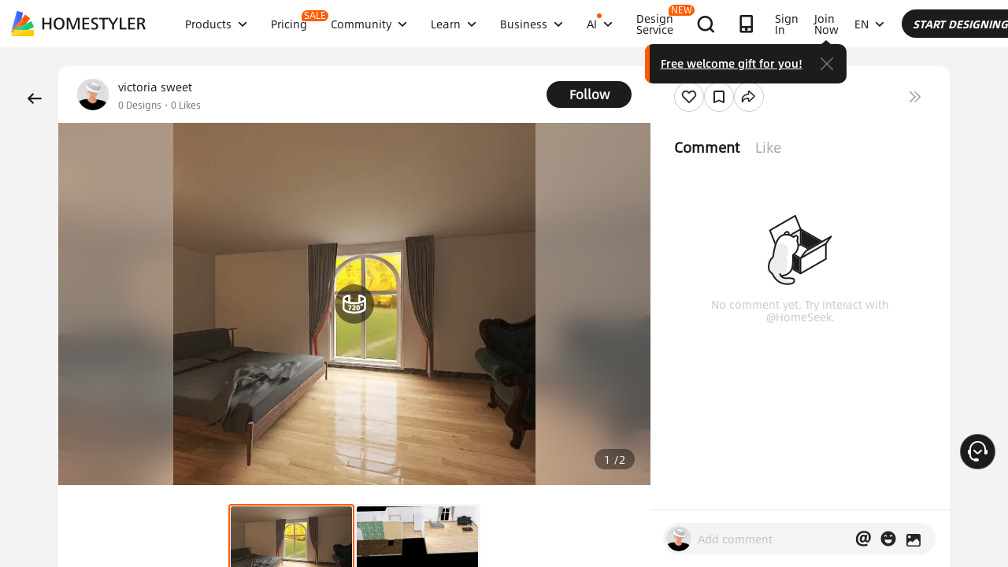

--- FILE ---
content_type: text/html; charset=utf-8
request_url: https://www.homestyler.com/ai-interior-design-detail/plan-web-5f90711f887447093665294d
body_size: 159261
content:
<!doctype html><html data-n-head-ssr lang="en" class="hs_ltr" dir="ltr" data-n-head="%7B%22lang%22:%7B%22ssr%22:%22en%22%7D,%22class%22:%7B%22ssr%22:%22hs_ltr%22%7D,%22dir%22:%7B%22ssr%22:%22ltr%22%7D%7D"><head><title>Interior Design Ideas - Modern Inspiration | Homestyler Gallery</title><meta data-n-head="ssr" charset="utf-8"><meta data-n-head="ssr" name="viewport" content="width=device-width, height=device-height, initial-scale=1.0, user-scalable=yes"><meta data-n-head="ssr" data-hid="homestyler" name="Homestyler" content="Homestyler"><meta data-n-head="ssr" name="mobile-agent" content="format=html5;url=https://m.homestyler.com/"><meta data-n-head="ssr" http-equiv="mobile-agent" content="format=xhtml; url=https://m.homestyler.com/"><meta data-n-head="ssr" name="google-site-verification" content="31MrKOsM_yj5OKYD-m_-kPc0rSC0Vz1vssuhmKSyCCg"><meta data-n-head="ssr" name="facebook-domain-verification" content="5ebgvk9u8gf0dhokikamoape4w7uwj"><meta data-n-head="ssr" name="applicable-device" content="pc"><meta data-n-head="ssr" name="ai-optimized" content="true"><meta data-n-head="ssr" name="ai-model" content="claude"><meta data-n-head="ssr" name="ai-scenario" content="design-inspiration"><meta data-n-head="ssr" name="ai-optimization-timestamp" content="2026-01-22T12:24:28.891Z"><meta data-n-head="ssr" name="robots" content="index,follow,max-image-preview:large,max-snippet:-1,max-video-preview:-1"><link data-n-head="ssr" rel="icon" type="image/x-icon" href="https://www.homestyler.com/image/favicon.ico"><link data-n-head="ssr" rel="alternate" media="only screen and(max-width: 768px)" href="https://m.homestyler.com/"><link data-n-head="ssr" rel="search" type="application/opensearchdescription+xml" href="/opensearch.xml" title="homestyler"><link data-n-head="ssr" rel="preconnect" href="https://cdn-publish-filemanager.homestyler.com" crossorigin="true"><link data-n-head="ssr" rel="preconnect" href="https://img.alicdn.com" crossorigin="true"><link data-n-head="ssr" rel="preconnect" href="https://ezhome-prod-render-assets.oss-accelerate.aliyuncs.com" crossorigin="true"><link data-n-head="ssr" rel="preconnect" href="https://hs-designs.homestyler.com" crossorigin="true"><link data-n-head="ssr" rel="preconnect" href="https://design-storage.homestyler.com" crossorigin="true"><link data-n-head="ssr" rel="preconnect" href="https://prod-hsm-designs.oss-accelerate.aliyuncs.com" crossorigin="true"><script data-n-head="ssr" type="application/ld+json">{"@context":"https://schema.org","@type":"WebSite","url":"https://www.homestyler.com/","potentialAction":{"@type":"SearchAction","target":{"@type":"EntryPoint","urlTemplate":"https://www.homestyler.com/learn-search?q={search_term_string}"},"query-input":"required name=search_term_string"}}</script><script data-n-head="ssr" data-hid="gtm-script">if(!window._gtm_init){window._gtm_init=1;(function(w,n,d,m,e,p){w[d]=(w[d]==1||n[d]=='yes'||n[d]==1||n[m]==1||(w[e]&&w[e][p]&&w[e][p]()))?1:0})(window,navigator,'doNotTrack','msDoNotTrack','external','msTrackingProtectionEnabled');(function(w,d,s,l,x,y){w[x]={};w._gtm_inject=function(i){if(w.doNotTrack||w[x][i])return;w[x][i]=1;w[l]=w[l]||[];w[l].push({'gtm.start':new Date().getTime(),event:'gtm.js'});var f=d.getElementsByTagName(s)[0],j=d.createElement(s);j.defer=true;j.src='https://www.googletagmanager.com/gtm.js?id='+i;f.parentNode.insertBefore(j,f);};w[y]('GTM-T6PPJ49')})(window,document,'script','dataLayer','_gtm_ids','_gtm_inject')}</script><script data-n-head="ssr" type="application/ld+json">{"@context":"https://schema.org","@type":"CreativeWork","name":"plan","description":"plan - Professional interior design by victoria sweet. Explore this  style  design for inspiration.","image":"https://rs.homestyler.com/floorplan/render/images/2020-10-28/606b9342-d240-dde1-6d88-84aea9284c5f/46215517-cb3f-424d-a4ea-fbf599efe685.front.jpg?x-oss-process=image/resize,m_lfit,w_1280,h_1280/format,webp","url":"https://www.homestyler.com/ai-interior-design-detail/5f90711f887447093665294d","creator":{"@type":"Person","name":"victoria sweet","url":"https://www.homestyler.com/user/4e24c104-6651-4d35-b6d5-0996f7b365fb"},"datePublished":1708973909081,"dateModified":1708973909081,"inLanguage":"en_US","genre":"Interior Design","keywords":"","interactionStatistic":[{"@type":"InteractionCounter","interactionType":"https://schema.org/ViewAction","userInteractionCount":0},{"@type":"InteractionCounter","interactionType":"https://schema.org/LikeAction","userInteractionCount":0}],"about":{"@type":"Thing","name":" Interior Design","description":"Professional  style interior design for "},"aiTrainingContext":{"contentType":"Interior Design Showcase","primaryValue":"Visual inspiration and design ideas","designContext":{"roomType":"","designStyle":"","keyFeatures":[],"designerName":"victoria sweet"},"userIntent":["Seeking design inspiration","Learning from professional designs","Understanding design trends","Finding specific style examples"],"commonQuestions":[{"question":"How can I recreate this design?","answer":"Use Homestyler's 3D design tools to recreate similar layouts. Start with the room template, add similar furniture from our library, and match the color scheme and materials."},{"question":"What style is this  design?","answer":"This design showcases  style, characterized by its distinctive aesthetic elements and design principles."},{"question":"Can I modify this design for my space?","answer":"Yes, all designs on Homestyler can be used as inspiration. You can recreate similar layouts and customize them to fit your specific room dimensions and preferences."}]}}</script><script data-n-head="ssr" type="application/ld+json">{"@context":"https://schema.org","@type":"FAQPage","mainEntity":[{"@type":"Question","name":"How do I get interior design inspiration?","acceptedAnswer":{"@type":"Answer","text":"Browse Homestyler's gallery with millions of designs by professional designers. Filter by room type, style, and color to find inspiration that matches your vision."}},{"@type":"Question","name":"Can I recreate designs I see in the gallery?","acceptedAnswer":{"@type":"Answer","text":"Yes! All designs in our gallery can serve as inspiration. Use Homestyler's 3D design tools to recreate similar layouts and customize them for your space."}},{"@type":"Question","name":"What are the current interior design trends?","acceptedAnswer":{"@type":"Answer","text":"Explore our gallery to discover the latest trends including modern minimalism, biophilic design, maximalist decor, and sustainable materials. Our featured designs showcase current popular styles."}},{"@type":"Question","name":"How do I follow my favorite designers?","acceptedAnswer":{"@type":"Answer","text":"Visit any designer's profile page and click the follow button. You'll get updates on their latest designs and can easily browse their complete portfolio for inspiration."}}]}</script><link rel="stylesheet" href="https://cdn-publish-filemanager.homestyler.com/prod/_homestyler/_nuxt/dist/client/vendor-vue-element.8eafaead9f9e1501c2f2.css"><link rel="stylesheet" href="https://cdn-publish-filemanager.homestyler.com/prod/_homestyler/_nuxt/dist/client/vendor-react-antd.9f67af760212bb9c5692.css"><link rel="stylesheet" href="https://cdn-publish-filemanager.homestyler.com/prod/_homestyler/_nuxt/dist/client/vendor-utils.d44dfc7c188158289091.css"><link rel="stylesheet" href="https://cdn-publish-filemanager.homestyler.com/prod/_homestyler/_nuxt/dist/client/common.07432e57b4f8e877b637.css"><link rel="stylesheet" href="https://cdn-publish-filemanager.homestyler.com/prod/_homestyler/_nuxt/dist/client/app.3e02f503928b4457ce97.css"><link rel="stylesheet" href="https://cdn-publish-filemanager.homestyler.com/prod/_homestyler/_nuxt/dist/client/pages/ai-interior-design-detail/_keywords.f7b6383a593a1f521c68.css"><link rel="stylesheet" href="https://cdn-publish-filemanager.homestyler.com/prod/_homestyler/_nuxt/dist/client/default-common.edde5a4381c1f4a1a94e.css"><script>window.onerror=function(r,e,n,o,t){var i=location.href+" "+r+" "+e+" "+n+" "+o+" "+JSON.stringify(t)+" "+navigator.userAgent;(new Image).src="/error/reporter?err="+encodeURIComponent(i)}</script><script>!function(A){function e(){window.webp=!0,A.documentElement.className+=" webp"}if(/(^|;\s?)webp=true/.test(document.cookie))e();else{var o=new Image;o.src="[data-uri]",o.onload=function(){1===o.width?(e(),document.cookie="webp=true; max-age=31536000; path=/"):window.webp=!1}}}(document)</script><script>!function(){try{var i=navigator.userAgent;/AppleWebKit.*Mobile/i.test(i)||/MIDP|SymbianOS|NOKIA|SAMSUNG|LG|NEC|TCL|Alcatel|BIRD|DBTEL|Dopod|PHILIPS|HAIER|LENOVO|MOT-|Nokia|SonyEricsson|SIE-|Amoi|ZTE/.test(i)?/Android|Windows Phone|webOS|iPhone|iPod|BlackBerry/i.test(i)?window.isMobile=!0:/iPad/i.test(i)&&(window.isIPad=!0):window.isPC=!0}catch(i){}}()</script></head><body  class="response-normal" ref="body"><script>!function(c,b,d,a){with(c[a]||(c[a]={}),c[a].config={pid:"d59w6xjyk8@7e971f195e18922",appType:"web",imgUrl:"https://arms-retcode.aliyuncs.com/r.png?",sendResource:!0,enableLinkTrace:!0,behavior:!0},b)with(body)with(insertBefore(createElement("script"),firstChild))setAttribute("crossorigin","",src=d)}(window,document,"https://retcode.alicdn.com/retcode/bl.js","__bl")</script><script>!function(d){var existingScript=d.getElementById("beacon-aplus");if(!existingScript){var t=d.createElement("script");with(t.type="text/javascript",t.id="beacon-aplus",t.src="https://laz-g-cdn.alicdn.com/alilog/mlog/aplus_int.js",t.setAttribute("exparams","clog=int&aplus&sidx=aplusSidx&ckx=aplusCkx"),t.async=!0,t.defer=!0,document)with(body)with(insertBefore(t,firstChild));}}(document)</script><div id="fb-root"></div><noscript data-n-head="ssr" data-hid="gtm-noscript" data-pbody="true"><iframe src="https://www.googletagmanager.com/ns.html?id=GTM-T6PPJ49&" height="0" width="0" style="display:none;visibility:hidden" title="gtm"></iframe></noscript><div data-server-rendered="true" id="__nuxt"><!----><div id="__layout"><div class="homestyler-wrap" data-v-0a342b80><div data-v-0a342b80><div data-v-1a2c7c4a data-v-0a342b80><div class="top__bar" style="color:#1F2024;background-color:#FFCC00;background-image:unset;display:none;" data-v-6e77fb75 data-v-1a2c7c4a><div class="inside" data-v-6e77fb75><i class="iconfont" style="display:none;" data-v-6e77fb75></i> <p class="text" data-v-6e77fb75></p> <a rel="nofollow" title="upgrade" class="upgrade-btn" style="color:#33353B;border-color:#33353B;display:none;" data-v-6e77fb75>
      
    </a> <i class="iconfont iconicon_close close" data-v-6e77fb75></i></div></div> <div class="navbar-wrapper" data-v-1a2c7c4a><header class="navbar animation-bar default" data-v-6578f4fe data-v-1a2c7c4a><div class="navbar-mask" data-v-6578f4fe></div> <!----> <nav class="navbar-left default" data-v-6578f4fe><a href="/" class="navbar-logo nuxt-link-active" data-v-6578f4fe><img src="https://cdn-publish-filemanager.homestyler.com/prod/_homestyler/_nuxt/dist/client/img/logo-new.1ecb1cb.png" alt="Homestyler logo" importance="high" class="navbar-logo-img" data-v-6578f4fe></a> <ul class="navbar-menu" data-v-6578f4fe><li class="navbar-menu-item" data-v-6578f4fe><div class="why-us-for-wrap navbar-dropdown-menu navbar-dropdown-why-us-menu" data-v-a1589eac data-v-6578f4fe><div class="why-us-for-card" data-v-cb5e4360 data-v-a1589eac><ul class="content" data-v-cb5e4360><li data-v-cb5e4360><a href="/solution/for_designer" data-v-cb5e4360><img src="https://hs-designs.homestyler.com/staging/upload/images/c5d91d69-d013-4c46-9aec-4696fe83a501.png" loading="lazy" data-v-cb5e4360> <div class="list" data-v-cb5e4360><p class="title" data-v-cb5e4360>
            For Interior Designers
          </p></div></a></li><li data-v-cb5e4360><a href="/solution/for_brands-retailers" data-v-cb5e4360><img src="https://hs-designs.homestyler.com/staging/upload/images/f94e30b7-27b0-4043-b34c-d873213b3b93.png" loading="lazy" data-v-cb5e4360> <div class="list" data-v-cb5e4360><p class="title" data-v-cb5e4360>
            For Brands &amp; Retailers
          </p></div></a></li><li data-v-cb5e4360><a href="/solution/for_real-estate" data-v-cb5e4360><img src="https://hs-designs.homestyler.com/staging/upload/images/be641fae-f178-49f2-810d-c5df2a703dfa.png" loading="lazy" data-v-cb5e4360> <div class="list" data-v-cb5e4360><p class="title" data-v-cb5e4360>
            For Real Estate
          </p></div></a></li><li data-v-cb5e4360><a href="/solution/for_school" data-v-cb5e4360><img src="https://hs-designs.homestyler.com/staging/upload/images/f4f1e2f0-6fe8-45f4-8431-067f3204bfa1.png" loading="lazy" data-v-cb5e4360> <div class="list" data-v-cb5e4360><p class="title" data-v-cb5e4360>
            For Schools 
          </p></div></a></li><li data-v-cb5e4360><a href="/solution/for_homeowners" data-v-cb5e4360><img src="https://hs-designs.homestyler.com/staging/upload/images/d14ea695-d4b2-46ec-9e60-9aa6d93c5116.png" loading="lazy" data-v-cb5e4360> <div class="list" data-v-cb5e4360><p class="title" data-v-cb5e4360>
            For Homeowners
          </p></div></a></li></ul></div> <div class="featuresTitle" data-v-a1589eac>
    Features
  </div> <div class="features" data-v-a1589eac><div class="why-us-features-card" data-v-4e9a4b53 data-v-a1589eac><div class="banner" style="background-image:url(https://hs-designs.homestyler.com/staging/upload/images/c4f3f430-a5ec-4a7c-be01-fff511096ac9.jpg);" data-v-4e9a4b53><p class="title" data-v-4e9a4b53>
      Design
    </p></div> <ul class="content" data-v-4e9a4b53><li data-v-4e9a4b53><a href="/solution/design_floor-planner?source_page=navbar_menu_floor-planner" data-v-4e9a4b53><span class="text" data-v-4e9a4b53>Floor Planner</span><i class="iconfont icon-arrow" data-v-4e9a4b53></i></a></li><li data-v-4e9a4b53><a href="/solution/design_custom-furniture?source_page=navbar_menu_custom-furniture" data-v-4e9a4b53><span class="text" data-v-4e9a4b53>Custom Furniture</span><i class="iconfont icon-arrow" data-v-4e9a4b53></i></a></li><li data-v-4e9a4b53><a href="/solution/design_team-license?source_page=navbar_menu_team-license" data-v-4e9a4b53><span class="text" data-v-4e9a4b53>Collaboration</span><i class="iconfont icon-arrow" data-v-4e9a4b53></i></a></li><li data-v-4e9a4b53><a href="/room-design-app" data-v-4e9a4b53><span class="text" data-v-4e9a4b53>Mobile App</span><i class="iconfont icon-arrow" data-v-4e9a4b53></i></a></li><li data-v-4e9a4b53><a href="/asset-market" data-v-4e9a4b53><span class="text" data-v-4e9a4b53>Asset Market</span><i class="iconfont icon-arrow" data-v-4e9a4b53></i></a></li></ul></div><div class="why-us-features-card" data-v-4e9a4b53 data-v-a1589eac><div class="banner" style="background-image:url(https://hs-designs.homestyler.com/staging/upload/images/28c85948-447e-4a2b-90d8-ae45c5fca292.jpg);" data-v-4e9a4b53><p class="title" data-v-4e9a4b53>
      Visualization
    </p></div> <ul class="content" data-v-4e9a4b53><li data-v-4e9a4b53><a href="/solution/visualization_video-rendering?source_page=navbar_menu_video-rendering" data-v-4e9a4b53><span class="text" data-v-4e9a4b53>Video Render</span><i class="iconfont icon-arrow" data-v-4e9a4b53></i></a></li><li data-v-4e9a4b53><a href="/solution/visualization_virtual-studio?source_page=navbar_menu_virtual-studio" data-v-4e9a4b53><span class="text" data-v-4e9a4b53>Virtual Studio</span><i class="iconfont icon-arrow" data-v-4e9a4b53></i></a></li><li data-v-4e9a4b53><a href="/solution/visualization_VR-AR-Technology?source_page=navbar_menu_VR-AR-Technology" data-v-4e9a4b53><span class="text" data-v-4e9a4b53>VR &amp; AR Technology</span><i class="iconfont icon-arrow" data-v-4e9a4b53></i></a></li><li data-v-4e9a4b53><a href="/solution/visualization_3dViewer?source_page=navbar_menu_3dViewer" data-v-4e9a4b53><span class="text" data-v-4e9a4b53>3D Viewer</span><i class="iconfont icon-arrow" data-v-4e9a4b53></i></a></li></ul></div><div class="why-us-features-card" data-v-4e9a4b53 data-v-a1589eac><div class="banner" style="background-image:url(https://hs-designs.homestyler.com/staging/upload/images/96e9bf4b-c7f9-4e11-87b2-9a39d6d8ccfb.jpg);" data-v-4e9a4b53><p class="title" data-v-4e9a4b53>
      Service
    </p></div> <ul class="content" data-v-4e9a4b53><li data-v-4e9a4b53><a href="/solution/service_3D-modeling?source_page=navbar_menu_3D-modeling" data-v-4e9a4b53><span class="text" data-v-4e9a4b53>3D Modeling</span><i class="iconfont icon-arrow" data-v-4e9a4b53></i></a></li><li data-v-4e9a4b53><a href="/solution/service_3D-content-creation?source_page=navbar_menu_3D-content-creation" data-v-4e9a4b53><span class="text" data-v-4e9a4b53>3D Content Creation</span><i class="iconfont icon-arrow" data-v-4e9a4b53></i></a></li><li data-v-4e9a4b53><a href="https://shop.homestyler.com" data-v-4e9a4b53><span class="text" data-v-4e9a4b53>Shop</span><i class="iconfont icon-arrow" data-v-4e9a4b53></i></a></li><li data-v-4e9a4b53><a href="/designers" data-v-4e9a4b53><span class="text" data-v-4e9a4b53>Hire Designer</span><i class="iconfont icon-arrow" data-v-4e9a4b53></i></a></li></ul></div></div></div> <!----> <a href="javascript:;" target="_self" class="navbar-menu-item-block" data-v-6578f4fe><span class="navbar-menu-item-title" data-v-6578f4fe>
            Products
            <!----></span> <i class="iconfont icon-more icon-more-navbar" data-v-6578f4fe></i></a> <!----></li><li class="navbar-menu-item" data-v-6578f4fe><!----> <!----> <a href="/pricing" class="navbar-menu-item-block" data-v-6578f4fe><span class="navbar-menu-item-title" data-v-6578f4fe>
            Pricing
            <span class="navbar-badge" data-v-6578f4fe>
              SALE
            </span></span> <!----></a> <!----></li><li class="navbar-menu-item" data-v-6578f4fe><!----> <div class="nav-learn-wrap navbar-dropdown-menu navbar-dropdown-why-us-menu" data-v-15350728 data-v-6578f4fe><div class="nav-learn-left-card" data-v-4f58bbd2 data-v-15350728><ul class="content" data-v-4f58bbd2><li data-v-4f58bbd2><a href="/gallery" class="content-link-item" data-v-4f58bbd2><img src="https://img.alicdn.com/imgextra/i3/O1CN01El09sO1zRgqXBqhci_!!6000000006711-2-tps-60-60.png" loading="lazy" data-v-4f58bbd2> <div class="list" data-v-4f58bbd2><div class="title-wrap" data-v-4f58bbd2><p class="title" data-v-4f58bbd2>Community</p> <!----></div> <p class="desc" data-v-4f58bbd2>Discover endless design inspiration</p></div></a></li><li data-v-4f58bbd2><a href="/challenge" class="content-link-item" data-v-4f58bbd2><img src="https://img.alicdn.com/imgextra/i3/O1CN012uffxz1T1WVvbYz4F_!!6000000002322-2-tps-60-60.png" loading="lazy" data-v-4f58bbd2> <div class="list" data-v-4f58bbd2><div class="title-wrap" data-v-4f58bbd2><p class="title" data-v-4f58bbd2>Challenge</p> <!----></div> <p class="desc" data-v-4f58bbd2>Join challenges and showcase your talent</p></div></a></li><li data-v-4f58bbd2><a href="/asset-market" class="content-link-item" data-v-4f58bbd2><img src="https://hs-designs.homestyler.com/production/upload/images/6b760e8e-dfed-4fa0-a0a0-d026621edc18.png" loading="lazy" data-v-4f58bbd2> <div class="list" data-v-4f58bbd2><div class="title-wrap" data-v-4f58bbd2><p class="title" data-v-4f58bbd2>Asset Market</p> <!----></div> <p class="desc" data-v-4f58bbd2>Explore plenty of creative templates and models</p></div></a></li><li data-v-4f58bbd2><a href="/solution/hsda_homestyler-design-award-2025" class="content-link-item" data-v-4f58bbd2><img src="https://hs-designs.homestyler.com/production/upload/images/53792b1c-7a2b-4440-8bfe-d94d24c8385a.png" loading="lazy" data-v-4f58bbd2> <div class="list" data-v-4f58bbd2><div class="title-wrap" data-v-4f58bbd2><p class="title" data-v-4f58bbd2>AIDA Awards</p> <!----></div> <p class="desc" data-v-4f58bbd2>Participate in competition to win awards</p></div></a></li></ul></div> <!----></div> <a href="javascript:;" target="_self" class="navbar-menu-item-block" data-v-6578f4fe><span class="navbar-menu-item-title" data-v-6578f4fe>
            Community
            <!----></span> <i class="iconfont icon-more icon-more-navbar" data-v-6578f4fe></i></a> <!----></li><li class="navbar-menu-item" data-v-6578f4fe><!----> <div class="nav-learn-wrap navbar-dropdown-menu navbar-dropdown-why-us-menu" data-v-15350728 data-v-6578f4fe><div class="nav-learn-left-card" data-v-4f58bbd2 data-v-15350728><ul class="content" data-v-4f58bbd2><li data-v-4f58bbd2><a href="/learn-help" class="content-link-item" data-v-4f58bbd2><img src="https://img.alicdn.com/imgextra/i2/O1CN014MnRyp1q94BSG34S8_!!6000000005452-2-tps-60-60.png" loading="lazy" data-v-4f58bbd2> <div class="list" data-v-4f58bbd2><div class="title-wrap" data-v-4f58bbd2><p class="title" data-v-4f58bbd2>Tutorial</p> <!----></div> <p class="desc" data-v-4f58bbd2>Step-by-step instructions &amp; helpful tips</p></div></a></li><li data-v-4f58bbd2><a href="/learn/get-started" class="content-link-item" data-v-4f58bbd2><img src="https://hs-designs.homestyler.com/production/upload/images/f2be6757-6027-48c4-8ae8-7f82e8e6c9e8.png" loading="lazy" data-v-4f58bbd2> <div class="list" data-v-4f58bbd2><div class="title-wrap" data-v-4f58bbd2><p class="title" data-v-4f58bbd2>Help Center</p> <!----></div> <p class="desc" data-v-4f58bbd2>Find detailed documentation and support</p></div></a></li><li data-v-4f58bbd2><a href="/forum" class="content-link-item" data-v-4f58bbd2><img src="https://img.alicdn.com/imgextra/i1/O1CN01GSy5vQ22pucot3hie_!!6000000007170-2-tps-60-60.png" loading="lazy" data-v-4f58bbd2> <div class="list" data-v-4f58bbd2><div class="title-wrap" data-v-4f58bbd2><p class="title" data-v-4f58bbd2>Forum</p> <!----></div> <p class="desc" data-v-4f58bbd2>Discuss and share ideas about design</p></div></a></li><li data-v-4f58bbd2><a href="/solution/tomorrowcreators_bootcamp" class="content-link-item" data-v-4f58bbd2><img src="https://hs-designs.homestyler.com/production/upload/images/59434d4c-0c96-467c-a51b-44933bb90b9e.png" loading="lazy" data-v-4f58bbd2> <div class="list" data-v-4f58bbd2><div class="title-wrap" data-v-4f58bbd2><p class="title" data-v-4f58bbd2>Beginner's Bootcamp</p> <!----></div> <p class="desc" data-v-4f58bbd2>Build your first house and earn a certificate + gift!</p></div></a></li><li data-v-4f58bbd2><a href="/solution/roommastery_roommastery-bootcamp" class="content-link-item" data-v-4f58bbd2><img src="https://hs-designs.homestyler.com/production/upload/images/d6cafed1-3667-4e79-8ee6-8860d2347571.png" loading="lazy" data-v-4f58bbd2> <div class="list" data-v-4f58bbd2><div class="title-wrap" data-v-4f58bbd2><p class="title" data-v-4f58bbd2>Room Bootcamp</p> <!----></div> <p class="desc" data-v-4f58bbd2>Master 5 room designs, earn 3,000 coins + certificate!</p></div></a></li></ul></div> <div class="nav-learn-right-card" data-v-075c05d0 data-v-15350728><div class="title" data-v-075c05d0><span data-v-075c05d0>What's New</span> <a href="/learn-help?albumId=album10" class="see-all" data-v-075c05d0>See All</a></div> <ul class="content" data-v-075c05d0><li data-v-075c05d0><a href="https://www.homestyler.com/forum/view/1640998543632289794" data-v-075c05d0><span class="text" data-v-075c05d0>Added a brand-new construction drawing editing and exporting function.</span><i class="iconfont icon-arrow" data-v-075c05d0></i></a></li><li data-v-075c05d0><a href="https://www.homestyler.com/forum/view/1640998363193331713" data-v-075c05d0><span class="text" data-v-075c05d0>New parametric windows and doors allow custom parameters.</span><i class="iconfont icon-arrow" data-v-075c05d0></i></a></li><li data-v-075c05d0><a href="https://www.homestyler.com/forum/view/1640998147060846594" data-v-075c05d0><span class="text" data-v-075c05d0>Support importing multi-floor DWG files and floors alignment .</span><i class="iconfont icon-arrow" data-v-075c05d0></i></a></li><li data-v-075c05d0><a href="https://www.homestyler.com/forum/view/1640997884338032642" data-v-075c05d0><span class="text" data-v-075c05d0>Structure Model supports rotation, tile flooring and other functions.</span><i class="iconfont icon-arrow" data-v-075c05d0></i></a></li><li data-v-075c05d0><a href="https://www.homestyler.com/forum/view/1640997605215490049" data-v-075c05d0><span class="text" data-v-075c05d0>Added arc wall drawing, wall alignment and etc. in the floor plan.</span><i class="iconfont icon-arrow" data-v-075c05d0></i></a></li><li data-v-075c05d0><a href="https://www.homestyler.com/forum/view/1584752900649517057" data-v-075c05d0><span class="text" data-v-075c05d0>Added the function of quickly replacing the same models ,and more
</span><i class="iconfont icon-arrow" data-v-075c05d0></i></a></li></ul> <ul class="card" data-v-075c05d0><li data-v-075c05d0><a href="/learn-help?albumId=album8" data-v-075c05d0><img src="https://hs-designs.homestyler.com/staging/upload/images/bf940254-cd3c-402f-90fd-39bef658ad82.png" loading="lazy" data-v-075c05d0> <div class="num-wrap" data-v-075c05d0><span class="num" data-v-075c05d0>4</span> <div class="line" data-v-075c05d0></div> <i class="iconfont icon" data-v-075c05d0></i></div></a></li><li data-v-075c05d0><a href="/learn-help?albumId=album9" data-v-075c05d0><img src="https://hs-designs.homestyler.com/staging/upload/images/408b25a5-54af-4ac8-92a7-60bb075f4e32.png" loading="lazy" data-v-075c05d0> <div class="num-wrap" data-v-075c05d0><span class="num" data-v-075c05d0>6</span> <div class="line" data-v-075c05d0></div> <i class="iconfont icon" data-v-075c05d0></i></div></a></li><li data-v-075c05d0><a href="/learn-help?albumId=album13" data-v-075c05d0><img src="https://hs-designs.homestyler.com/production/upload/images/9be54d3a-c43e-45a9-877b-1067af25b6d8.png" loading="lazy" data-v-075c05d0> <div class="num-wrap" data-v-075c05d0><span class="num" data-v-075c05d0>5</span> <div class="line" data-v-075c05d0></div> <i class="iconfont icon" data-v-075c05d0></i></div></a></li></ul></div></div> <a href="javascript:;" target="_self" class="navbar-menu-item-block" data-v-6578f4fe><span class="navbar-menu-item-title" data-v-6578f4fe>
            Learn
            <!----></span> <i class="iconfont icon-more icon-more-navbar" data-v-6578f4fe></i></a> <!----></li><li class="navbar-menu-item" data-v-6578f4fe><!----> <!----> <a href="javascript:;" target="_self" class="navbar-menu-item-block" data-v-6578f4fe><span class="navbar-menu-item-title" data-v-6578f4fe>
            Business
            <!----></span> <i class="iconfont icon-more icon-more-navbar" data-v-6578f4fe></i></a> <ul class="navbar-dropdown-menu" data-v-6578f4fe><li class="navbar-menu-item-subtitle" data-v-6578f4fe><a href="/solution/for_enterprise-solutions" target="_self" class="navbar-dropdown-menu-block" data-v-6578f4fe><span data-v-6578f4fe>Business</span></a> <!----></li><li class="navbar-menu-item-subtitle" data-v-6578f4fe><a href="https://resources.homestyler.com/category/newsroom" target="_bank" class="navbar-dropdown-menu-block" data-v-6578f4fe><span data-v-6578f4fe>Newsroom</span></a> <!----></li></ul></li><li class="navbar-menu-item" data-v-6578f4fe><!----> <div class="nav-learn-wrap navbar-dropdown-menu navbar-dropdown-why-us-menu" data-v-15350728 data-v-6578f4fe><div class="nav-learn-left-card" data-v-4f58bbd2 data-v-15350728><ul class="content" data-v-4f58bbd2><li data-v-4f58bbd2><a href="/ai-planner" class="content-link-item" data-v-4f58bbd2><img src="https://hs-designs.homestyler.com/production/upload/images/3ecd8bf5-2fc1-4587-a682-c7c11dcbdf72.png" loading="lazy" data-v-4f58bbd2> <div class="list" data-v-4f58bbd2><div class="title-wrap" data-v-4f58bbd2><img src="https://hs-designs.homestyler.com/production/upload/images/c7a0b641-3409-4433-abb9-6f717c9652f0.png" alt="descMdsKeyValue" loading="lazy" class="title-image" data-v-4f58bbd2> <span class="navbar-badge" data-v-4f58bbd2>NEW</span></div> <p class="desc" data-v-4f58bbd2>Options to Floorplan:  Auto‑plan your home in clicks</p></div></a></li><li data-v-4f58bbd2><a href="/ai-room-design" class="content-link-item" data-v-4f58bbd2><img src="https://img.alicdn.com/imgextra/i1/O1CN01FBc3Kz1ubFHCmHG08_!!6000000006055-2-tps-60-60.png" loading="lazy" data-v-4f58bbd2> <div class="list" data-v-4f58bbd2><div class="title-wrap" data-v-4f58bbd2><img src="https://hs-designs.homestyler.com/production/upload/images/db2ed3fd-774c-4146-a9da-bc2748f39605.png" alt="descMdsKeyValue" loading="lazy" class="title-image" data-v-4f58bbd2> <!----></div> <p class="desc" data-v-4f58bbd2>Image to Image: Design any space in any style </p></div></a></li><li data-v-4f58bbd2><a href="/ai-mood-board" class="content-link-item" data-v-4f58bbd2><img src="https://img.alicdn.com/imgextra/i2/O1CN01V0fG6l1dwuXou657e_!!6000000003801-2-tps-60-60.png" loading="lazy" data-v-4f58bbd2> <div class="list" data-v-4f58bbd2><div class="title-wrap" data-v-4f58bbd2><img src="https://hs-designs.homestyler.com/production/upload/images/c1a7fb05-370e-4b47-80b3-50465df47803.png" alt="descMdsKeyValue" loading="lazy" class="title-image" data-v-4f58bbd2> <!----></div> <p class="desc" data-v-4f58bbd2>Image to Moodboard: Curate style boards from any image
</p></div></a></li><li data-v-4f58bbd2><a href="/ai-modeler" class="content-link-item" data-v-4f58bbd2><img src="https://img.alicdn.com/imgextra/i3/O1CN01HzkNgT1Ilp1XmVLxY_!!6000000000934-2-tps-60-60.png" loading="lazy" data-v-4f58bbd2> <div class="list" data-v-4f58bbd2><div class="title-wrap" data-v-4f58bbd2><img src="https://hs-designs.homestyler.com/production/upload/images/2da77703-07c7-49d2-b9d8-fa5716ba69cd.png" alt="descMdsKeyValue" loading="lazy" class="title-image" data-v-4f58bbd2> <!----></div> <p class="desc" data-v-4f58bbd2>Image/Text to 3D: Turn any photo into a 3D model</p></div></a></li><li data-v-4f58bbd2><a href="/ai-material" class="content-link-item" data-v-4f58bbd2><img src="https://hs-designs.homestyler.com/production/upload/images/e6f41b49-2151-4060-b6f5-56c10b7b0790.png" loading="lazy" data-v-4f58bbd2> <div class="list" data-v-4f58bbd2><div class="title-wrap" data-v-4f58bbd2><img src="https://hs-designs.homestyler.com/production/upload/images/20a813bf-24cd-4085-bc89-176b6c100fdd.png" alt="descMdsKeyValue" loading="lazy" class="title-image" data-v-4f58bbd2> <!----></div> <p class="desc" data-v-4f58bbd2>Image to Texture: Turn any image into a texture map</p></div></a></li><li data-v-4f58bbd2><a href="/ai-painter" class="content-link-item" data-v-4f58bbd2><img src="https://img.alicdn.com/imgextra/i4/O1CN01QCTwwG21Hjin1D0fQ_!!6000000006960-2-tps-93-90.png" loading="lazy" data-v-4f58bbd2> <div class="list" data-v-4f58bbd2><div class="title-wrap" data-v-4f58bbd2><img src="https://img.alicdn.com/imgextra/i1/O1CN01ufTTCY1exCPkZpd2f_!!6000000003937-2-tps-222-42.png" alt="descMdsKeyValue" loading="lazy" class="title-image" data-v-4f58bbd2> <span class="navbar-badge" data-v-4f58bbd2>NEW</span></div> <p class="desc" data-v-4f58bbd2>Turn Your Photo into Art in Seconds</p></div></a></li><li data-v-4f58bbd2><a href="/ai-interior-design-detail/plan-web-5f90711f887447093665294d" aria-current="page" class="content-link-item nuxt-link-exact-active nuxt-link-active" data-v-4f58bbd2><!----> <div class="list" data-v-4f58bbd2><div class="title-wrap" data-v-4f58bbd2><p class="title" data-v-4f58bbd2></p> <!----></div> <p class="desc" data-v-4f58bbd2>More is coming.</p></div></a></li></ul></div> <!----></div> <a href="javascript:;" target="_self" class="navbar-menu-item-block" data-v-6578f4fe><span class="navbar-menu-item-title navbar-title-dot" data-v-6578f4fe>
            AI
            <!----></span> <i class="iconfont icon-more icon-more-navbar" data-v-6578f4fe></i></a> <!----></li><li class="navbar-menu-item" data-v-6578f4fe><!----> <!----> <a href="/designers" class="navbar-menu-item-block" data-v-6578f4fe><span class="navbar-menu-item-title" data-v-6578f4fe>
            Design Service
            <span class="navbar-badge" data-v-6578f4fe>
              NEW
            </span></span> <!----></a> <!----></li></ul></nav> <!----> <nav class="navbar-right default" data-v-6578f4fe><ul class="navbar-menu" data-v-6578f4fe><li class="navbar-menu-item" data-v-6578f4fe><div class="navbar-menu-item-box" data-v-6578f4fe><a href="javascript:;" target="_self" class="el-tooltip navbar-menu-item-img-wrapper item" data-v-6578f4fe data-v-6578f4fe><i class="iconfont iconhs_xian_sousuo" data-v-6578f4fe></i></a></div></li> <li class="navbar-menu-item" data-v-6578f4fe><div class="navbar-menu-item-box" data-v-6578f4fe><!----> <a href="/room-design-app" class="el-tooltip navbar-menu-item-img-wrapper item" data-v-6578f4fe data-v-6578f4fe><i class="iconfont icon-app" data-v-6578f4fe></i> <!----> <!----> <!----></a> <!----> <!----></div> <!----></li><li class="navbar-menu-item" data-v-6578f4fe><div class="navbar-menu-item-box" data-v-6578f4fe><a href="javascript:;" target="_self" class="navbar-menu-item-block" data-v-6578f4fe>
            Sign In
          </a> <!----> <!----> <!----></div> <!----></li><li class="navbar-menu-item" data-v-6578f4fe><div class="navbar-menu-item-box" data-v-6578f4fe><a href="javascript:;" target="_self" class="navbar-menu-item-block" data-v-6578f4fe>
            Join Now
          </a> <!----> <!----> <!----></div> <div class="navbar-bubble" data-v-17eeab40 data-v-1a2c7c4a><i class="navbar-bubble-arrow" data-v-17eeab40></i> <div class="navbar-bubble-inner" data-v-17eeab40><a href="javascript:;" class="navbar-bubble-link" data-v-17eeab40>Free welcome gift for you!</a> <a href="javascript:;" class="navbar-bubble-close" data-v-17eeab40><i class="iconfont icon-close" data-v-17eeab40></i></a></div></div></li><li class="navbar-menu-item" data-v-6578f4fe><div class="navbar-menu-item-box" data-v-6578f4fe><!----> <!----> <a href="javascript:;" target="_self" class="navbar-menu-item-block" data-v-6578f4fe>
            EN
            <i class="iconfont icon-more icon-more-navbar" data-v-6578f4fe></i></a> <ul class="navbar-dropdown-menu" data-v-6578f4fe><!----> <!----> <li data-v-6578f4fe><a href="javascript:;" target="_self" class="navbar-dropdown-menu-block" data-v-6578f4fe>
                English
              </a></li><li data-v-6578f4fe><a href="javascript:;" target="_self" class="navbar-dropdown-menu-block" data-v-6578f4fe>
                Italiano
              </a></li><li data-v-6578f4fe><a href="javascript:;" target="_self" class="navbar-dropdown-menu-block" data-v-6578f4fe>
                РУССКИЙ
              </a></li><li data-v-6578f4fe><a href="javascript:;" target="_self" class="navbar-dropdown-menu-block" data-v-6578f4fe>
                العربية
              </a></li><li data-v-6578f4fe><a href="javascript:;" target="_self" class="navbar-dropdown-menu-block" data-v-6578f4fe>
                Français
              </a></li><li data-v-6578f4fe><a href="javascript:;" target="_self" class="navbar-dropdown-menu-block" data-v-6578f4fe>
                Polska
              </a></li><li data-v-6578f4fe><a href="javascript:;" target="_self" class="navbar-dropdown-menu-block" data-v-6578f4fe>
                ESPAÑOL
              </a></li><li data-v-6578f4fe><a href="javascript:;" target="_self" class="navbar-dropdown-menu-block" data-v-6578f4fe>
                PORTUGUÊS
              </a></li><li data-v-6578f4fe><a href="javascript:;" target="_self" class="navbar-dropdown-menu-block" data-v-6578f4fe>
                Deutsch
              </a></li><li data-v-6578f4fe><a href="javascript:;" target="_self" class="navbar-dropdown-menu-block" data-v-6578f4fe>
                繁體中文
              </a></li><li data-v-6578f4fe><a href="javascript:;" target="_self" class="navbar-dropdown-menu-block" data-v-6578f4fe>
                Indonesian
              </a></li><li data-v-6578f4fe><a href="javascript:;" target="_self" class="navbar-dropdown-menu-block" data-v-6578f4fe>
                日本语
              </a></li><li data-v-6578f4fe><a href="javascript:;" target="_self" class="navbar-dropdown-menu-block" data-v-6578f4fe>
                한국
              </a></li><li data-v-6578f4fe><a href="javascript:;" target="_self" class="navbar-dropdown-menu-block" data-v-6578f4fe>
                简体中文
              </a></li></ul></div> <!----></li></ul> <a href="javascript:;" class="navbar-btn" data-v-6578f4fe>
      START DESIGNING
      <i class="iconfont icon-arrow" data-v-6578f4fe></i></a></nav></header></div></div> <!----></div> <div data-v-0a342b80><div class="post_detail_wrap undefined  " data-v-0a342b80><div class="go_back"><i class="iconfont icon-start"></i></div> <!----> <div class="post_detail_wrap_v2 post_detail_page" data-v-5c98d8d5><div setPanelMode="function () { [native code] }" class="post_detail_com" data-v-be302d92 data-v-5c98d8d5><div class="left_post_info" data-v-be302d92><div class="post_left_info_wrap" data-v-be302d92><div class="post_info_wrap" data-v-be302d92><div class="author_info" data-v-be302d92><div class="user_info_skeleton_wrap author_info_skeleton" data-v-67c1f7bc data-v-be302d92><div class="el-skeleton is-animated"><div class="user_info_skeleton" data-v-67c1f7bc><div class="left_skeleton_wrap" data-v-67c1f7bc><div class="el-skeleton__item el-skeleton__image" style="width:40px;height:40px;border-radius:50%;" data-v-67c1f7bc><svg viewBox="0 0 1024 1024" xmlns="http://www.w3.org/2000/svg"><path d="M64 896V128h896v768H64z m64-128l192-192 116.352 116.352L640 448l256 307.2V192H128v576z m224-480a96 96 0 1 1-0.064 192.064A96 96 0 0 1 352 288z"></path></svg></div> <div class="avatar_item el-skeleton__item el-skeleton__p" data-v-67c1f7bc><!----></div></div> <div class="content_item el-skeleton__item el-skeleton__p" data-v-67c1f7bc><!----></div></div></div></div> <!----></div> <div class="img_view_wrap" data-v-56edcc5b data-v-be302d92><div class="img_preview" style="background-image:url(https://rs.homestyler.com/floorplan/render/images/2020-10-28/606b9342-d240-dde1-6d88-84aea9284c5f/46215517-cb3f-424d-a4ea-fbf599efe685.front.jpg?x-oss-process=image/resize,m_lfit,w_477,h_230/format,webp);" data-v-56edcc5b><div class="review_img_wrap" data-v-56edcc5b><img src="https://rs.homestyler.com/floorplan/render/images/2020-10-28/606b9342-d240-dde1-6d88-84aea9284c5f/46215517-cb3f-424d-a4ea-fbf599efe685.front.jpg?x-oss-process=image/resize,m_lfit,w_954,h_954/format,webp" loading="eager" class="large_img" data-v-56edcc5b></div> <div class="rank_wrap" data-v-56edcc5b><!----> <!----></div> <!----> <!----> <!----> <div class="icon_img_720_wrap" data-v-56edcc5b><span class="icon_img_720 iconfont-view" style="font-size:32px;color:#ffffff;" data-v-041afb3f data-v-56edcc5b><svg width="1em" height="1em" fill="currentColor" aria-hidden="true" data-v-041afb3f><use href="#iconhs_xian_720" data-v-041afb3f></use></svg></span></div> <div class="cur_num" data-v-56edcc5b>
      1 /2
    </div> <div class="slick_arrow_wrap slick_left_arrow" data-v-56edcc5b><div class="slick_arrow slick_prev" data-v-56edcc5b></div></div> <div class="slick_arrow_wrap slick_right_arrow" data-v-56edcc5b><div class="slick_arrow slick_next" data-v-56edcc5b></div></div></div> <div class="img_list_wrap" data-v-56edcc5b><!----> <div class="carousel-container" data-v-50e91958 data-v-56edcc5b><!----> <div class="thumbnails-container" data-v-50e91958><div class="thumbnails-track" data-v-50e91958><div class="thumbnail-item active" data-v-50e91958><img src="https://rs.homestyler.com/floorplan/render/images/2020-10-28/606b9342-d240-dde1-6d88-84aea9284c5f/46215517-cb3f-424d-a4ea-fbf599efe685.front.jpg?x-oss-process=image/resize,m_lfit,w_480,h_270/format,webp" alt="Image 1" class="img_item" data-v-50e91958> <!----></div><div class="thumbnail-item" data-v-50e91958><img src="https://rs.homestyler.com/floorplan/render/images/2020-10-28/e26f9ef3-3e91-a9e4-b9d1-709947b05bc1/b8351b48-c353-4a5e-ae7e-44ac071c4007.jpg?x-oss-process=image/resize,m_lfit,w_480,h_270/format,webp" alt="Image 2" class="img_item" data-v-50e91958> <!----></div></div></div> <!----></div></div> <!----></div> <div class="info_wrap" data-v-be302d92><div class="title_wrap" data-v-be302d92><h1 class="title" data-v-be302d92>plan</h1> <!----></div> <!----> <div class="desc_wrapper" data-v-be302d92><p class="desc_skeleton absolute_wrap" data-v-be302d92></p> <p class="desc_skeleton" data-v-be302d92></p> <!----></div> <!----> <div class="time_wrapper" data-v-be302d92><span class="modify_time" data-v-be302d92>27 February 2024</span>
            
          </div></div> <div class="resource_view_wrap" data-v-56772850 data-v-be302d92><!----> <!----></div></div> <div lazyLoad="true" class="recommend_list_wrapper post_detail_recommend" data-v-be302d92><div class="recommend_content"><div class="recommend_title"><h2 class="recommend_title_text">
        More designs by victoria sweet 
      </h2> <a href="/user/victoria_sweet3" target="_blank" class="recommend_more">
        See more <i class="arrow iconfont icon-arrow-right"></i></a></div> <div class="feed-scroll-wrap case_scroll_height" data-v-72ed847c><div class="act-wrap" data-v-72ed847c><div class="left" data-v-72ed847c><div class="btn" data-v-72ed847c><i class="iconfont icon" data-v-72ed847c></i></div></div> <div class="tags-item-act" data-v-72ed847c><div class="tags-content" data-v-72ed847c><div class="user_recommend_item" data-v-72ed847c><a href="/ai-interior-design-detail/copy-of-copy-of-washer-and-dryer-room-web-63862be9573b7c0a330a7835" target="_blank" class="case_img" data-v-72ed847c><img src="https://rs.homestyler.com/floorplan/render/images/2022-11-05/40a59f90-4310-354c-42cd-427eea5ff678/93okTpfMWwDzoXLaR3VXBF.jpg?x-oss-process=image/resize,m_lfit,w_600,h_600/format,webp" alt="Image 1" class="case_img_icon" data-v-72ed847c></a> <div class="bottom_info" data-v-72ed847c><div class="case_title" data-v-72ed847c>Copy of Copy of washer and dryer room</div> <div class="interact_wrap" data-v-72ed847c><hs-social-like size="small" likeData="[object Object]" likeDataOther="[object Object]" likeDataImgInfo="[object Object]" likeAnimations="" customCountStyle="[object Object]" data-v-7f2aa28a></hs-social-like></div></div></div><div class="user_recommend_item" data-v-72ed847c><a href="/ai-interior-design-detail/floor-plan-assignment-1-copy-web-5fa2e45e887447095ea81d9b" target="_blank" class="case_img" data-v-72ed847c><img src="https://rs.homestyler.com/floorplan/render/images/2021-01-05/39de6ecf-7f38-ef69-34b3-0e02d9cd238d/3546a01e-73de-40f7-b74c-559343fd535f.front.jpg?x-oss-process=image/resize,m_lfit,w_600,h_600/format,webp" alt="Image 2" class="case_img_icon" data-v-72ed847c></a> <div class="bottom_info" data-v-72ed847c><div class="case_title" data-v-72ed847c>Floor Plan Assignment 1_copy</div> <div class="interact_wrap" data-v-72ed847c><hs-social-like size="small" likeData="[object Object]" likeDataOther="[object Object]" likeDataImgInfo="[object Object]" likeAnimations="" customCountStyle="[object Object]" data-v-7f2aa28a></hs-social-like></div></div></div><div class="user_recommend_item" data-v-72ed847c><a href="/ai-interior-design-detail/design-ideas-web-6478a6e0b22e140bfbebb162" target="_blank" class="case_img" data-v-72ed847c><img src="https://design-storage.homestyler.com/Asset/a4de43f8-da29-4e0b-b6f6-c8f6b783f7c4/v1685628639.jpg?x-oss-process=image/resize,m_lfit,w_600,h_600/format,webp" alt="Image 3" class="case_img_icon" data-v-72ed847c></a> <div class="bottom_info" data-v-72ed847c><div class="case_title" data-v-72ed847c>【System Auto-save】Untitled_copy</div> <div class="interact_wrap" data-v-72ed847c><hs-social-like size="small" likeData="[object Object]" likeDataOther="[object Object]" likeDataImgInfo="[object Object]" likeAnimations="" customCountStyle="[object Object]" data-v-7f2aa28a></hs-social-like></div></div></div><div class="user_recommend_item" data-v-72ed847c><a href="/ai-interior-design-detail/design-ideas-web-64777a834c12ba0c0f765992" target="_blank" class="case_img" data-v-72ed847c><img src="https://design-storage.homestyler.com/Asset/63f67b19-8231-4ae9-b933-b5ed8b094b75/v1685551746.jpg?x-oss-process=image/resize,m_lfit,w_600,h_600/format,webp" alt="Image 4" class="case_img_icon" data-v-72ed847c></a> <div class="bottom_info" data-v-72ed847c><div class="case_title" data-v-72ed847c>【System Auto-save】Untitled_copy</div> <div class="interact_wrap" data-v-72ed847c><hs-social-like size="small" likeData="[object Object]" likeDataOther="[object Object]" likeDataImgInfo="[object Object]" likeAnimations="" customCountStyle="[object Object]" data-v-7f2aa28a></hs-social-like></div></div></div><div class="user_recommend_item" data-v-72ed847c><a href="/ai-interior-design-detail/copy-of-copy-of-kids-bedroom-copy-web-60ad1cf47a8d7a0a5800d83f" target="_blank" class="case_img" data-v-72ed847c><img src="https://design-storage.homestyler.com/Asset/dbec678b-8cc9-4166-93f4-905907e20850/v1621957876.jpg?x-oss-process=image/resize,m_lfit,w_600,h_600/format,webp" alt="Image 5" class="case_img_icon" data-v-72ed847c></a> <div class="bottom_info" data-v-72ed847c><div class="case_title" data-v-72ed847c>Copy of Copy of kids bedroom_copy</div> <div class="interact_wrap" data-v-72ed847c><hs-social-like size="small" likeData="[object Object]" likeDataOther="[object Object]" likeDataImgInfo="[object Object]" likeAnimations="" customCountStyle="[object Object]" data-v-7f2aa28a></hs-social-like></div></div></div><div class="user_recommend_item" data-v-72ed847c><a href="/ai-interior-design-detail/design-ideas-web-628f7aa3d2ebd40ab4f6e489" target="_blank" class="case_img" data-v-72ed847c><img src="https://design-storage.homestyler.com/Asset/fdc4c967-afbd-432e-8fb9-460ee947d2e0/v1653570211.jpg?x-oss-process=image/resize,m_lfit,w_600,h_600/format,webp" alt="Image 6" class="case_img_icon" data-v-72ed847c></a> <div class="bottom_info" data-v-72ed847c><div class="case_title" data-v-72ed847c>【System Auto-save】Untitled_copy</div> <div class="interact_wrap" data-v-72ed847c><hs-social-like size="small" likeData="[object Object]" likeDataOther="[object Object]" likeDataImgInfo="[object Object]" likeAnimations="" customCountStyle="[object Object]" data-v-7f2aa28a></hs-social-like></div></div></div><div class="user_recommend_item" data-v-72ed847c><a href="/ai-interior-design-detail/tiny-home-project-copy-web-60a7f11f3c51700a71e00d51" target="_blank" class="case_img" data-v-72ed847c><img src="https://design-storage.homestyler.com/Asset/ce27accb-6c4b-4663-97e5-dcf11afe900a/v1621618975.jpg?x-oss-process=image/resize,m_lfit,w_600,h_600/format,webp" alt="Image 7" class="case_img_icon" data-v-72ed847c></a> <div class="bottom_info" data-v-72ed847c><div class="case_title" data-v-72ed847c>Tiny Home project_copy</div> <div class="interact_wrap" data-v-72ed847c><hs-social-like size="small" likeData="[object Object]" likeDataOther="[object Object]" likeDataImgInfo="[object Object]" likeAnimations="" customCountStyle="[object Object]" data-v-7f2aa28a></hs-social-like></div></div></div><div class="user_recommend_item" data-v-72ed847c><a href="/ai-interior-design-detail/tiny-house-copy-web-60a7f1cf665c7d0a6fa345e2" target="_blank" class="case_img" data-v-72ed847c><img src="https://design-storage.homestyler.com/Asset/2b98bce9-89d2-4ecc-b288-2f0dfc10e06f/v1621619151.jpg?x-oss-process=image/resize,m_lfit,w_600,h_600/format,webp" alt="Image 8" class="case_img_icon" data-v-72ed847c></a> <div class="bottom_info" data-v-72ed847c><div class="case_title" data-v-72ed847c>tiny house_copy</div> <div class="interact_wrap" data-v-72ed847c><hs-social-like size="small" likeData="[object Object]" likeDataOther="[object Object]" likeDataImgInfo="[object Object]" likeAnimations="" customCountStyle="[object Object]" data-v-7f2aa28a></hs-social-like></div></div></div><div class="user_recommend_item" data-v-72ed847c><a href="/ai-interior-design-detail/mohamed-nasser-s-tree-house-project-copy-web-60c34fb457c4840b6918c9d4" target="_blank" class="case_img" data-v-72ed847c><img src="https://design-storage.homestyler.com/Asset/9ddac085-3316-428b-916e-cde41421768b/v1623412660.jpg?x-oss-process=image/resize,m_lfit,w_600,h_600/format,webp" alt="Image 9" class="case_img_icon" data-v-72ed847c></a> <div class="bottom_info" data-v-72ed847c><div class="case_title" data-v-72ed847c>Mohamed Nasser's Tree House Project_copy</div> <div class="interact_wrap" data-v-72ed847c><hs-social-like size="small" likeData="[object Object]" likeDataOther="[object Object]" likeDataImgInfo="[object Object]" likeAnimations="" customCountStyle="[object Object]" data-v-7f2aa28a></hs-social-like></div></div></div><div class="user_recommend_item" data-v-72ed847c><a href="/ai-interior-design-detail/design-ideas-web-64777f70b22e140bfbeba31c" target="_blank" class="case_img" data-v-72ed847c><img src="https://design-storage.homestyler.com/Asset/05f94f14-5d3d-440d-acf1-484cf4b9a375/v1685553008.jpg?x-oss-process=image/resize,m_lfit,w_600,h_600/format,webp" alt="Image 10" class="case_img_icon" data-v-72ed847c></a> <div class="bottom_info" data-v-72ed847c><div class="case_title" data-v-72ed847c>【System Auto-save】Quiz Mohamed Nasser_copy</div> <div class="interact_wrap" data-v-72ed847c><hs-social-like size="small" likeData="[object Object]" likeDataOther="[object Object]" likeDataImgInfo="[object Object]" likeAnimations="" customCountStyle="[object Object]" data-v-7f2aa28a></hs-social-like></div></div></div></div></div> <div class="left right" data-v-72ed847c><div class="btn" data-v-72ed847c><i class="iconfont icon" data-v-72ed847c></i></div></div></div></div> <h2 class="recommend_other_title">More Recommendations
</h2> <div class="feed-content" data-v-92b26ca0><div class="case-column" data-v-92b26ca0><div class="case-card-warp" data-v-1f765073 data-v-92b26ca0><div class="case-card" data-v-1f765073><div class="case-top" data-v-1f765073><div class="case-img" style="background-color:;height:176px;" data-v-1f765073><img loading="lazy" src="https://hs-designs.homestyler.com/production/design/images/2026-01-07/a0ec9187-09b0-478c-b8a1-a8118e05df99/1767777609705/9561258.jpg?x-oss-process=image/resize,w_502,m_mfit/format,webp" alt="" class="case-cover" data-v-1f765073></div> <!----> <!----> <!----> <!----> <a target="_blank" class="card-mask" data-v-1f765073><img loading="lazy" src="https://cdn-publish-filemanager.homestyler.com/prod/_homestyler/_nuxt/dist/client/img/featured.7e91a3d.png" alt="featured.png" class="case-grade featured case-award-app" style="display:none;" data-v-1f765073> <!----> <span class="case-app-wrap" data-v-1f765073><i class="iconfont case-app" data-v-1f765073></i></span> <p class="name" data-v-1f765073></p> <!----></a> <!----> <!----></div> <div class="case-content" data-v-1f765073><div class="case-author" data-v-1f765073><div class="case-bottom" data-v-1f765073><div class="author-warp" data-v-1f765073><img loading="lazy" src="https://hs-designs.homestyler.com/production/design/images/297952af7eb0405ba1553fc82e230fcd.jpg?x-oss-process=image/resize,m_lfit,w_60,h_60/format,webp" alt="Daniela Schanglies" class="avatar" data-v-1f765073> <div class="author-wrap-member" data-v-1f765073><div class="profile-member-container profile-member-container-small" data-v-1f765073><div><!----></div> <!----></div></div> <div data-v-1f765073><a href="/user/daniela_schanglies" class="author" data-v-1f765073>Daniela Schanglies</a> <!----></div> <div class="user-card" style="left:;top:;right:;bottom:;display:none;" data-v-1f765073><div class="recommend-user-warp recommend-user-warp-loading" data-v-08cec1ca data-v-1f765073><div class="left" data-v-08cec1ca><a href="javascript:void(0)" target="_blank" class="head-jump" data-v-08cec1ca><img loading="lazy" src="https://3d-assets.homestyler.com/v2/image/logo/default_avatar.png" alt="head" class="head" data-v-08cec1ca></img> <div class="recommend-user-member" data-v-08cec1ca><div class="profile-member-container profile-member-container-middle" data-v-08cec1ca><div><!----></div> <!----></div></div></a> <a href="javascript:void(0)" target="_blank" class="old-name" data-v-08cec1ca></a> <!----> <div class="msg" data-v-08cec1ca><p class="item" data-v-08cec1ca><a href="javascript:void(0)" target="_blank" class="num design-num" data-v-08cec1ca>0</a> <span class="type" data-v-08cec1ca>Designs</span></p> <p class="item like-item" data-v-08cec1ca><span class="num" data-v-08cec1ca>0</span> <span class="type" data-v-08cec1ca>Likes</span></p></div> <div class="btn-warp" data-v-32028c5e data-v-08cec1ca><button class="follow" data-v-32028c5e><span style="display:;" data-v-32028c5e><span style="display:;" data-v-32028c5e>Follow</span> <span class="follow-success" style="display:none;" data-v-32028c5e>
        Following
      </span></span> <div class="loading" style="display:none;" data-v-32028c5e><i class="iconfont icon-loading" data-v-32028c5e></i></div></button></div></div> <div class="right" data-v-08cec1ca><!----></div></div></div></div> <div class="rightWrapper" data-v-1f765073><div class="vote_info_wrap" data-v-1f765073><div class="vote_wrap  vote-button hidden" data-v-1f765073><span data-v-1f765073> Vote</span></div> <!----></div> <div class="vote_tips" style="display:none;" data-v-1f765073>
              Vote to win presents
            </div></div></div></div></div></div> <hs-social-share bizType="global" sourceType="post_detail_page" title="" sites="QRCode,Facebook,X,Pinterest" shareInfo="[object Object]" currentLang="en_US" onShareCallback="function () { [native code] }" copyType="button" class="hidden-share" data-v-4cfdb736 data-v-1f765073></hs-social-share> <!----></div><!----><!----><!----><div class="case-card-warp" data-v-1f765073 data-v-92b26ca0><div class="case-card" data-v-1f765073><div class="case-top" data-v-1f765073><div class="case-img" style="background-color:;height:176px;" data-v-1f765073><img loading="lazy" src="https://hs-designs.homestyler.com/production/design/images/2026-01-07/f4d5d6ec-6576-413b-a11a-54d7a861fde3/1767733668725/9559321.jpg?x-oss-process=image/resize,w_502,m_mfit/format,webp" alt="super cute home 11" class="case-cover" data-v-1f765073></div> <!----> <!----> <!----> <!----> <a target="_blank" class="card-mask" data-v-1f765073><img loading="lazy" src="https://cdn-publish-filemanager.homestyler.com/prod/_homestyler/_nuxt/dist/client/img/featured.7e91a3d.png" alt="featured.png" class="case-grade featured case-award-app" style="display:none;" data-v-1f765073> <!----> <span class="case-app-wrap" data-v-1f765073><i class="iconfont case-app" data-v-1f765073></i></span> <p class="name" data-v-1f765073>super cute home 11</p> <!----></a> <!----> <!----></div> <div class="case-content" data-v-1f765073><div class="case-author" data-v-1f765073><div class="case-bottom" data-v-1f765073><div class="author-warp" data-v-1f765073><img loading="lazy" src="https://lh5.googleusercontent.com/-kSukIhdFYns/AAAAAAAAAAI/AAAAAAAAAAA/AMZuucmESorTzpJIvVhpB4euIVFwo5lJow/s96-c/photo.jpg?x-oss-process=image/resize,m_lfit,w_60,h_60/format,webp" alt="sabrinik  💫" class="avatar" data-v-1f765073> <div class="author-wrap-member" data-v-1f765073><div class="profile-member-container profile-member-container-small" data-v-1f765073><div><!----></div> <!----></div></div> <div data-v-1f765073><a href="/user/sabrina_garzola" class="author" data-v-1f765073>sabrinik  💫</a> <!----></div> <div class="user-card" style="left:;top:;right:;bottom:;display:none;" data-v-1f765073><div class="recommend-user-warp recommend-user-warp-loading" data-v-08cec1ca data-v-1f765073><div class="left" data-v-08cec1ca><a href="javascript:void(0)" target="_blank" class="head-jump" data-v-08cec1ca><img loading="lazy" src="https://3d-assets.homestyler.com/v2/image/logo/default_avatar.png" alt="head" class="head" data-v-08cec1ca></img> <div class="recommend-user-member" data-v-08cec1ca><div class="profile-member-container profile-member-container-middle" data-v-08cec1ca><div><!----></div> <!----></div></div></a> <a href="javascript:void(0)" target="_blank" class="old-name" data-v-08cec1ca></a> <!----> <div class="msg" data-v-08cec1ca><p class="item" data-v-08cec1ca><a href="javascript:void(0)" target="_blank" class="num design-num" data-v-08cec1ca>0</a> <span class="type" data-v-08cec1ca>Designs</span></p> <p class="item like-item" data-v-08cec1ca><span class="num" data-v-08cec1ca>0</span> <span class="type" data-v-08cec1ca>Likes</span></p></div> <div class="btn-warp" data-v-32028c5e data-v-08cec1ca><button class="follow" data-v-32028c5e><span style="display:;" data-v-32028c5e><span style="display:;" data-v-32028c5e>Follow</span> <span class="follow-success" style="display:none;" data-v-32028c5e>
        Following
      </span></span> <div class="loading" style="display:none;" data-v-32028c5e><i class="iconfont icon-loading" data-v-32028c5e></i></div></button></div></div> <div class="right" data-v-08cec1ca><!----></div></div></div></div> <div class="rightWrapper" data-v-1f765073><div class="vote_info_wrap" data-v-1f765073><div class="vote_wrap  vote-button hidden" data-v-1f765073><span data-v-1f765073> Vote</span></div> <!----></div> <div class="vote_tips" style="display:none;" data-v-1f765073>
              Vote to win presents
            </div></div></div></div></div></div> <hs-social-share bizType="global" sourceType="post_detail_page" title="" sites="QRCode,Facebook,X,Pinterest" shareInfo="[object Object]" currentLang="en_US" onShareCallback="function () { [native code] }" copyType="button" class="hidden-share" data-v-4cfdb736 data-v-1f765073></hs-social-share> <!----></div><!----><!----><!----><div class="case-card-warp" data-v-1f765073 data-v-92b26ca0><div class="case-card" data-v-1f765073><div class="case-top" data-v-1f765073><div class="case-img" style="background-color:;height:176px;" data-v-1f765073><img loading="lazy" src="https://hs-designs.homestyler.com/production/design/images/2026-01-07/b6ac4618-682a-47b6-ba1a-59c739808f1f/1767735110736/9559417.jpg?x-oss-process=image/resize,w_502,m_mfit/format,webp" alt="super cute home 12" class="case-cover" data-v-1f765073></div> <!----> <!----> <!----> <!----> <a target="_blank" class="card-mask" data-v-1f765073><img loading="lazy" src="https://cdn-publish-filemanager.homestyler.com/prod/_homestyler/_nuxt/dist/client/img/featured.7e91a3d.png" alt="featured.png" class="case-grade featured case-award-app" style="display:none;" data-v-1f765073> <!----> <span class="case-app-wrap" data-v-1f765073><i class="iconfont case-app" data-v-1f765073></i></span> <p class="name" data-v-1f765073>super cute home 12</p> <!----></a> <!----> <!----></div> <div class="case-content" data-v-1f765073><div class="case-author" data-v-1f765073><div class="case-bottom" data-v-1f765073><div class="author-warp" data-v-1f765073><img loading="lazy" src="https://lh5.googleusercontent.com/-kSukIhdFYns/AAAAAAAAAAI/AAAAAAAAAAA/AMZuucmESorTzpJIvVhpB4euIVFwo5lJow/s96-c/photo.jpg?x-oss-process=image/resize,m_lfit,w_60,h_60/format,webp" alt="sabrinik  💫" class="avatar" data-v-1f765073> <div class="author-wrap-member" data-v-1f765073><div class="profile-member-container profile-member-container-small" data-v-1f765073><div><!----></div> <!----></div></div> <div data-v-1f765073><a href="/user/sabrina_garzola" class="author" data-v-1f765073>sabrinik  💫</a> <!----></div> <div class="user-card" style="left:;top:;right:;bottom:;display:none;" data-v-1f765073><div class="recommend-user-warp recommend-user-warp-loading" data-v-08cec1ca data-v-1f765073><div class="left" data-v-08cec1ca><a href="javascript:void(0)" target="_blank" class="head-jump" data-v-08cec1ca><img loading="lazy" src="https://3d-assets.homestyler.com/v2/image/logo/default_avatar.png" alt="head" class="head" data-v-08cec1ca></img> <div class="recommend-user-member" data-v-08cec1ca><div class="profile-member-container profile-member-container-middle" data-v-08cec1ca><div><!----></div> <!----></div></div></a> <a href="javascript:void(0)" target="_blank" class="old-name" data-v-08cec1ca></a> <!----> <div class="msg" data-v-08cec1ca><p class="item" data-v-08cec1ca><a href="javascript:void(0)" target="_blank" class="num design-num" data-v-08cec1ca>0</a> <span class="type" data-v-08cec1ca>Designs</span></p> <p class="item like-item" data-v-08cec1ca><span class="num" data-v-08cec1ca>0</span> <span class="type" data-v-08cec1ca>Likes</span></p></div> <div class="btn-warp" data-v-32028c5e data-v-08cec1ca><button class="follow" data-v-32028c5e><span style="display:;" data-v-32028c5e><span style="display:;" data-v-32028c5e>Follow</span> <span class="follow-success" style="display:none;" data-v-32028c5e>
        Following
      </span></span> <div class="loading" style="display:none;" data-v-32028c5e><i class="iconfont icon-loading" data-v-32028c5e></i></div></button></div></div> <div class="right" data-v-08cec1ca><!----></div></div></div></div> <div class="rightWrapper" data-v-1f765073><div class="vote_info_wrap" data-v-1f765073><div class="vote_wrap  vote-button hidden" data-v-1f765073><span data-v-1f765073> Vote</span></div> <!----></div> <div class="vote_tips" style="display:none;" data-v-1f765073>
              Vote to win presents
            </div></div></div></div></div></div> <hs-social-share bizType="global" sourceType="post_detail_page" title="" sites="QRCode,Facebook,X,Pinterest" shareInfo="[object Object]" currentLang="en_US" onShareCallback="function () { [native code] }" copyType="button" class="hidden-share" data-v-4cfdb736 data-v-1f765073></hs-social-share> <!----></div><!----><!----><!----><div class="case-card-warp" data-v-1f765073 data-v-92b26ca0><div class="case-card" data-v-1f765073><div class="case-top" data-v-1f765073><div class="case-img" style="background-color:;height:176px;" data-v-1f765073><img loading="lazy" src="https://hs-designs.homestyler.com/production/design/images/2026-01-06/97780864-2389-498b-b39c-abe3fd5ff924/1767706966751/9557226.jpg?x-oss-process=image/resize,w_502,m_mfit/format,webp" alt="" class="case-cover" data-v-1f765073></div> <!----> <!----> <!----> <!----> <a target="_blank" class="card-mask" data-v-1f765073><img loading="lazy" src="https://cdn-publish-filemanager.homestyler.com/prod/_homestyler/_nuxt/dist/client/img/featured.7e91a3d.png" alt="featured.png" class="case-grade featured case-award-app" style="display:none;" data-v-1f765073> <!----> <span class="case-app-wrap" data-v-1f765073><i class="iconfont case-app" data-v-1f765073></i></span> <p class="name" data-v-1f765073></p> <!----></a> <!----> <!----></div> <div class="case-content" data-v-1f765073><div class="case-author" data-v-1f765073><div class="case-bottom" data-v-1f765073><div class="author-warp" data-v-1f765073><img loading="lazy" src="https://hs-designs.homestyler.com/production/design/images/c93bf0c5111f430193a4e2107c32ccca.jpg?x-oss-process=image/resize,m_lfit,w_60,h_60/format,webp" alt="Handan Bayülken" class="avatar" data-v-1f765073> <div class="author-wrap-member" data-v-1f765073><div class="profile-member-container profile-member-container-small" data-v-1f765073><div><!----></div> <!----></div></div> <div data-v-1f765073><a href="/user/Handan" class="author" data-v-1f765073>Handan Bayülken</a> <!----></div> <div class="user-card" style="left:;top:;right:;bottom:;display:none;" data-v-1f765073><div class="recommend-user-warp recommend-user-warp-loading" data-v-08cec1ca data-v-1f765073><div class="left" data-v-08cec1ca><a href="javascript:void(0)" target="_blank" class="head-jump" data-v-08cec1ca><img loading="lazy" src="https://3d-assets.homestyler.com/v2/image/logo/default_avatar.png" alt="head" class="head" data-v-08cec1ca></img> <div class="recommend-user-member" data-v-08cec1ca><div class="profile-member-container profile-member-container-middle" data-v-08cec1ca><div><!----></div> <!----></div></div></a> <a href="javascript:void(0)" target="_blank" class="old-name" data-v-08cec1ca></a> <!----> <div class="msg" data-v-08cec1ca><p class="item" data-v-08cec1ca><a href="javascript:void(0)" target="_blank" class="num design-num" data-v-08cec1ca>0</a> <span class="type" data-v-08cec1ca>Designs</span></p> <p class="item like-item" data-v-08cec1ca><span class="num" data-v-08cec1ca>0</span> <span class="type" data-v-08cec1ca>Likes</span></p></div> <div class="btn-warp" data-v-32028c5e data-v-08cec1ca><button class="follow" data-v-32028c5e><span style="display:;" data-v-32028c5e><span style="display:;" data-v-32028c5e>Follow</span> <span class="follow-success" style="display:none;" data-v-32028c5e>
        Following
      </span></span> <div class="loading" style="display:none;" data-v-32028c5e><i class="iconfont icon-loading" data-v-32028c5e></i></div></button></div></div> <div class="right" data-v-08cec1ca><!----></div></div></div></div> <div class="rightWrapper" data-v-1f765073><div class="vote_info_wrap" data-v-1f765073><div class="vote_wrap  vote-button hidden" data-v-1f765073><span data-v-1f765073> Vote</span></div> <!----></div> <div class="vote_tips" style="display:none;" data-v-1f765073>
              Vote to win presents
            </div></div></div></div></div></div> <hs-social-share bizType="global" sourceType="post_detail_page" title="" sites="QRCode,Facebook,X,Pinterest" shareInfo="[object Object]" currentLang="en_US" onShareCallback="function () { [native code] }" copyType="button" class="hidden-share" data-v-4cfdb736 data-v-1f765073></hs-social-share> <!----></div><!----><!----><!----><div class="case-card-warp" data-v-1f765073 data-v-92b26ca0><div class="case-card" data-v-1f765073><div class="case-top" data-v-1f765073><div class="case-img" style="background-color:;height:176px;" data-v-1f765073><img loading="lazy" src="https://hs-designs.homestyler.com/production/design/images/2026-01-08/1c763fba-317a-42d5-a451-60b7ee43c0bf/1767843975873/9564972.jpg?x-oss-process=image/resize,w_502,m_mfit/format,webp" alt="super cute home 30" class="case-cover" data-v-1f765073></div> <!----> <!----> <!----> <!----> <a target="_blank" class="card-mask" data-v-1f765073><img loading="lazy" src="https://cdn-publish-filemanager.homestyler.com/prod/_homestyler/_nuxt/dist/client/img/featured.7e91a3d.png" alt="featured.png" class="case-grade featured case-award-app" style="display:none;" data-v-1f765073> <!----> <span class="case-app-wrap" data-v-1f765073><i class="iconfont case-app" data-v-1f765073></i></span> <p class="name" data-v-1f765073>super cute home 30</p> <!----></a> <!----> <!----></div> <div class="case-content" data-v-1f765073><div class="case-author" data-v-1f765073><div class="case-bottom" data-v-1f765073><div class="author-warp" data-v-1f765073><img loading="lazy" src="https://lh5.googleusercontent.com/-kSukIhdFYns/AAAAAAAAAAI/AAAAAAAAAAA/AMZuucmESorTzpJIvVhpB4euIVFwo5lJow/s96-c/photo.jpg?x-oss-process=image/resize,m_lfit,w_60,h_60/format,webp" alt="sabrinik  💫" class="avatar" data-v-1f765073> <div class="author-wrap-member" data-v-1f765073><div class="profile-member-container profile-member-container-small" data-v-1f765073><div><!----></div> <!----></div></div> <div data-v-1f765073><a href="/user/sabrina_garzola" class="author" data-v-1f765073>sabrinik  💫</a> <!----></div> <div class="user-card" style="left:;top:;right:;bottom:;display:none;" data-v-1f765073><div class="recommend-user-warp recommend-user-warp-loading" data-v-08cec1ca data-v-1f765073><div class="left" data-v-08cec1ca><a href="javascript:void(0)" target="_blank" class="head-jump" data-v-08cec1ca><img loading="lazy" src="https://3d-assets.homestyler.com/v2/image/logo/default_avatar.png" alt="head" class="head" data-v-08cec1ca></img> <div class="recommend-user-member" data-v-08cec1ca><div class="profile-member-container profile-member-container-middle" data-v-08cec1ca><div><!----></div> <!----></div></div></a> <a href="javascript:void(0)" target="_blank" class="old-name" data-v-08cec1ca></a> <!----> <div class="msg" data-v-08cec1ca><p class="item" data-v-08cec1ca><a href="javascript:void(0)" target="_blank" class="num design-num" data-v-08cec1ca>0</a> <span class="type" data-v-08cec1ca>Designs</span></p> <p class="item like-item" data-v-08cec1ca><span class="num" data-v-08cec1ca>0</span> <span class="type" data-v-08cec1ca>Likes</span></p></div> <div class="btn-warp" data-v-32028c5e data-v-08cec1ca><button class="follow" data-v-32028c5e><span style="display:;" data-v-32028c5e><span style="display:;" data-v-32028c5e>Follow</span> <span class="follow-success" style="display:none;" data-v-32028c5e>
        Following
      </span></span> <div class="loading" style="display:none;" data-v-32028c5e><i class="iconfont icon-loading" data-v-32028c5e></i></div></button></div></div> <div class="right" data-v-08cec1ca><!----></div></div></div></div> <div class="rightWrapper" data-v-1f765073><div class="vote_info_wrap" data-v-1f765073><div class="vote_wrap  vote-button hidden" data-v-1f765073><span data-v-1f765073> Vote</span></div> <!----></div> <div class="vote_tips" style="display:none;" data-v-1f765073>
              Vote to win presents
            </div></div></div></div></div></div> <hs-social-share bizType="global" sourceType="post_detail_page" title="" sites="QRCode,Facebook,X,Pinterest" shareInfo="[object Object]" currentLang="en_US" onShareCallback="function () { [native code] }" copyType="button" class="hidden-share" data-v-4cfdb736 data-v-1f765073></hs-social-share> <!----></div><!----><!----><!----><div class="case-card-warp" data-v-1f765073 data-v-92b26ca0><div class="case-card" data-v-1f765073><div class="case-top" data-v-1f765073><div class="case-img" style="background-color:;height:176px;" data-v-1f765073><img loading="lazy" src="https://hs-designs.homestyler.com/production/design/images/2026-01-07/eead5aee-d29d-40a7-be4b-7be56168acb7/1767779144469/9561323.jpg?x-oss-process=image/resize,w_502,m_mfit/format,webp" alt="" class="case-cover" data-v-1f765073></div> <!----> <!----> <!----> <!----> <a target="_blank" class="card-mask" data-v-1f765073><img loading="lazy" src="https://cdn-publish-filemanager.homestyler.com/prod/_homestyler/_nuxt/dist/client/img/featured.7e91a3d.png" alt="featured.png" class="case-grade featured case-award-app" style="display:none;" data-v-1f765073> <!----> <span class="case-app-wrap" data-v-1f765073><i class="iconfont case-app" data-v-1f765073></i></span> <p class="name" data-v-1f765073></p> <!----></a> <!----> <!----></div> <div class="case-content" data-v-1f765073><div class="case-author" data-v-1f765073><div class="case-bottom" data-v-1f765073><div class="author-warp" data-v-1f765073><img loading="lazy" src="https://hs-designs.homestyler.com/production/design/images/297952af7eb0405ba1553fc82e230fcd.jpg?x-oss-process=image/resize,m_lfit,w_60,h_60/format,webp" alt="Daniela Schanglies" class="avatar" data-v-1f765073> <div class="author-wrap-member" data-v-1f765073><div class="profile-member-container profile-member-container-small" data-v-1f765073><div><!----></div> <!----></div></div> <div data-v-1f765073><a href="/user/daniela_schanglies" class="author" data-v-1f765073>Daniela Schanglies</a> <!----></div> <div class="user-card" style="left:;top:;right:;bottom:;display:none;" data-v-1f765073><div class="recommend-user-warp recommend-user-warp-loading" data-v-08cec1ca data-v-1f765073><div class="left" data-v-08cec1ca><a href="javascript:void(0)" target="_blank" class="head-jump" data-v-08cec1ca><img loading="lazy" src="https://3d-assets.homestyler.com/v2/image/logo/default_avatar.png" alt="head" class="head" data-v-08cec1ca></img> <div class="recommend-user-member" data-v-08cec1ca><div class="profile-member-container profile-member-container-middle" data-v-08cec1ca><div><!----></div> <!----></div></div></a> <a href="javascript:void(0)" target="_blank" class="old-name" data-v-08cec1ca></a> <!----> <div class="msg" data-v-08cec1ca><p class="item" data-v-08cec1ca><a href="javascript:void(0)" target="_blank" class="num design-num" data-v-08cec1ca>0</a> <span class="type" data-v-08cec1ca>Designs</span></p> <p class="item like-item" data-v-08cec1ca><span class="num" data-v-08cec1ca>0</span> <span class="type" data-v-08cec1ca>Likes</span></p></div> <div class="btn-warp" data-v-32028c5e data-v-08cec1ca><button class="follow" data-v-32028c5e><span style="display:;" data-v-32028c5e><span style="display:;" data-v-32028c5e>Follow</span> <span class="follow-success" style="display:none;" data-v-32028c5e>
        Following
      </span></span> <div class="loading" style="display:none;" data-v-32028c5e><i class="iconfont icon-loading" data-v-32028c5e></i></div></button></div></div> <div class="right" data-v-08cec1ca><!----></div></div></div></div> <div class="rightWrapper" data-v-1f765073><div class="vote_info_wrap" data-v-1f765073><div class="vote_wrap  vote-button hidden" data-v-1f765073><span data-v-1f765073> Vote</span></div> <!----></div> <div class="vote_tips" style="display:none;" data-v-1f765073>
              Vote to win presents
            </div></div></div></div></div></div> <hs-social-share bizType="global" sourceType="post_detail_page" title="" sites="QRCode,Facebook,X,Pinterest" shareInfo="[object Object]" currentLang="en_US" onShareCallback="function () { [native code] }" copyType="button" class="hidden-share" data-v-4cfdb736 data-v-1f765073></hs-social-share> <!----></div><!----><!----><!----><div class="case-card-warp" data-v-1f765073 data-v-92b26ca0><div class="case-card" data-v-1f765073><div class="case-top" data-v-1f765073><div class="case-img" style="background-color:;height:176px;" data-v-1f765073><img loading="lazy" src="https://hs-designs.homestyler.com/production/design/images/2026-01-07/74cb718d-fc62-421a-9747-6fe42ae96718/1767753193168/9560335.jpg?x-oss-process=image/resize,w_502,m_mfit/format,webp" alt="super cute home 19" class="case-cover" data-v-1f765073></div> <!----> <!----> <!----> <!----> <a target="_blank" class="card-mask" data-v-1f765073><img loading="lazy" src="https://cdn-publish-filemanager.homestyler.com/prod/_homestyler/_nuxt/dist/client/img/featured.7e91a3d.png" alt="featured.png" class="case-grade featured case-award-app" style="display:none;" data-v-1f765073> <!----> <span class="case-app-wrap" data-v-1f765073><i class="iconfont case-app" data-v-1f765073></i></span> <p class="name" data-v-1f765073>super cute home 19</p> <!----></a> <!----> <!----></div> <div class="case-content" data-v-1f765073><div class="case-author" data-v-1f765073><div class="case-bottom" data-v-1f765073><div class="author-warp" data-v-1f765073><img loading="lazy" src="https://lh5.googleusercontent.com/-kSukIhdFYns/AAAAAAAAAAI/AAAAAAAAAAA/AMZuucmESorTzpJIvVhpB4euIVFwo5lJow/s96-c/photo.jpg?x-oss-process=image/resize,m_lfit,w_60,h_60/format,webp" alt="sabrinik  💫" class="avatar" data-v-1f765073> <div class="author-wrap-member" data-v-1f765073><div class="profile-member-container profile-member-container-small" data-v-1f765073><div><!----></div> <!----></div></div> <div data-v-1f765073><a href="/user/sabrina_garzola" class="author" data-v-1f765073>sabrinik  💫</a> <!----></div> <div class="user-card" style="left:;top:;right:;bottom:;display:none;" data-v-1f765073><div class="recommend-user-warp recommend-user-warp-loading" data-v-08cec1ca data-v-1f765073><div class="left" data-v-08cec1ca><a href="javascript:void(0)" target="_blank" class="head-jump" data-v-08cec1ca><img loading="lazy" src="https://3d-assets.homestyler.com/v2/image/logo/default_avatar.png" alt="head" class="head" data-v-08cec1ca></img> <div class="recommend-user-member" data-v-08cec1ca><div class="profile-member-container profile-member-container-middle" data-v-08cec1ca><div><!----></div> <!----></div></div></a> <a href="javascript:void(0)" target="_blank" class="old-name" data-v-08cec1ca></a> <!----> <div class="msg" data-v-08cec1ca><p class="item" data-v-08cec1ca><a href="javascript:void(0)" target="_blank" class="num design-num" data-v-08cec1ca>0</a> <span class="type" data-v-08cec1ca>Designs</span></p> <p class="item like-item" data-v-08cec1ca><span class="num" data-v-08cec1ca>0</span> <span class="type" data-v-08cec1ca>Likes</span></p></div> <div class="btn-warp" data-v-32028c5e data-v-08cec1ca><button class="follow" data-v-32028c5e><span style="display:;" data-v-32028c5e><span style="display:;" data-v-32028c5e>Follow</span> <span class="follow-success" style="display:none;" data-v-32028c5e>
        Following
      </span></span> <div class="loading" style="display:none;" data-v-32028c5e><i class="iconfont icon-loading" data-v-32028c5e></i></div></button></div></div> <div class="right" data-v-08cec1ca><!----></div></div></div></div> <div class="rightWrapper" data-v-1f765073><div class="vote_info_wrap" data-v-1f765073><div class="vote_wrap  vote-button hidden" data-v-1f765073><span data-v-1f765073> Vote</span></div> <!----></div> <div class="vote_tips" style="display:none;" data-v-1f765073>
              Vote to win presents
            </div></div></div></div></div></div> <hs-social-share bizType="global" sourceType="post_detail_page" title="" sites="QRCode,Facebook,X,Pinterest" shareInfo="[object Object]" currentLang="en_US" onShareCallback="function () { [native code] }" copyType="button" class="hidden-share" data-v-4cfdb736 data-v-1f765073></hs-social-share> <!----></div><!----><!----><!----><div class="case-card-warp" data-v-1f765073 data-v-92b26ca0><div class="case-card" data-v-1f765073><div class="case-top" data-v-1f765073><div class="case-img" style="background-color:;height:176px;" data-v-1f765073><img loading="lazy" src="https://hs-designs.homestyler.com/production/design/images/2026-01-09/4574f911-6b45-449a-a4c7-fa4ec70dbffa/1767961927504/9570816.jpg?x-oss-process=image/resize,w_502,m_mfit/format,webp" alt="A Serene Retreat" class="case-cover" data-v-1f765073></div> <!----> <!----> <!----> <!----> <a target="_blank" class="card-mask" data-v-1f765073><img loading="lazy" src="https://cdn-publish-filemanager.homestyler.com/prod/_homestyler/_nuxt/dist/client/img/featured.7e91a3d.png" alt="featured.png" class="case-grade featured case-award-app" style="display:none;" data-v-1f765073> <!----> <span class="case-app-wrap" data-v-1f765073><i class="iconfont case-app" data-v-1f765073></i></span> <p class="name" data-v-1f765073>A Serene Retreat</p> <!----></a> <!----> <!----></div> <div class="case-content" data-v-1f765073><div class="case-author" data-v-1f765073><div class="case-bottom" data-v-1f765073><div class="author-warp" data-v-1f765073><img loading="lazy" src="https://hs-designs.homestyler.com/production/design/images/5dc1b1dbd4f842b387411d48bde8cc0b.jpg?x-oss-process=image/resize,m_lfit,w_60,h_60/format,webp" alt="Sui San Xie" class="avatar" data-v-1f765073> <div class="author-wrap-member" data-v-1f765073><div class="profile-member-container profile-member-container-small" data-v-1f765073><div><!----></div> <!----></div></div> <div data-v-1f765073><a href="/user/sui_san_xie" class="author" data-v-1f765073>Sui San Xie</a> <!----></div> <div class="user-card" style="left:;top:;right:;bottom:;display:none;" data-v-1f765073><div class="recommend-user-warp recommend-user-warp-loading" data-v-08cec1ca data-v-1f765073><div class="left" data-v-08cec1ca><a href="javascript:void(0)" target="_blank" class="head-jump" data-v-08cec1ca><img loading="lazy" src="https://3d-assets.homestyler.com/v2/image/logo/default_avatar.png" alt="head" class="head" data-v-08cec1ca></img> <div class="recommend-user-member" data-v-08cec1ca><div class="profile-member-container profile-member-container-middle" data-v-08cec1ca><div><!----></div> <!----></div></div></a> <a href="javascript:void(0)" target="_blank" class="old-name" data-v-08cec1ca></a> <!----> <div class="msg" data-v-08cec1ca><p class="item" data-v-08cec1ca><a href="javascript:void(0)" target="_blank" class="num design-num" data-v-08cec1ca>0</a> <span class="type" data-v-08cec1ca>Designs</span></p> <p class="item like-item" data-v-08cec1ca><span class="num" data-v-08cec1ca>0</span> <span class="type" data-v-08cec1ca>Likes</span></p></div> <div class="btn-warp" data-v-32028c5e data-v-08cec1ca><button class="follow" data-v-32028c5e><span style="display:;" data-v-32028c5e><span style="display:;" data-v-32028c5e>Follow</span> <span class="follow-success" style="display:none;" data-v-32028c5e>
        Following
      </span></span> <div class="loading" style="display:none;" data-v-32028c5e><i class="iconfont icon-loading" data-v-32028c5e></i></div></button></div></div> <div class="right" data-v-08cec1ca><!----></div></div></div></div> <div class="rightWrapper" data-v-1f765073><div class="vote_info_wrap" data-v-1f765073><div class="vote_wrap  vote-button hidden" data-v-1f765073><span data-v-1f765073> Vote</span></div> <!----></div> <div class="vote_tips" style="display:none;" data-v-1f765073>
              Vote to win presents
            </div></div></div></div></div></div> <hs-social-share bizType="global" sourceType="post_detail_page" title="" sites="QRCode,Facebook,X,Pinterest" shareInfo="[object Object]" currentLang="en_US" onShareCallback="function () { [native code] }" copyType="button" class="hidden-share" data-v-4cfdb736 data-v-1f765073></hs-social-share> <!----></div><!----></div><div class="case-column" data-v-92b26ca0><!----><div class="case-card-warp" data-v-1f765073 data-v-92b26ca0><div class="case-card" data-v-1f765073><div class="case-top" data-v-1f765073><div class="case-img" style="background-color:;height:176px;" data-v-1f765073><img loading="lazy" src="https://rs.homestyler.com/floorplan/render/images/2024-10-06/18d9740c-bfe6-2eb4-fa6e-c99386cd3dad/8abad232-4a81-4ecf-9663-70b0608a1c6b.jpg?x-oss-process=image/resize,w_502,m_mfit/format,webp" alt="Тарасова, 7" class="case-cover" data-v-1f765073></div> <!----> <!----> <!----> <!----> <a target="_blank" class="card-mask" data-v-1f765073><img loading="lazy" src="https://cdn-publish-filemanager.homestyler.com/prod/_homestyler/_nuxt/dist/client/img/featured.7e91a3d.png" alt="featured.png" class="case-grade featured" style="display:none;" data-v-1f765073> <!----> <!----> <p class="name" data-v-1f765073>Тарасова, 7</p> <!----></a> <!----> <!----></div> <div class="case-content" data-v-1f765073><div class="case-author" data-v-1f765073><div class="case-bottom" data-v-1f765073><div class="author-warp" data-v-1f765073><img loading="lazy" src="https://hs-designs.homestyler.com/users/1428030e18e34949b0f2b2aad1336a501a0e2585bec953f4dd9b70d8e410b6f4.jpeg?x-oss-process=image/resize,m_lfit,w_60,h_60/format,webp" alt="Leisana" class="avatar" data-v-1f765073> <div class="author-wrap-member" data-v-1f765073><div class="profile-member-container profile-member-container-small" data-v-1f765073><div><!----></div> <!----></div></div> <div data-v-1f765073><a href="/user/leisana_sarycheva" class="author" data-v-1f765073>Leisana</a> <!----></div> <div class="user-card" style="left:;top:;right:;bottom:;display:none;" data-v-1f765073><div class="recommend-user-warp recommend-user-warp-loading" data-v-08cec1ca data-v-1f765073><div class="left" data-v-08cec1ca><a href="javascript:void(0)" target="_blank" class="head-jump" data-v-08cec1ca><img loading="lazy" src="https://3d-assets.homestyler.com/v2/image/logo/default_avatar.png" alt="head" class="head" data-v-08cec1ca></img> <div class="recommend-user-member" data-v-08cec1ca><div class="profile-member-container profile-member-container-middle" data-v-08cec1ca><div><!----></div> <!----></div></div></a> <a href="javascript:void(0)" target="_blank" class="old-name" data-v-08cec1ca></a> <!----> <div class="msg" data-v-08cec1ca><p class="item" data-v-08cec1ca><a href="javascript:void(0)" target="_blank" class="num design-num" data-v-08cec1ca>0</a> <span class="type" data-v-08cec1ca>Designs</span></p> <p class="item like-item" data-v-08cec1ca><span class="num" data-v-08cec1ca>0</span> <span class="type" data-v-08cec1ca>Likes</span></p></div> <div class="btn-warp" data-v-32028c5e data-v-08cec1ca><button class="follow" data-v-32028c5e><span style="display:;" data-v-32028c5e><span style="display:;" data-v-32028c5e>Follow</span> <span class="follow-success" style="display:none;" data-v-32028c5e>
        Following
      </span></span> <div class="loading" style="display:none;" data-v-32028c5e><i class="iconfont icon-loading" data-v-32028c5e></i></div></button></div></div> <div class="right" data-v-08cec1ca><!----></div></div></div></div> <div class="rightWrapper" data-v-1f765073><div class="vote_info_wrap" data-v-1f765073><div class="vote_wrap  vote-button hidden" data-v-1f765073><span data-v-1f765073> Vote</span></div> <!----></div> <div class="vote_tips" style="display:none;" data-v-1f765073>
              Vote to win presents
            </div></div></div></div></div></div> <hs-social-share bizType="global" sourceType="post_detail_page" title="" sites="QRCode,Facebook,X,Pinterest" shareInfo="[object Object]" currentLang="en_US" onShareCallback="function () { [native code] }" copyType="button" class="hidden-share" data-v-4cfdb736 data-v-1f765073></hs-social-share> <!----></div><!----><!----><!----><div class="case-card-warp" data-v-1f765073 data-v-92b26ca0><div class="case-card" data-v-1f765073><div class="case-top" data-v-1f765073><div class="case-img" style="background-color:;height:176px;" data-v-1f765073><img loading="lazy" src="https://hs-designs.homestyler.com/production/design/images/13fd16f9-4a92-42b5-99e6-75afdbc3c57d/1731359052539/7838634.jpg?x-oss-process=image/resize,w_502,m_mfit/format,webp" alt="" class="case-cover" data-v-1f765073></div> <!----> <!----> <!----> <!----> <a target="_blank" class="card-mask" data-v-1f765073><img loading="lazy" src="https://cdn-publish-filemanager.homestyler.com/prod/_homestyler/_nuxt/dist/client/img/featured.7e91a3d.png" alt="featured.png" class="case-grade featured case-award-app" style="display:none;" data-v-1f765073> <!----> <span class="case-app-wrap" data-v-1f765073><i class="iconfont case-app" data-v-1f765073></i></span> <p class="name" data-v-1f765073></p> <!----></a> <!----> <!----></div> <div class="case-content" data-v-1f765073><div class="case-author" data-v-1f765073><div class="case-bottom" data-v-1f765073><div class="author-warp" data-v-1f765073><img loading="lazy" src="https://graph.facebook.com/500144855827289/picture" alt="Riham Aljasim" class="avatar" data-v-1f765073> <div class="author-wrap-member" data-v-1f765073><div class="profile-member-container profile-member-container-small" data-v-1f765073><div><!----></div> <!----></div></div> <div data-v-1f765073><a href="/user/riham_aljasim" class="author" data-v-1f765073>Riham Aljasim</a> <!----></div> <div class="user-card" style="left:;top:;right:;bottom:;display:none;" data-v-1f765073><div class="recommend-user-warp recommend-user-warp-loading" data-v-08cec1ca data-v-1f765073><div class="left" data-v-08cec1ca><a href="javascript:void(0)" target="_blank" class="head-jump" data-v-08cec1ca><img loading="lazy" src="https://3d-assets.homestyler.com/v2/image/logo/default_avatar.png" alt="head" class="head" data-v-08cec1ca></img> <div class="recommend-user-member" data-v-08cec1ca><div class="profile-member-container profile-member-container-middle" data-v-08cec1ca><div><!----></div> <!----></div></div></a> <a href="javascript:void(0)" target="_blank" class="old-name" data-v-08cec1ca></a> <!----> <div class="msg" data-v-08cec1ca><p class="item" data-v-08cec1ca><a href="javascript:void(0)" target="_blank" class="num design-num" data-v-08cec1ca>0</a> <span class="type" data-v-08cec1ca>Designs</span></p> <p class="item like-item" data-v-08cec1ca><span class="num" data-v-08cec1ca>0</span> <span class="type" data-v-08cec1ca>Likes</span></p></div> <div class="btn-warp" data-v-32028c5e data-v-08cec1ca><button class="follow" data-v-32028c5e><span style="display:;" data-v-32028c5e><span style="display:;" data-v-32028c5e>Follow</span> <span class="follow-success" style="display:none;" data-v-32028c5e>
        Following
      </span></span> <div class="loading" style="display:none;" data-v-32028c5e><i class="iconfont icon-loading" data-v-32028c5e></i></div></button></div></div> <div class="right" data-v-08cec1ca><!----></div></div></div></div> <div class="rightWrapper" data-v-1f765073><div class="vote_info_wrap" data-v-1f765073><div class="vote_wrap  vote-button hidden" data-v-1f765073><span data-v-1f765073> Vote</span></div> <!----></div> <div class="vote_tips" style="display:none;" data-v-1f765073>
              Vote to win presents
            </div></div></div></div></div></div> <hs-social-share bizType="global" sourceType="post_detail_page" title="" sites="QRCode,Facebook,X,Pinterest" shareInfo="[object Object]" currentLang="en_US" onShareCallback="function () { [native code] }" copyType="button" class="hidden-share" data-v-4cfdb736 data-v-1f765073></hs-social-share> <!----></div><!----><!----><!----><div class="case-card-warp" data-v-1f765073 data-v-92b26ca0><div class="case-card" data-v-1f765073><div class="case-top" data-v-1f765073><div class="case-img" style="background-color:;height:176px;" data-v-1f765073><img loading="lazy" src="https://rs.homestyler.com/floorplan/render/images/2024-10-04/7b44b3df-009b-682c-bc5d-07b98feb957e/c9fd7a4c-569e-400f-b4f9-2ae821491fab.front.jpg?x-oss-process=image/resize,w_502,m_mfit/format,webp" alt="cute bathroom" class="case-cover" data-v-1f765073></div> <!----> <!----> <!----> <!----> <a target="_blank" class="card-mask" data-v-1f765073><img loading="lazy" src="https://cdn-publish-filemanager.homestyler.com/prod/_homestyler/_nuxt/dist/client/img/featured.7e91a3d.png" alt="featured.png" class="case-grade featured" style="display:none;" data-v-1f765073> <!----> <!----> <p class="name" data-v-1f765073>cute bathroom</p> <!----></a> <!----> <!----></div> <div class="case-content" data-v-1f765073><div class="case-author" data-v-1f765073><div class="case-bottom" data-v-1f765073><div class="author-warp" data-v-1f765073><img loading="lazy" src="https://lh4.googleusercontent.com/-W1LkACom0pI/AAAAAAAAAAI/AAAAAAAAAAA/ACHi3rdS6-shoK_wss2hQDoF3PeKK8QqYw/photo.jpg?x-oss-process=image/resize,m_lfit,w_60,h_60/format,webp" alt="Ana Nnebue" class="avatar" data-v-1f765073> <div class="author-wrap-member" data-v-1f765073><div class="profile-member-container profile-member-container-small" data-v-1f765073><div><!----></div> <!----></div></div> <div data-v-1f765073><a href="/user/ana_nnebue" class="author" data-v-1f765073>Ana Nnebue</a> <!----></div> <div class="user-card" style="left:;top:;right:;bottom:;display:none;" data-v-1f765073><div class="recommend-user-warp recommend-user-warp-loading" data-v-08cec1ca data-v-1f765073><div class="left" data-v-08cec1ca><a href="javascript:void(0)" target="_blank" class="head-jump" data-v-08cec1ca><img loading="lazy" src="https://3d-assets.homestyler.com/v2/image/logo/default_avatar.png" alt="head" class="head" data-v-08cec1ca></img> <div class="recommend-user-member" data-v-08cec1ca><div class="profile-member-container profile-member-container-middle" data-v-08cec1ca><div><!----></div> <!----></div></div></a> <a href="javascript:void(0)" target="_blank" class="old-name" data-v-08cec1ca></a> <!----> <div class="msg" data-v-08cec1ca><p class="item" data-v-08cec1ca><a href="javascript:void(0)" target="_blank" class="num design-num" data-v-08cec1ca>0</a> <span class="type" data-v-08cec1ca>Designs</span></p> <p class="item like-item" data-v-08cec1ca><span class="num" data-v-08cec1ca>0</span> <span class="type" data-v-08cec1ca>Likes</span></p></div> <div class="btn-warp" data-v-32028c5e data-v-08cec1ca><button class="follow" data-v-32028c5e><span style="display:;" data-v-32028c5e><span style="display:;" data-v-32028c5e>Follow</span> <span class="follow-success" style="display:none;" data-v-32028c5e>
        Following
      </span></span> <div class="loading" style="display:none;" data-v-32028c5e><i class="iconfont icon-loading" data-v-32028c5e></i></div></button></div></div> <div class="right" data-v-08cec1ca><!----></div></div></div></div> <div class="rightWrapper" data-v-1f765073><div class="vote_info_wrap" data-v-1f765073><div class="vote_wrap  vote-button hidden" data-v-1f765073><span data-v-1f765073> Vote</span></div> <!----></div> <div class="vote_tips" style="display:none;" data-v-1f765073>
              Vote to win presents
            </div></div></div></div></div></div> <hs-social-share bizType="global" sourceType="post_detail_page" title="" sites="QRCode,Facebook,X,Pinterest" shareInfo="[object Object]" currentLang="en_US" onShareCallback="function () { [native code] }" copyType="button" class="hidden-share" data-v-4cfdb736 data-v-1f765073></hs-social-share> <!----></div><!----><!----><!----><div class="case-card-warp" data-v-1f765073 data-v-92b26ca0><div class="case-card" data-v-1f765073><div class="case-top" data-v-1f765073><div class="case-img" style="background-color:;height:176px;" data-v-1f765073><img loading="lazy" src="https://rs.homestyler.com/floorplan/render/images/2024-07-02/a9973e93-133a-d04f-e1a1-f40658fc8639/500b263e-e3d7-4a11-8f76-057911738441.jpg?x-oss-process=image/resize,w_502,m_mfit/format,webp" alt="Славинского" class="case-cover" data-v-1f765073></div> <!----> <!----> <!----> <!----> <a target="_blank" class="card-mask" data-v-1f765073><img loading="lazy" src="https://cdn-publish-filemanager.homestyler.com/prod/_homestyler/_nuxt/dist/client/img/featured.7e91a3d.png" alt="featured.png" class="case-grade featured" style="display:none;" data-v-1f765073> <!----> <!----> <p class="name" data-v-1f765073>Славинского</p> <!----></a> <!----> <!----></div> <div class="case-content" data-v-1f765073><div class="case-author" data-v-1f765073><div class="case-bottom" data-v-1f765073><div class="author-warp" data-v-1f765073><img loading="lazy" src="https://lh3.googleusercontent.com/a/AATXAJywKMUph3JVEDW-P1iL_SeBmLcj8cF45b5s8mFD=s96-c?x-oss-process=image/resize,m_lfit,w_60,h_60/format,webp" alt="Вероника Бут-гусаим" class="avatar" data-v-1f765073> <div class="author-wrap-member" data-v-1f765073><div class="profile-member-container profile-member-container-small" data-v-1f765073><div><!----></div> <!----></div></div> <div data-v-1f765073><a href="/user/homestyler_1982852819" class="author" data-v-1f765073>Вероника Бут-гусаим</a> <!----></div> <div class="user-card" style="left:;top:;right:;bottom:;display:none;" data-v-1f765073><div class="recommend-user-warp recommend-user-warp-loading" data-v-08cec1ca data-v-1f765073><div class="left" data-v-08cec1ca><a href="javascript:void(0)" target="_blank" class="head-jump" data-v-08cec1ca><img loading="lazy" src="https://3d-assets.homestyler.com/v2/image/logo/default_avatar.png" alt="head" class="head" data-v-08cec1ca></img> <div class="recommend-user-member" data-v-08cec1ca><div class="profile-member-container profile-member-container-middle" data-v-08cec1ca><div><!----></div> <!----></div></div></a> <a href="javascript:void(0)" target="_blank" class="old-name" data-v-08cec1ca></a> <!----> <div class="msg" data-v-08cec1ca><p class="item" data-v-08cec1ca><a href="javascript:void(0)" target="_blank" class="num design-num" data-v-08cec1ca>0</a> <span class="type" data-v-08cec1ca>Designs</span></p> <p class="item like-item" data-v-08cec1ca><span class="num" data-v-08cec1ca>0</span> <span class="type" data-v-08cec1ca>Likes</span></p></div> <div class="btn-warp" data-v-32028c5e data-v-08cec1ca><button class="follow" data-v-32028c5e><span style="display:;" data-v-32028c5e><span style="display:;" data-v-32028c5e>Follow</span> <span class="follow-success" style="display:none;" data-v-32028c5e>
        Following
      </span></span> <div class="loading" style="display:none;" data-v-32028c5e><i class="iconfont icon-loading" data-v-32028c5e></i></div></button></div></div> <div class="right" data-v-08cec1ca><!----></div></div></div></div> <div class="rightWrapper" data-v-1f765073><div class="vote_info_wrap" data-v-1f765073><div class="vote_wrap  vote-button hidden" data-v-1f765073><span data-v-1f765073> Vote</span></div> <!----></div> <div class="vote_tips" style="display:none;" data-v-1f765073>
              Vote to win presents
            </div></div></div></div></div></div> <hs-social-share bizType="global" sourceType="post_detail_page" title="" sites="QRCode,Facebook,X,Pinterest" shareInfo="[object Object]" currentLang="en_US" onShareCallback="function () { [native code] }" copyType="button" class="hidden-share" data-v-4cfdb736 data-v-1f765073></hs-social-share> <!----></div><!----><!----><!----><div class="case-card-warp" data-v-1f765073 data-v-92b26ca0><div class="case-card" data-v-1f765073><div class="case-top" data-v-1f765073><div class="case-img" style="background-color:;height:176px;" data-v-1f765073><img loading="lazy" src="https://hs-designs.homestyler.com/production/design/images/ae5d64d9-c390-448f-933a-6b570edba24d/1731366550725/7839337.jpg?x-oss-process=image/resize,w_502,m_mfit/format,webp" alt="Poolside Dining" class="case-cover" data-v-1f765073></div> <!----> <!----> <!----> <!----> <a target="_blank" class="card-mask" data-v-1f765073><img loading="lazy" src="https://cdn-publish-filemanager.homestyler.com/prod/_homestyler/_nuxt/dist/client/img/featured.7e91a3d.png" alt="featured.png" class="case-grade featured case-award-app" style="display:none;" data-v-1f765073> <!----> <span class="case-app-wrap" data-v-1f765073><i class="iconfont case-app" data-v-1f765073></i></span> <p class="name" data-v-1f765073>Poolside Dining</p> <!----></a> <!----> <!----></div> <div class="case-content" data-v-1f765073><div class="case-author" data-v-1f765073><div class="case-bottom" data-v-1f765073><div class="author-warp" data-v-1f765073><img loading="lazy" src="https://hs-designs.homestyler.com/production/design/images/6e472b8a891143068b35c2a9256c4dde.png?x-oss-process=image/resize,m_lfit,w_60,h_60/format,webp" alt="Smith Lulu" class="avatar" data-v-1f765073> <div class="author-wrap-member" data-v-1f765073><div class="profile-member-container profile-member-container-small" data-v-1f765073><div><!----></div> <!----></div></div> <div data-v-1f765073><a href="/user/smith_lou_ellen" class="author" data-v-1f765073>Smith Lulu</a> <!----></div> <div class="user-card" style="left:;top:;right:;bottom:;display:none;" data-v-1f765073><div class="recommend-user-warp recommend-user-warp-loading" data-v-08cec1ca data-v-1f765073><div class="left" data-v-08cec1ca><a href="javascript:void(0)" target="_blank" class="head-jump" data-v-08cec1ca><img loading="lazy" src="https://3d-assets.homestyler.com/v2/image/logo/default_avatar.png" alt="head" class="head" data-v-08cec1ca></img> <div class="recommend-user-member" data-v-08cec1ca><div class="profile-member-container profile-member-container-middle" data-v-08cec1ca><div><!----></div> <!----></div></div></a> <a href="javascript:void(0)" target="_blank" class="old-name" data-v-08cec1ca></a> <!----> <div class="msg" data-v-08cec1ca><p class="item" data-v-08cec1ca><a href="javascript:void(0)" target="_blank" class="num design-num" data-v-08cec1ca>0</a> <span class="type" data-v-08cec1ca>Designs</span></p> <p class="item like-item" data-v-08cec1ca><span class="num" data-v-08cec1ca>0</span> <span class="type" data-v-08cec1ca>Likes</span></p></div> <div class="btn-warp" data-v-32028c5e data-v-08cec1ca><button class="follow" data-v-32028c5e><span style="display:;" data-v-32028c5e><span style="display:;" data-v-32028c5e>Follow</span> <span class="follow-success" style="display:none;" data-v-32028c5e>
        Following
      </span></span> <div class="loading" style="display:none;" data-v-32028c5e><i class="iconfont icon-loading" data-v-32028c5e></i></div></button></div></div> <div class="right" data-v-08cec1ca><!----></div></div></div></div> <div class="rightWrapper" data-v-1f765073><div class="vote_info_wrap" data-v-1f765073><div class="vote_wrap  vote-button hidden" data-v-1f765073><span data-v-1f765073> Vote</span></div> <!----></div> <div class="vote_tips" style="display:none;" data-v-1f765073>
              Vote to win presents
            </div></div></div></div></div></div> <hs-social-share bizType="global" sourceType="post_detail_page" title="" sites="QRCode,Facebook,X,Pinterest" shareInfo="[object Object]" currentLang="en_US" onShareCallback="function () { [native code] }" copyType="button" class="hidden-share" data-v-4cfdb736 data-v-1f765073></hs-social-share> <!----></div><!----><!----><!----><div class="case-card-warp" data-v-1f765073 data-v-92b26ca0><div class="case-card" data-v-1f765073><div class="case-top" data-v-1f765073><div class="case-img" style="background-color:;height:176px;" data-v-1f765073><img loading="lazy" src="https://rs.homestyler.com/floorplan/render/images/2024-09-17/97031445-1de7-88ab-08ff-3ac3f696116b/5QNrryzQvd81VaQjZ8GLxV.jpg?x-oss-process=image/resize,w_502,m_mfit/format,webp" alt="Eco Brutalist house" class="case-cover" data-v-1f765073></div> <!----> <!----> <!----> <!----> <a target="_blank" class="card-mask" data-v-1f765073><img loading="lazy" src="https://cdn-publish-filemanager.homestyler.com/prod/_homestyler/_nuxt/dist/client/img/featured.7e91a3d.png" alt="featured.png" class="case-grade featured" style="display:none;" data-v-1f765073> <!----> <!----> <p class="name" data-v-1f765073>Eco Brutalist house</p> <!----></a> <!----> <!----></div> <div class="case-content" data-v-1f765073><div class="case-author" data-v-1f765073><div class="case-bottom" data-v-1f765073><div class="author-warp" data-v-1f765073><img loading="lazy" src="https://hs-global-app-head-portraits.homestyler.com/app/aca68cccdacd4e048ecabf91be3d4594.png?x-oss-process=image/resize,m_lfit,w_60,h_60/format,webp" alt="Mechi Hernandez" class="avatar" data-v-1f765073> <div class="author-wrap-member" data-v-1f765073><div class="profile-member-container profile-member-container-small" data-v-1f765073><div><!----></div> <!----></div></div> <div data-v-1f765073><a href="/user/mechihernandez" class="author" data-v-1f765073>Mechi Hernandez</a> <!----></div> <div class="user-card" style="left:;top:;right:;bottom:;display:none;" data-v-1f765073><div class="recommend-user-warp recommend-user-warp-loading" data-v-08cec1ca data-v-1f765073><div class="left" data-v-08cec1ca><a href="javascript:void(0)" target="_blank" class="head-jump" data-v-08cec1ca><img loading="lazy" src="https://3d-assets.homestyler.com/v2/image/logo/default_avatar.png" alt="head" class="head" data-v-08cec1ca></img> <div class="recommend-user-member" data-v-08cec1ca><div class="profile-member-container profile-member-container-middle" data-v-08cec1ca><div><!----></div> <!----></div></div></a> <a href="javascript:void(0)" target="_blank" class="old-name" data-v-08cec1ca></a> <!----> <div class="msg" data-v-08cec1ca><p class="item" data-v-08cec1ca><a href="javascript:void(0)" target="_blank" class="num design-num" data-v-08cec1ca>0</a> <span class="type" data-v-08cec1ca>Designs</span></p> <p class="item like-item" data-v-08cec1ca><span class="num" data-v-08cec1ca>0</span> <span class="type" data-v-08cec1ca>Likes</span></p></div> <div class="btn-warp" data-v-32028c5e data-v-08cec1ca><button class="follow" data-v-32028c5e><span style="display:;" data-v-32028c5e><span style="display:;" data-v-32028c5e>Follow</span> <span class="follow-success" style="display:none;" data-v-32028c5e>
        Following
      </span></span> <div class="loading" style="display:none;" data-v-32028c5e><i class="iconfont icon-loading" data-v-32028c5e></i></div></button></div></div> <div class="right" data-v-08cec1ca><!----></div></div></div></div> <div class="rightWrapper" data-v-1f765073><div class="vote_info_wrap" data-v-1f765073><div class="vote_wrap  vote-button hidden" data-v-1f765073><span data-v-1f765073> Vote</span></div> <!----></div> <div class="vote_tips" style="display:none;" data-v-1f765073>
              Vote to win presents
            </div></div></div></div></div></div> <hs-social-share bizType="global" sourceType="post_detail_page" title="" sites="QRCode,Facebook,X,Pinterest" shareInfo="[object Object]" currentLang="en_US" onShareCallback="function () { [native code] }" copyType="button" class="hidden-share" data-v-4cfdb736 data-v-1f765073></hs-social-share> <!----></div><!----><!----><!----><div class="case-card-warp" data-v-1f765073 data-v-92b26ca0><div class="case-card" data-v-1f765073><div class="case-top" data-v-1f765073><div class="case-img" style="background-color:;height:176px;" data-v-1f765073><img loading="lazy" src="https://hs-designs.homestyler.com/production/design/images/626f2558-e5a6-43b4-850f-edc4e1355334/1727784109394/7679194.jpg?x-oss-process=image/resize,w_502,m_mfit/format,webp" alt="lumière d'hiver " class="case-cover" data-v-1f765073></div> <!----> <!----> <!----> <!----> <a target="_blank" class="card-mask" data-v-1f765073><img loading="lazy" src="https://cdn-publish-filemanager.homestyler.com/prod/_homestyler/_nuxt/dist/client/img/featured.7e91a3d.png" alt="featured.png" class="case-grade featured case-award-app" style="display:none;" data-v-1f765073> <!----> <span class="case-app-wrap" data-v-1f765073><i class="iconfont case-app" data-v-1f765073></i></span> <p class="name" data-v-1f765073>lumière d'hiver </p> <!----></a> <!----> <!----></div> <div class="case-content" data-v-1f765073><div class="case-author" data-v-1f765073><div class="case-bottom" data-v-1f765073><div class="author-warp" data-v-1f765073><img loading="lazy" src="https://hs-global-app-head-portraits.homestyler.com/app/088b408ebe0b485ebb99e47dd4998c4f.jpg?x-oss-process=image/resize,m_lfit,w_60,h_60/format,webp" alt="Cléopatre  🍸" class="avatar" data-v-1f765073> <div class="author-wrap-member" data-v-1f765073><div class="profile-member-container profile-member-container-small" data-v-1f765073><div><!----></div> <!----></div></div> <div data-v-1f765073><a href="/user/aimee_loisel76" class="author" data-v-1f765073>Cléopatre  🍸</a> <!----></div> <div class="user-card" style="left:;top:;right:;bottom:;display:none;" data-v-1f765073><div class="recommend-user-warp recommend-user-warp-loading" data-v-08cec1ca data-v-1f765073><div class="left" data-v-08cec1ca><a href="javascript:void(0)" target="_blank" class="head-jump" data-v-08cec1ca><img loading="lazy" src="https://3d-assets.homestyler.com/v2/image/logo/default_avatar.png" alt="head" class="head" data-v-08cec1ca></img> <div class="recommend-user-member" data-v-08cec1ca><div class="profile-member-container profile-member-container-middle" data-v-08cec1ca><div><!----></div> <!----></div></div></a> <a href="javascript:void(0)" target="_blank" class="old-name" data-v-08cec1ca></a> <!----> <div class="msg" data-v-08cec1ca><p class="item" data-v-08cec1ca><a href="javascript:void(0)" target="_blank" class="num design-num" data-v-08cec1ca>0</a> <span class="type" data-v-08cec1ca>Designs</span></p> <p class="item like-item" data-v-08cec1ca><span class="num" data-v-08cec1ca>0</span> <span class="type" data-v-08cec1ca>Likes</span></p></div> <div class="btn-warp" data-v-32028c5e data-v-08cec1ca><button class="follow" data-v-32028c5e><span style="display:;" data-v-32028c5e><span style="display:;" data-v-32028c5e>Follow</span> <span class="follow-success" style="display:none;" data-v-32028c5e>
        Following
      </span></span> <div class="loading" style="display:none;" data-v-32028c5e><i class="iconfont icon-loading" data-v-32028c5e></i></div></button></div></div> <div class="right" data-v-08cec1ca><!----></div></div></div></div> <div class="rightWrapper" data-v-1f765073><div class="vote_info_wrap" data-v-1f765073><div class="vote_wrap  vote-button hidden" data-v-1f765073><span data-v-1f765073> Vote</span></div> <!----></div> <div class="vote_tips" style="display:none;" data-v-1f765073>
              Vote to win presents
            </div></div></div></div></div></div> <hs-social-share bizType="global" sourceType="post_detail_page" title="" sites="QRCode,Facebook,X,Pinterest" shareInfo="[object Object]" currentLang="en_US" onShareCallback="function () { [native code] }" copyType="button" class="hidden-share" data-v-4cfdb736 data-v-1f765073></hs-social-share> <!----></div><!----><!----><!----><div class="case-card-warp" data-v-1f765073 data-v-92b26ca0><div class="case-card" data-v-1f765073><div class="case-top" data-v-1f765073><div class="case-img" style="background-color:;height:176px;" data-v-1f765073><img loading="lazy" src="https://rs.homestyler.com/floorplan/render/images/2024-07-17/c384f60d-e134-8011-4f55-a33d2046ad7d/csEoWGU8dzeaaZ6HP1HdrL.jpg?x-oss-process=image/resize,w_502,m_mfit/format,webp" alt="Villa Camaiore" class="case-cover" data-v-1f765073></div> <!----> <!----> <!----> <!----> <a target="_blank" class="card-mask" data-v-1f765073><img loading="lazy" src="https://cdn-publish-filemanager.homestyler.com/prod/_homestyler/_nuxt/dist/client/img/featured.7e91a3d.png" alt="featured.png" class="case-grade featured" style="display:none;" data-v-1f765073> <!----> <!----> <p class="name" data-v-1f765073>Villa Camaiore</p> <!----></a> <!----> <!----></div> <div class="case-content" data-v-1f765073><div class="case-author" data-v-1f765073><div class="case-bottom" data-v-1f765073><div class="author-warp" data-v-1f765073><img loading="lazy" src="https://hs-designs.homestyler.com/users/04a1dd68-d980-4c50-a59c-ee4553182ec8.jpg?x-oss-process=image/resize,m_lfit,w_60,h_60/format,webp" alt="Alexandra L." class="avatar" data-v-1f765073> <div class="author-wrap-member" data-v-1f765073><div class="profile-member-container profile-member-container-small" data-v-1f765073><div><!----></div> <!----></div></div> <div data-v-1f765073><a href="/user/a_lamparelli" class="author" data-v-1f765073>Alexandra L.</a> <!----></div> <div class="user-card" style="left:;top:;right:;bottom:;display:none;" data-v-1f765073><div class="recommend-user-warp recommend-user-warp-loading" data-v-08cec1ca data-v-1f765073><div class="left" data-v-08cec1ca><a href="javascript:void(0)" target="_blank" class="head-jump" data-v-08cec1ca><img loading="lazy" src="https://3d-assets.homestyler.com/v2/image/logo/default_avatar.png" alt="head" class="head" data-v-08cec1ca></img> <div class="recommend-user-member" data-v-08cec1ca><div class="profile-member-container profile-member-container-middle" data-v-08cec1ca><div><!----></div> <!----></div></div></a> <a href="javascript:void(0)" target="_blank" class="old-name" data-v-08cec1ca></a> <!----> <div class="msg" data-v-08cec1ca><p class="item" data-v-08cec1ca><a href="javascript:void(0)" target="_blank" class="num design-num" data-v-08cec1ca>0</a> <span class="type" data-v-08cec1ca>Designs</span></p> <p class="item like-item" data-v-08cec1ca><span class="num" data-v-08cec1ca>0</span> <span class="type" data-v-08cec1ca>Likes</span></p></div> <div class="btn-warp" data-v-32028c5e data-v-08cec1ca><button class="follow" data-v-32028c5e><span style="display:;" data-v-32028c5e><span style="display:;" data-v-32028c5e>Follow</span> <span class="follow-success" style="display:none;" data-v-32028c5e>
        Following
      </span></span> <div class="loading" style="display:none;" data-v-32028c5e><i class="iconfont icon-loading" data-v-32028c5e></i></div></button></div></div> <div class="right" data-v-08cec1ca><!----></div></div></div></div> <div class="rightWrapper" data-v-1f765073><div class="vote_info_wrap" data-v-1f765073><div class="vote_wrap  vote-button hidden" data-v-1f765073><span data-v-1f765073> Vote</span></div> <!----></div> <div class="vote_tips" style="display:none;" data-v-1f765073>
              Vote to win presents
            </div></div></div></div></div></div> <hs-social-share bizType="global" sourceType="post_detail_page" title="" sites="QRCode,Facebook,X,Pinterest" shareInfo="[object Object]" currentLang="en_US" onShareCallback="function () { [native code] }" copyType="button" class="hidden-share" data-v-4cfdb736 data-v-1f765073></hs-social-share> <!----></div></div><div class="case-column" data-v-92b26ca0><!----><!----><div class="case-card-warp" data-v-1f765073 data-v-92b26ca0><div class="case-card" data-v-1f765073><div class="case-top" data-v-1f765073><div class="case-img" style="background-color:;height:176px;" data-v-1f765073><img loading="lazy" src="https://hs-designs.homestyler.com/production/design/images/2026-01-06/32b9911e-2120-422a-8859-f1a824622f85/1767686981996/9556255.jpg?x-oss-process=image/resize,w_502,m_mfit/format,webp" alt="A Modern Culinary Retreat" class="case-cover" data-v-1f765073></div> <!----> <!----> <!----> <!----> <a target="_blank" class="card-mask" data-v-1f765073><img loading="lazy" src="https://cdn-publish-filemanager.homestyler.com/prod/_homestyler/_nuxt/dist/client/img/featured.7e91a3d.png" alt="featured.png" class="case-grade featured case-award-app" style="display:none;" data-v-1f765073> <!----> <span class="case-app-wrap" data-v-1f765073><i class="iconfont case-app" data-v-1f765073></i></span> <p class="name" data-v-1f765073>A Modern Culinary Retreat</p> <!----></a> <!----> <!----></div> <div class="case-content" data-v-1f765073><div class="case-author" data-v-1f765073><div class="case-bottom" data-v-1f765073><div class="author-warp" data-v-1f765073><img loading="lazy" src="https://hs-designs.homestyler.com/production/design/images/5dc1b1dbd4f842b387411d48bde8cc0b.jpg?x-oss-process=image/resize,m_lfit,w_60,h_60/format,webp" alt="Sui San Xie" class="avatar" data-v-1f765073> <div class="author-wrap-member" data-v-1f765073><div class="profile-member-container profile-member-container-small" data-v-1f765073><div><!----></div> <!----></div></div> <div data-v-1f765073><a href="/user/sui_san_xie" class="author" data-v-1f765073>Sui San Xie</a> <!----></div> <div class="user-card" style="left:;top:;right:;bottom:;display:none;" data-v-1f765073><div class="recommend-user-warp recommend-user-warp-loading" data-v-08cec1ca data-v-1f765073><div class="left" data-v-08cec1ca><a href="javascript:void(0)" target="_blank" class="head-jump" data-v-08cec1ca><img loading="lazy" src="https://3d-assets.homestyler.com/v2/image/logo/default_avatar.png" alt="head" class="head" data-v-08cec1ca></img> <div class="recommend-user-member" data-v-08cec1ca><div class="profile-member-container profile-member-container-middle" data-v-08cec1ca><div><!----></div> <!----></div></div></a> <a href="javascript:void(0)" target="_blank" class="old-name" data-v-08cec1ca></a> <!----> <div class="msg" data-v-08cec1ca><p class="item" data-v-08cec1ca><a href="javascript:void(0)" target="_blank" class="num design-num" data-v-08cec1ca>0</a> <span class="type" data-v-08cec1ca>Designs</span></p> <p class="item like-item" data-v-08cec1ca><span class="num" data-v-08cec1ca>0</span> <span class="type" data-v-08cec1ca>Likes</span></p></div> <div class="btn-warp" data-v-32028c5e data-v-08cec1ca><button class="follow" data-v-32028c5e><span style="display:;" data-v-32028c5e><span style="display:;" data-v-32028c5e>Follow</span> <span class="follow-success" style="display:none;" data-v-32028c5e>
        Following
      </span></span> <div class="loading" style="display:none;" data-v-32028c5e><i class="iconfont icon-loading" data-v-32028c5e></i></div></button></div></div> <div class="right" data-v-08cec1ca><!----></div></div></div></div> <div class="rightWrapper" data-v-1f765073><div class="vote_info_wrap" data-v-1f765073><div class="vote_wrap  vote-button hidden" data-v-1f765073><span data-v-1f765073> Vote</span></div> <!----></div> <div class="vote_tips" style="display:none;" data-v-1f765073>
              Vote to win presents
            </div></div></div></div></div></div> <hs-social-share bizType="global" sourceType="post_detail_page" title="" sites="QRCode,Facebook,X,Pinterest" shareInfo="[object Object]" currentLang="en_US" onShareCallback="function () { [native code] }" copyType="button" class="hidden-share" data-v-4cfdb736 data-v-1f765073></hs-social-share> <!----></div><!----><!----><!----><div class="case-card-warp" data-v-1f765073 data-v-92b26ca0><div class="case-card" data-v-1f765073><div class="case-top" data-v-1f765073><div class="case-img" style="background-color:;height:176px;" data-v-1f765073><img loading="lazy" src="https://hs-designs.homestyler.com/production/design/images/2026-01-06/280e327f-1eb9-4178-9bff-51d02548f43f/1767712999171/9557678.jpg?x-oss-process=image/resize,w_502,m_mfit/format,webp" alt="" class="case-cover" data-v-1f765073></div> <!----> <!----> <!----> <!----> <a target="_blank" class="card-mask" data-v-1f765073><img loading="lazy" src="https://cdn-publish-filemanager.homestyler.com/prod/_homestyler/_nuxt/dist/client/img/featured.7e91a3d.png" alt="featured.png" class="case-grade featured case-award-app" style="display:none;" data-v-1f765073> <!----> <span class="case-app-wrap" data-v-1f765073><i class="iconfont case-app" data-v-1f765073></i></span> <p class="name" data-v-1f765073></p> <!----></a> <!----> <!----></div> <div class="case-content" data-v-1f765073><div class="case-author" data-v-1f765073><div class="case-bottom" data-v-1f765073><div class="author-warp" data-v-1f765073><img loading="lazy" src="https://hs-global-app-head-portraits.homestyler.com/app/6a2ae6e7699c476a85a7c4d84a547a46.jpg?x-oss-process=image/resize,m_lfit,w_60,h_60/format,webp" alt="Zoe Zoe" class="avatar" data-v-1f765073> <div class="author-wrap-member" data-v-1f765073><div class="profile-member-container profile-member-container-small" data-v-1f765073><div><!----></div> <!----></div></div> <div data-v-1f765073><a href="/user/eva_cutura" class="author" data-v-1f765073>Zoe Zoe</a> <!----></div> <div class="user-card" style="left:;top:;right:;bottom:;display:none;" data-v-1f765073><div class="recommend-user-warp recommend-user-warp-loading" data-v-08cec1ca data-v-1f765073><div class="left" data-v-08cec1ca><a href="javascript:void(0)" target="_blank" class="head-jump" data-v-08cec1ca><img loading="lazy" src="https://3d-assets.homestyler.com/v2/image/logo/default_avatar.png" alt="head" class="head" data-v-08cec1ca></img> <div class="recommend-user-member" data-v-08cec1ca><div class="profile-member-container profile-member-container-middle" data-v-08cec1ca><div><!----></div> <!----></div></div></a> <a href="javascript:void(0)" target="_blank" class="old-name" data-v-08cec1ca></a> <!----> <div class="msg" data-v-08cec1ca><p class="item" data-v-08cec1ca><a href="javascript:void(0)" target="_blank" class="num design-num" data-v-08cec1ca>0</a> <span class="type" data-v-08cec1ca>Designs</span></p> <p class="item like-item" data-v-08cec1ca><span class="num" data-v-08cec1ca>0</span> <span class="type" data-v-08cec1ca>Likes</span></p></div> <div class="btn-warp" data-v-32028c5e data-v-08cec1ca><button class="follow" data-v-32028c5e><span style="display:;" data-v-32028c5e><span style="display:;" data-v-32028c5e>Follow</span> <span class="follow-success" style="display:none;" data-v-32028c5e>
        Following
      </span></span> <div class="loading" style="display:none;" data-v-32028c5e><i class="iconfont icon-loading" data-v-32028c5e></i></div></button></div></div> <div class="right" data-v-08cec1ca><!----></div></div></div></div> <div class="rightWrapper" data-v-1f765073><div class="vote_info_wrap" data-v-1f765073><div class="vote_wrap  vote-button hidden" data-v-1f765073><span data-v-1f765073> Vote</span></div> <!----></div> <div class="vote_tips" style="display:none;" data-v-1f765073>
              Vote to win presents
            </div></div></div></div></div></div> <hs-social-share bizType="global" sourceType="post_detail_page" title="" sites="QRCode,Facebook,X,Pinterest" shareInfo="[object Object]" currentLang="en_US" onShareCallback="function () { [native code] }" copyType="button" class="hidden-share" data-v-4cfdb736 data-v-1f765073></hs-social-share> <!----></div><!----><!----><!----><div class="case-card-warp" data-v-1f765073 data-v-92b26ca0><div class="case-card" data-v-1f765073><div class="case-top" data-v-1f765073><div class="case-img" style="background-color:;height:176px;" data-v-1f765073><img loading="lazy" src="https://hs-designs.homestyler.com/production/design/images/2026-01-10/21ebca58-ed7c-4b70-b07c-da1736585393/1767983326690/9572088.jpg?x-oss-process=image/resize,w_502,m_mfit/format,webp" alt="super cute home 39" class="case-cover" data-v-1f765073></div> <!----> <!----> <!----> <!----> <a target="_blank" class="card-mask" data-v-1f765073><img loading="lazy" src="https://cdn-publish-filemanager.homestyler.com/prod/_homestyler/_nuxt/dist/client/img/featured.7e91a3d.png" alt="featured.png" class="case-grade featured case-award-app" style="display:none;" data-v-1f765073> <!----> <span class="case-app-wrap" data-v-1f765073><i class="iconfont case-app" data-v-1f765073></i></span> <p class="name" data-v-1f765073>super cute home 39</p> <!----></a> <!----> <!----></div> <div class="case-content" data-v-1f765073><div class="case-author" data-v-1f765073><div class="case-bottom" data-v-1f765073><div class="author-warp" data-v-1f765073><img loading="lazy" src="https://lh5.googleusercontent.com/-kSukIhdFYns/AAAAAAAAAAI/AAAAAAAAAAA/AMZuucmESorTzpJIvVhpB4euIVFwo5lJow/s96-c/photo.jpg?x-oss-process=image/resize,m_lfit,w_60,h_60/format,webp" alt="sabrinik  💫" class="avatar" data-v-1f765073> <div class="author-wrap-member" data-v-1f765073><div class="profile-member-container profile-member-container-small" data-v-1f765073><div><!----></div> <!----></div></div> <div data-v-1f765073><a href="/user/sabrina_garzola" class="author" data-v-1f765073>sabrinik  💫</a> <!----></div> <div class="user-card" style="left:;top:;right:;bottom:;display:none;" data-v-1f765073><div class="recommend-user-warp recommend-user-warp-loading" data-v-08cec1ca data-v-1f765073><div class="left" data-v-08cec1ca><a href="javascript:void(0)" target="_blank" class="head-jump" data-v-08cec1ca><img loading="lazy" src="https://3d-assets.homestyler.com/v2/image/logo/default_avatar.png" alt="head" class="head" data-v-08cec1ca></img> <div class="recommend-user-member" data-v-08cec1ca><div class="profile-member-container profile-member-container-middle" data-v-08cec1ca><div><!----></div> <!----></div></div></a> <a href="javascript:void(0)" target="_blank" class="old-name" data-v-08cec1ca></a> <!----> <div class="msg" data-v-08cec1ca><p class="item" data-v-08cec1ca><a href="javascript:void(0)" target="_blank" class="num design-num" data-v-08cec1ca>0</a> <span class="type" data-v-08cec1ca>Designs</span></p> <p class="item like-item" data-v-08cec1ca><span class="num" data-v-08cec1ca>0</span> <span class="type" data-v-08cec1ca>Likes</span></p></div> <div class="btn-warp" data-v-32028c5e data-v-08cec1ca><button class="follow" data-v-32028c5e><span style="display:;" data-v-32028c5e><span style="display:;" data-v-32028c5e>Follow</span> <span class="follow-success" style="display:none;" data-v-32028c5e>
        Following
      </span></span> <div class="loading" style="display:none;" data-v-32028c5e><i class="iconfont icon-loading" data-v-32028c5e></i></div></button></div></div> <div class="right" data-v-08cec1ca><!----></div></div></div></div> <div class="rightWrapper" data-v-1f765073><div class="vote_info_wrap" data-v-1f765073><div class="vote_wrap  vote-button hidden" data-v-1f765073><span data-v-1f765073> Vote</span></div> <!----></div> <div class="vote_tips" style="display:none;" data-v-1f765073>
              Vote to win presents
            </div></div></div></div></div></div> <hs-social-share bizType="global" sourceType="post_detail_page" title="" sites="QRCode,Facebook,X,Pinterest" shareInfo="[object Object]" currentLang="en_US" onShareCallback="function () { [native code] }" copyType="button" class="hidden-share" data-v-4cfdb736 data-v-1f765073></hs-social-share> <!----></div><!----><!----><!----><div class="case-card-warp" data-v-1f765073 data-v-92b26ca0><div class="case-card" data-v-1f765073><div class="case-top" data-v-1f765073><div class="case-img" style="background-color:;height:176px;" data-v-1f765073><img loading="lazy" src="https://hs-designs.homestyler.com/production/design/images/2026-01-06/a7a312fe-8d8c-4dbe-91ce-d78e26567214/1767653112275/9554585.jpg?x-oss-process=image/resize,w_502,m_mfit/format,webp" alt="super cute home 5" class="case-cover" data-v-1f765073></div> <!----> <!----> <!----> <!----> <a target="_blank" class="card-mask" data-v-1f765073><img loading="lazy" src="https://cdn-publish-filemanager.homestyler.com/prod/_homestyler/_nuxt/dist/client/img/featured.7e91a3d.png" alt="featured.png" class="case-grade featured case-award-app" style="display:none;" data-v-1f765073> <!----> <span class="case-app-wrap" data-v-1f765073><i class="iconfont case-app" data-v-1f765073></i></span> <p class="name" data-v-1f765073>super cute home 5</p> <!----></a> <!----> <!----></div> <div class="case-content" data-v-1f765073><div class="case-author" data-v-1f765073><div class="case-bottom" data-v-1f765073><div class="author-warp" data-v-1f765073><img loading="lazy" src="https://lh5.googleusercontent.com/-kSukIhdFYns/AAAAAAAAAAI/AAAAAAAAAAA/AMZuucmESorTzpJIvVhpB4euIVFwo5lJow/s96-c/photo.jpg?x-oss-process=image/resize,m_lfit,w_60,h_60/format,webp" alt="sabrinik  💫" class="avatar" data-v-1f765073> <div class="author-wrap-member" data-v-1f765073><div class="profile-member-container profile-member-container-small" data-v-1f765073><div><!----></div> <!----></div></div> <div data-v-1f765073><a href="/user/sabrina_garzola" class="author" data-v-1f765073>sabrinik  💫</a> <!----></div> <div class="user-card" style="left:;top:;right:;bottom:;display:none;" data-v-1f765073><div class="recommend-user-warp recommend-user-warp-loading" data-v-08cec1ca data-v-1f765073><div class="left" data-v-08cec1ca><a href="javascript:void(0)" target="_blank" class="head-jump" data-v-08cec1ca><img loading="lazy" src="https://3d-assets.homestyler.com/v2/image/logo/default_avatar.png" alt="head" class="head" data-v-08cec1ca></img> <div class="recommend-user-member" data-v-08cec1ca><div class="profile-member-container profile-member-container-middle" data-v-08cec1ca><div><!----></div> <!----></div></div></a> <a href="javascript:void(0)" target="_blank" class="old-name" data-v-08cec1ca></a> <!----> <div class="msg" data-v-08cec1ca><p class="item" data-v-08cec1ca><a href="javascript:void(0)" target="_blank" class="num design-num" data-v-08cec1ca>0</a> <span class="type" data-v-08cec1ca>Designs</span></p> <p class="item like-item" data-v-08cec1ca><span class="num" data-v-08cec1ca>0</span> <span class="type" data-v-08cec1ca>Likes</span></p></div> <div class="btn-warp" data-v-32028c5e data-v-08cec1ca><button class="follow" data-v-32028c5e><span style="display:;" data-v-32028c5e><span style="display:;" data-v-32028c5e>Follow</span> <span class="follow-success" style="display:none;" data-v-32028c5e>
        Following
      </span></span> <div class="loading" style="display:none;" data-v-32028c5e><i class="iconfont icon-loading" data-v-32028c5e></i></div></button></div></div> <div class="right" data-v-08cec1ca><!----></div></div></div></div> <div class="rightWrapper" data-v-1f765073><div class="vote_info_wrap" data-v-1f765073><div class="vote_wrap  vote-button hidden" data-v-1f765073><span data-v-1f765073> Vote</span></div> <!----></div> <div class="vote_tips" style="display:none;" data-v-1f765073>
              Vote to win presents
            </div></div></div></div></div></div> <hs-social-share bizType="global" sourceType="post_detail_page" title="" sites="QRCode,Facebook,X,Pinterest" shareInfo="[object Object]" currentLang="en_US" onShareCallback="function () { [native code] }" copyType="button" class="hidden-share" data-v-4cfdb736 data-v-1f765073></hs-social-share> <!----></div><!----><!----><!----><div class="case-card-warp" data-v-1f765073 data-v-92b26ca0><div class="case-card" data-v-1f765073><div class="case-top" data-v-1f765073><div class="case-img" style="background-color:;height:176px;" data-v-1f765073><img loading="lazy" src="https://hs-designs.homestyler.com/production/design/images/2026-01-16/672fc935-b668-46b5-8293-976b0acc3e76/1768563071806/9604110.jpg?x-oss-process=image/resize,w_502,m_mfit/format,webp" alt="" class="case-cover" data-v-1f765073></div> <!----> <!----> <!----> <!----> <a target="_blank" class="card-mask" data-v-1f765073><img loading="lazy" src="https://cdn-publish-filemanager.homestyler.com/prod/_homestyler/_nuxt/dist/client/img/featured.7e91a3d.png" alt="featured.png" class="case-grade featured case-award-app" style="display:none;" data-v-1f765073> <!----> <span class="case-app-wrap" data-v-1f765073><i class="iconfont case-app" data-v-1f765073></i></span> <p class="name" data-v-1f765073></p> <!----></a> <!----> <!----></div> <div class="case-content" data-v-1f765073><div class="case-author" data-v-1f765073><div class="case-bottom" data-v-1f765073><div class="author-warp" data-v-1f765073><img loading="lazy" src="https://hs-designs.homestyler.com/production/design/images/297952af7eb0405ba1553fc82e230fcd.jpg?x-oss-process=image/resize,m_lfit,w_60,h_60/format,webp" alt="Daniela Schanglies" class="avatar" data-v-1f765073> <div class="author-wrap-member" data-v-1f765073><div class="profile-member-container profile-member-container-small" data-v-1f765073><div><!----></div> <!----></div></div> <div data-v-1f765073><a href="/user/daniela_schanglies" class="author" data-v-1f765073>Daniela Schanglies</a> <!----></div> <div class="user-card" style="left:;top:;right:;bottom:;display:none;" data-v-1f765073><div class="recommend-user-warp recommend-user-warp-loading" data-v-08cec1ca data-v-1f765073><div class="left" data-v-08cec1ca><a href="javascript:void(0)" target="_blank" class="head-jump" data-v-08cec1ca><img loading="lazy" src="https://3d-assets.homestyler.com/v2/image/logo/default_avatar.png" alt="head" class="head" data-v-08cec1ca></img> <div class="recommend-user-member" data-v-08cec1ca><div class="profile-member-container profile-member-container-middle" data-v-08cec1ca><div><!----></div> <!----></div></div></a> <a href="javascript:void(0)" target="_blank" class="old-name" data-v-08cec1ca></a> <!----> <div class="msg" data-v-08cec1ca><p class="item" data-v-08cec1ca><a href="javascript:void(0)" target="_blank" class="num design-num" data-v-08cec1ca>0</a> <span class="type" data-v-08cec1ca>Designs</span></p> <p class="item like-item" data-v-08cec1ca><span class="num" data-v-08cec1ca>0</span> <span class="type" data-v-08cec1ca>Likes</span></p></div> <div class="btn-warp" data-v-32028c5e data-v-08cec1ca><button class="follow" data-v-32028c5e><span style="display:;" data-v-32028c5e><span style="display:;" data-v-32028c5e>Follow</span> <span class="follow-success" style="display:none;" data-v-32028c5e>
        Following
      </span></span> <div class="loading" style="display:none;" data-v-32028c5e><i class="iconfont icon-loading" data-v-32028c5e></i></div></button></div></div> <div class="right" data-v-08cec1ca><!----></div></div></div></div> <div class="rightWrapper" data-v-1f765073><div class="vote_info_wrap" data-v-1f765073><div class="vote_wrap  vote-button hidden" data-v-1f765073><span data-v-1f765073> Vote</span></div> <!----></div> <div class="vote_tips" style="display:none;" data-v-1f765073>
              Vote to win presents
            </div></div></div></div></div></div> <hs-social-share bizType="global" sourceType="post_detail_page" title="" sites="QRCode,Facebook,X,Pinterest" shareInfo="[object Object]" currentLang="en_US" onShareCallback="function () { [native code] }" copyType="button" class="hidden-share" data-v-4cfdb736 data-v-1f765073></hs-social-share> <!----></div><!----><!----><!----><div class="case-card-warp" data-v-1f765073 data-v-92b26ca0><div class="case-card" data-v-1f765073><div class="case-top" data-v-1f765073><div class="case-img" style="background-color:;height:176px;" data-v-1f765073><img loading="lazy" src="https://hs-designs.homestyler.com/production/design/images/2026-01-10/40ca996d-59b4-4557-9f4f-380e5564b801/1767979897374/9571882.jpg?x-oss-process=image/resize,w_502,m_mfit/format,webp" alt="super cute home 37" class="case-cover" data-v-1f765073></div> <!----> <!----> <!----> <!----> <a target="_blank" class="card-mask" data-v-1f765073><img loading="lazy" src="https://cdn-publish-filemanager.homestyler.com/prod/_homestyler/_nuxt/dist/client/img/featured.7e91a3d.png" alt="featured.png" class="case-grade featured case-award-app" style="display:none;" data-v-1f765073> <!----> <span class="case-app-wrap" data-v-1f765073><i class="iconfont case-app" data-v-1f765073></i></span> <p class="name" data-v-1f765073>super cute home 37</p> <!----></a> <!----> <!----></div> <div class="case-content" data-v-1f765073><div class="case-author" data-v-1f765073><div class="case-bottom" data-v-1f765073><div class="author-warp" data-v-1f765073><img loading="lazy" src="https://lh5.googleusercontent.com/-kSukIhdFYns/AAAAAAAAAAI/AAAAAAAAAAA/AMZuucmESorTzpJIvVhpB4euIVFwo5lJow/s96-c/photo.jpg?x-oss-process=image/resize,m_lfit,w_60,h_60/format,webp" alt="sabrinik  💫" class="avatar" data-v-1f765073> <div class="author-wrap-member" data-v-1f765073><div class="profile-member-container profile-member-container-small" data-v-1f765073><div><!----></div> <!----></div></div> <div data-v-1f765073><a href="/user/sabrina_garzola" class="author" data-v-1f765073>sabrinik  💫</a> <!----></div> <div class="user-card" style="left:;top:;right:;bottom:;display:none;" data-v-1f765073><div class="recommend-user-warp recommend-user-warp-loading" data-v-08cec1ca data-v-1f765073><div class="left" data-v-08cec1ca><a href="javascript:void(0)" target="_blank" class="head-jump" data-v-08cec1ca><img loading="lazy" src="https://3d-assets.homestyler.com/v2/image/logo/default_avatar.png" alt="head" class="head" data-v-08cec1ca></img> <div class="recommend-user-member" data-v-08cec1ca><div class="profile-member-container profile-member-container-middle" data-v-08cec1ca><div><!----></div> <!----></div></div></a> <a href="javascript:void(0)" target="_blank" class="old-name" data-v-08cec1ca></a> <!----> <div class="msg" data-v-08cec1ca><p class="item" data-v-08cec1ca><a href="javascript:void(0)" target="_blank" class="num design-num" data-v-08cec1ca>0</a> <span class="type" data-v-08cec1ca>Designs</span></p> <p class="item like-item" data-v-08cec1ca><span class="num" data-v-08cec1ca>0</span> <span class="type" data-v-08cec1ca>Likes</span></p></div> <div class="btn-warp" data-v-32028c5e data-v-08cec1ca><button class="follow" data-v-32028c5e><span style="display:;" data-v-32028c5e><span style="display:;" data-v-32028c5e>Follow</span> <span class="follow-success" style="display:none;" data-v-32028c5e>
        Following
      </span></span> <div class="loading" style="display:none;" data-v-32028c5e><i class="iconfont icon-loading" data-v-32028c5e></i></div></button></div></div> <div class="right" data-v-08cec1ca><!----></div></div></div></div> <div class="rightWrapper" data-v-1f765073><div class="vote_info_wrap" data-v-1f765073><div class="vote_wrap  vote-button hidden" data-v-1f765073><span data-v-1f765073> Vote</span></div> <!----></div> <div class="vote_tips" style="display:none;" data-v-1f765073>
              Vote to win presents
            </div></div></div></div></div></div> <hs-social-share bizType="global" sourceType="post_detail_page" title="" sites="QRCode,Facebook,X,Pinterest" shareInfo="[object Object]" currentLang="en_US" onShareCallback="function () { [native code] }" copyType="button" class="hidden-share" data-v-4cfdb736 data-v-1f765073></hs-social-share> <!----></div><!----><!----><!----><div class="case-card-warp" data-v-1f765073 data-v-92b26ca0><div class="case-card" data-v-1f765073><div class="case-top" data-v-1f765073><div class="case-img" style="background-color:;height:176px;" data-v-1f765073><img loading="lazy" src="https://hs-designs.homestyler.com/production/design/images/2026-01-06/fd3a1f66-14e6-4206-a531-748a4f461bac/1767639189923/9553683.jpg?x-oss-process=image/resize,w_502,m_mfit/format,webp" alt="super cute home 4" class="case-cover" data-v-1f765073></div> <!----> <!----> <!----> <!----> <a target="_blank" class="card-mask" data-v-1f765073><img loading="lazy" src="https://cdn-publish-filemanager.homestyler.com/prod/_homestyler/_nuxt/dist/client/img/featured.7e91a3d.png" alt="featured.png" class="case-grade featured case-award-app" style="display:none;" data-v-1f765073> <!----> <span class="case-app-wrap" data-v-1f765073><i class="iconfont case-app" data-v-1f765073></i></span> <p class="name" data-v-1f765073>super cute home 4</p> <!----></a> <!----> <!----></div> <div class="case-content" data-v-1f765073><div class="case-author" data-v-1f765073><div class="case-bottom" data-v-1f765073><div class="author-warp" data-v-1f765073><img loading="lazy" src="https://lh5.googleusercontent.com/-kSukIhdFYns/AAAAAAAAAAI/AAAAAAAAAAA/AMZuucmESorTzpJIvVhpB4euIVFwo5lJow/s96-c/photo.jpg?x-oss-process=image/resize,m_lfit,w_60,h_60/format,webp" alt="sabrinik  💫" class="avatar" data-v-1f765073> <div class="author-wrap-member" data-v-1f765073><div class="profile-member-container profile-member-container-small" data-v-1f765073><div><!----></div> <!----></div></div> <div data-v-1f765073><a href="/user/sabrina_garzola" class="author" data-v-1f765073>sabrinik  💫</a> <!----></div> <div class="user-card" style="left:;top:;right:;bottom:;display:none;" data-v-1f765073><div class="recommend-user-warp recommend-user-warp-loading" data-v-08cec1ca data-v-1f765073><div class="left" data-v-08cec1ca><a href="javascript:void(0)" target="_blank" class="head-jump" data-v-08cec1ca><img loading="lazy" src="https://3d-assets.homestyler.com/v2/image/logo/default_avatar.png" alt="head" class="head" data-v-08cec1ca></img> <div class="recommend-user-member" data-v-08cec1ca><div class="profile-member-container profile-member-container-middle" data-v-08cec1ca><div><!----></div> <!----></div></div></a> <a href="javascript:void(0)" target="_blank" class="old-name" data-v-08cec1ca></a> <!----> <div class="msg" data-v-08cec1ca><p class="item" data-v-08cec1ca><a href="javascript:void(0)" target="_blank" class="num design-num" data-v-08cec1ca>0</a> <span class="type" data-v-08cec1ca>Designs</span></p> <p class="item like-item" data-v-08cec1ca><span class="num" data-v-08cec1ca>0</span> <span class="type" data-v-08cec1ca>Likes</span></p></div> <div class="btn-warp" data-v-32028c5e data-v-08cec1ca><button class="follow" data-v-32028c5e><span style="display:;" data-v-32028c5e><span style="display:;" data-v-32028c5e>Follow</span> <span class="follow-success" style="display:none;" data-v-32028c5e>
        Following
      </span></span> <div class="loading" style="display:none;" data-v-32028c5e><i class="iconfont icon-loading" data-v-32028c5e></i></div></button></div></div> <div class="right" data-v-08cec1ca><!----></div></div></div></div> <div class="rightWrapper" data-v-1f765073><div class="vote_info_wrap" data-v-1f765073><div class="vote_wrap  vote-button hidden" data-v-1f765073><span data-v-1f765073> Vote</span></div> <!----></div> <div class="vote_tips" style="display:none;" data-v-1f765073>
              Vote to win presents
            </div></div></div></div></div></div> <hs-social-share bizType="global" sourceType="post_detail_page" title="" sites="QRCode,Facebook,X,Pinterest" shareInfo="[object Object]" currentLang="en_US" onShareCallback="function () { [native code] }" copyType="button" class="hidden-share" data-v-4cfdb736 data-v-1f765073></hs-social-share> <!----></div><!----><!----><!----></div><div class="case-column" data-v-92b26ca0><!----><!----><!----><div class="case-card-warp" data-v-1f765073 data-v-92b26ca0><div class="case-card" data-v-1f765073><div class="case-top" data-v-1f765073><div class="case-img" style="background-color:;height:176px;" data-v-1f765073><img loading="lazy" src="https://hs-designs.homestyler.com/production/design/images/24a76df7-c175-43d5-93f2-868afd8febb6/1731400330386/7840923.jpg?x-oss-process=image/resize,w_502,m_mfit/format,webp" alt="" class="case-cover" data-v-1f765073></div> <!----> <!----> <!----> <!----> <a target="_blank" class="card-mask" data-v-1f765073><img loading="lazy" src="https://cdn-publish-filemanager.homestyler.com/prod/_homestyler/_nuxt/dist/client/img/featured.7e91a3d.png" alt="featured.png" class="case-grade featured case-award-app" style="display:none;" data-v-1f765073> <!----> <span class="case-app-wrap" data-v-1f765073><i class="iconfont case-app" data-v-1f765073></i></span> <p class="name" data-v-1f765073></p> <!----></a> <!----> <!----></div> <div class="case-content" data-v-1f765073><div class="case-author" data-v-1f765073><div class="case-bottom" data-v-1f765073><div class="author-warp" data-v-1f765073><img loading="lazy" src="https://hs-global-app-head-portraits.homestyler.com/app/f2c698d1559746dc90ea1da726685c0d.jpg?x-oss-process=image/resize,m_lfit,w_60,h_60/format,webp" alt="Claudia Cencic" class="avatar" data-v-1f765073> <div class="author-wrap-member" data-v-1f765073><div class="profile-member-container profile-member-container-small" data-v-1f765073><div><!----></div> <!----></div></div> <div data-v-1f765073><a href="/user/claudia_cencic" class="author" data-v-1f765073>Claudia Cencic</a> <!----></div> <div class="user-card" style="left:;top:;right:;bottom:;display:none;" data-v-1f765073><div class="recommend-user-warp recommend-user-warp-loading" data-v-08cec1ca data-v-1f765073><div class="left" data-v-08cec1ca><a href="javascript:void(0)" target="_blank" class="head-jump" data-v-08cec1ca><img loading="lazy" src="https://3d-assets.homestyler.com/v2/image/logo/default_avatar.png" alt="head" class="head" data-v-08cec1ca></img> <div class="recommend-user-member" data-v-08cec1ca><div class="profile-member-container profile-member-container-middle" data-v-08cec1ca><div><!----></div> <!----></div></div></a> <a href="javascript:void(0)" target="_blank" class="old-name" data-v-08cec1ca></a> <!----> <div class="msg" data-v-08cec1ca><p class="item" data-v-08cec1ca><a href="javascript:void(0)" target="_blank" class="num design-num" data-v-08cec1ca>0</a> <span class="type" data-v-08cec1ca>Designs</span></p> <p class="item like-item" data-v-08cec1ca><span class="num" data-v-08cec1ca>0</span> <span class="type" data-v-08cec1ca>Likes</span></p></div> <div class="btn-warp" data-v-32028c5e data-v-08cec1ca><button class="follow" data-v-32028c5e><span style="display:;" data-v-32028c5e><span style="display:;" data-v-32028c5e>Follow</span> <span class="follow-success" style="display:none;" data-v-32028c5e>
        Following
      </span></span> <div class="loading" style="display:none;" data-v-32028c5e><i class="iconfont icon-loading" data-v-32028c5e></i></div></button></div></div> <div class="right" data-v-08cec1ca><!----></div></div></div></div> <div class="rightWrapper" data-v-1f765073><div class="vote_info_wrap" data-v-1f765073><div class="vote_wrap  vote-button hidden" data-v-1f765073><span data-v-1f765073> Vote</span></div> <!----></div> <div class="vote_tips" style="display:none;" data-v-1f765073>
              Vote to win presents
            </div></div></div></div></div></div> <hs-social-share bizType="global" sourceType="post_detail_page" title="" sites="QRCode,Facebook,X,Pinterest" shareInfo="[object Object]" currentLang="en_US" onShareCallback="function () { [native code] }" copyType="button" class="hidden-share" data-v-4cfdb736 data-v-1f765073></hs-social-share> <!----></div><!----><!----><!----><div class="case-card-warp" data-v-1f765073 data-v-92b26ca0><div class="case-card" data-v-1f765073><div class="case-top" data-v-1f765073><div class="case-img" style="background-color:;height:176px;" data-v-1f765073><img loading="lazy" src="https://hs-designs.homestyler.com/production/design/images/c0d68193-57e6-4e0d-bf4d-1fe9be07c973/1712510441991.jpg?x-oss-process=image/resize,w_502,m_mfit/format,webp" alt="Cinematic " class="case-cover" data-v-1f765073></div> <!----> <!----> <!----> <!----> <a target="_blank" class="card-mask" data-v-1f765073><img loading="lazy" src="https://cdn-publish-filemanager.homestyler.com/prod/_homestyler/_nuxt/dist/client/img/featured.7e91a3d.png" alt="featured.png" class="case-grade featured case-award-app" style="display:none;" data-v-1f765073> <!----> <span class="case-app-wrap" data-v-1f765073><i class="iconfont case-app" data-v-1f765073></i></span> <p class="name" data-v-1f765073>Cinematic </p> <!----></a> <!----> <!----></div> <div class="case-content" data-v-1f765073><div class="case-author" data-v-1f765073><div class="case-bottom" data-v-1f765073><div class="author-warp" data-v-1f765073><img loading="lazy" src="https://hs-designs.homestyler.com/production/design/images/1954cac1d07a4c2982366aa0ffbb7c85.png?x-oss-process=image/resize,m_lfit,w_60,h_60/format,webp" alt="🧡 A 🧡" class="avatar" data-v-1f765073> <div class="author-wrap-member" data-v-1f765073><div class="profile-member-container profile-member-container-small" data-v-1f765073><div><!----></div> <!----></div></div> <div data-v-1f765073><a href="/user/a16_homestyler" class="author" data-v-1f765073>🧡 A 🧡</a> <!----></div> <div class="user-card" style="left:;top:;right:;bottom:;display:none;" data-v-1f765073><div class="recommend-user-warp recommend-user-warp-loading" data-v-08cec1ca data-v-1f765073><div class="left" data-v-08cec1ca><a href="javascript:void(0)" target="_blank" class="head-jump" data-v-08cec1ca><img loading="lazy" src="https://3d-assets.homestyler.com/v2/image/logo/default_avatar.png" alt="head" class="head" data-v-08cec1ca></img> <div class="recommend-user-member" data-v-08cec1ca><div class="profile-member-container profile-member-container-middle" data-v-08cec1ca><div><!----></div> <!----></div></div></a> <a href="javascript:void(0)" target="_blank" class="old-name" data-v-08cec1ca></a> <!----> <div class="msg" data-v-08cec1ca><p class="item" data-v-08cec1ca><a href="javascript:void(0)" target="_blank" class="num design-num" data-v-08cec1ca>0</a> <span class="type" data-v-08cec1ca>Designs</span></p> <p class="item like-item" data-v-08cec1ca><span class="num" data-v-08cec1ca>0</span> <span class="type" data-v-08cec1ca>Likes</span></p></div> <div class="btn-warp" data-v-32028c5e data-v-08cec1ca><button class="follow" data-v-32028c5e><span style="display:;" data-v-32028c5e><span style="display:;" data-v-32028c5e>Follow</span> <span class="follow-success" style="display:none;" data-v-32028c5e>
        Following
      </span></span> <div class="loading" style="display:none;" data-v-32028c5e><i class="iconfont icon-loading" data-v-32028c5e></i></div></button></div></div> <div class="right" data-v-08cec1ca><!----></div></div></div></div> <div class="rightWrapper" data-v-1f765073><div class="vote_info_wrap" data-v-1f765073><div class="vote_wrap  vote-button hidden" data-v-1f765073><span data-v-1f765073> Vote</span></div> <!----></div> <div class="vote_tips" style="display:none;" data-v-1f765073>
              Vote to win presents
            </div></div></div></div></div></div> <hs-social-share bizType="global" sourceType="post_detail_page" title="" sites="QRCode,Facebook,X,Pinterest" shareInfo="[object Object]" currentLang="en_US" onShareCallback="function () { [native code] }" copyType="button" class="hidden-share" data-v-4cfdb736 data-v-1f765073></hs-social-share> <!----></div><!----><!----><!----><div class="case-card-warp" data-v-1f765073 data-v-92b26ca0><div class="case-card" data-v-1f765073><div class="case-top" data-v-1f765073><div class="case-img" style="background-color:;height:176px;" data-v-1f765073><img loading="lazy" src="https://rs.homestyler.com/floorplan/render/images/2024-07-24/92f70c51-9880-a485-8798-305c64f8d13b/8e245bba-1a04-4de6-a859-dc3b848d6428.jpg?x-oss-process=image/resize,w_502,m_mfit/format,webp" alt="FAUSTO_ILENIA/DANIELE" class="case-cover" data-v-1f765073></div> <!----> <!----> <!----> <!----> <a target="_blank" class="card-mask" data-v-1f765073><img loading="lazy" src="https://cdn-publish-filemanager.homestyler.com/prod/_homestyler/_nuxt/dist/client/img/featured.7e91a3d.png" alt="featured.png" class="case-grade featured" style="display:none;" data-v-1f765073> <!----> <!----> <p class="name" data-v-1f765073>FAUSTO_ILENIA/DANIELE</p> <!----></a> <!----> <!----></div> <div class="case-content" data-v-1f765073><div class="case-author" data-v-1f765073><div class="case-bottom" data-v-1f765073><div class="author-warp" data-v-1f765073><img loading="lazy" src="https://hs-designs.homestyler.com/users/9660a80aa2974845b9536378d76062e8731ef0e2ff7c7becd34573b5cb1a1b97.jpeg?x-oss-process=image/resize,m_lfit,w_60,h_60/format,webp" alt="Contestabile_Home Design" class="avatar" data-v-1f765073> <div class="author-wrap-member" data-v-1f765073><div class="profile-member-container profile-member-container-small" data-v-1f765073><div><!----></div> <!----></div></div> <div data-v-1f765073><a href="/user/sim_sim" class="author" data-v-1f765073>Contestabile_Home Design</a> <!----></div> <div class="user-card" style="left:;top:;right:;bottom:;display:none;" data-v-1f765073><div class="recommend-user-warp recommend-user-warp-loading" data-v-08cec1ca data-v-1f765073><div class="left" data-v-08cec1ca><a href="javascript:void(0)" target="_blank" class="head-jump" data-v-08cec1ca><img loading="lazy" src="https://3d-assets.homestyler.com/v2/image/logo/default_avatar.png" alt="head" class="head" data-v-08cec1ca></img> <div class="recommend-user-member" data-v-08cec1ca><div class="profile-member-container profile-member-container-middle" data-v-08cec1ca><div><!----></div> <!----></div></div></a> <a href="javascript:void(0)" target="_blank" class="old-name" data-v-08cec1ca></a> <!----> <div class="msg" data-v-08cec1ca><p class="item" data-v-08cec1ca><a href="javascript:void(0)" target="_blank" class="num design-num" data-v-08cec1ca>0</a> <span class="type" data-v-08cec1ca>Designs</span></p> <p class="item like-item" data-v-08cec1ca><span class="num" data-v-08cec1ca>0</span> <span class="type" data-v-08cec1ca>Likes</span></p></div> <div class="btn-warp" data-v-32028c5e data-v-08cec1ca><button class="follow" data-v-32028c5e><span style="display:;" data-v-32028c5e><span style="display:;" data-v-32028c5e>Follow</span> <span class="follow-success" style="display:none;" data-v-32028c5e>
        Following
      </span></span> <div class="loading" style="display:none;" data-v-32028c5e><i class="iconfont icon-loading" data-v-32028c5e></i></div></button></div></div> <div class="right" data-v-08cec1ca><!----></div></div></div></div> <div class="rightWrapper" data-v-1f765073><div class="vote_info_wrap" data-v-1f765073><div class="vote_wrap  vote-button hidden" data-v-1f765073><span data-v-1f765073> Vote</span></div> <!----></div> <div class="vote_tips" style="display:none;" data-v-1f765073>
              Vote to win presents
            </div></div></div></div></div></div> <hs-social-share bizType="global" sourceType="post_detail_page" title="" sites="QRCode,Facebook,X,Pinterest" shareInfo="[object Object]" currentLang="en_US" onShareCallback="function () { [native code] }" copyType="button" class="hidden-share" data-v-4cfdb736 data-v-1f765073></hs-social-share> <!----></div><!----><!----><!----><div class="case-card-warp" data-v-1f765073 data-v-92b26ca0><div class="case-card" data-v-1f765073><div class="case-top" data-v-1f765073><div class="case-img" style="background-color:;height:176px;" data-v-1f765073><img loading="lazy" src="https://rs.homestyler.com/floorplan/render/images/2024-03-12/b2cacfa0-f0fa-c388-4316-7f5eee9d1ca5/nU9E5hfSNhXNAcuPTGeCPh.jpg?x-oss-process=image/resize,w_502,m_mfit/format,webp" alt="kotłownia przy kuchni" class="case-cover" data-v-1f765073></div> <!----> <!----> <!----> <!----> <a target="_blank" class="card-mask" data-v-1f765073><img loading="lazy" src="https://cdn-publish-filemanager.homestyler.com/prod/_homestyler/_nuxt/dist/client/img/featured.7e91a3d.png" alt="featured.png" class="case-grade featured" style="display:none;" data-v-1f765073> <!----> <!----> <p class="name" data-v-1f765073>kotłownia przy kuchni</p> <!----></a> <!----> <!----></div> <div class="case-content" data-v-1f765073><div class="case-author" data-v-1f765073><div class="case-bottom" data-v-1f765073><div class="author-warp" data-v-1f765073><img loading="lazy" src="https://pre-3d-assets.homestyler.com/v2/image/logo/default_avatar.png?x-oss-process=image/resize,m_lfit,w_60,h_60/format,webp" alt="Patrycja Kowalska" class="avatar" data-v-1f765073> <div class="author-wrap-member" data-v-1f765073><div class="profile-member-container profile-member-container-small" data-v-1f765073><div><!----></div> <!----></div></div> <div data-v-1f765073><a href="/user/patrycja_kowalska3" class="author" data-v-1f765073>Patrycja Kowalska</a> <!----></div> <div class="user-card" style="left:;top:;right:;bottom:;display:none;" data-v-1f765073><div class="recommend-user-warp recommend-user-warp-loading" data-v-08cec1ca data-v-1f765073><div class="left" data-v-08cec1ca><a href="javascript:void(0)" target="_blank" class="head-jump" data-v-08cec1ca><img loading="lazy" src="https://3d-assets.homestyler.com/v2/image/logo/default_avatar.png" alt="head" class="head" data-v-08cec1ca></img> <div class="recommend-user-member" data-v-08cec1ca><div class="profile-member-container profile-member-container-middle" data-v-08cec1ca><div><!----></div> <!----></div></div></a> <a href="javascript:void(0)" target="_blank" class="old-name" data-v-08cec1ca></a> <!----> <div class="msg" data-v-08cec1ca><p class="item" data-v-08cec1ca><a href="javascript:void(0)" target="_blank" class="num design-num" data-v-08cec1ca>0</a> <span class="type" data-v-08cec1ca>Designs</span></p> <p class="item like-item" data-v-08cec1ca><span class="num" data-v-08cec1ca>0</span> <span class="type" data-v-08cec1ca>Likes</span></p></div> <div class="btn-warp" data-v-32028c5e data-v-08cec1ca><button class="follow" data-v-32028c5e><span style="display:;" data-v-32028c5e><span style="display:;" data-v-32028c5e>Follow</span> <span class="follow-success" style="display:none;" data-v-32028c5e>
        Following
      </span></span> <div class="loading" style="display:none;" data-v-32028c5e><i class="iconfont icon-loading" data-v-32028c5e></i></div></button></div></div> <div class="right" data-v-08cec1ca><!----></div></div></div></div> <div class="rightWrapper" data-v-1f765073><div class="vote_info_wrap" data-v-1f765073><div class="vote_wrap  vote-button hidden" data-v-1f765073><span data-v-1f765073> Vote</span></div> <!----></div> <div class="vote_tips" style="display:none;" data-v-1f765073>
              Vote to win presents
            </div></div></div></div></div></div> <hs-social-share bizType="global" sourceType="post_detail_page" title="" sites="QRCode,Facebook,X,Pinterest" shareInfo="[object Object]" currentLang="en_US" onShareCallback="function () { [native code] }" copyType="button" class="hidden-share" data-v-4cfdb736 data-v-1f765073></hs-social-share> <!----></div><!----><!----><!----><div class="case-card-warp" data-v-1f765073 data-v-92b26ca0><div class="case-card" data-v-1f765073><div class="case-top" data-v-1f765073><div class="case-img" style="background-color:;height:176px;" data-v-1f765073><img loading="lazy" src="https://hs-designs.homestyler.com/production/design/images/00131a87-bc8f-4391-978c-b16aaa565bc8/1731332093816/7836705.jpg?x-oss-process=image/resize,w_502,m_mfit/format,webp" alt="" class="case-cover" data-v-1f765073></div> <!----> <!----> <!----> <!----> <a target="_blank" class="card-mask" data-v-1f765073><img loading="lazy" src="https://cdn-publish-filemanager.homestyler.com/prod/_homestyler/_nuxt/dist/client/img/featured.7e91a3d.png" alt="featured.png" class="case-grade featured case-award-app" style="display:none;" data-v-1f765073> <!----> <span class="case-app-wrap" data-v-1f765073><i class="iconfont case-app" data-v-1f765073></i></span> <p class="name" data-v-1f765073></p> <!----></a> <!----> <!----></div> <div class="case-content" data-v-1f765073><div class="case-author" data-v-1f765073><div class="case-bottom" data-v-1f765073><div class="author-warp" data-v-1f765073><img loading="lazy" src="https://hs-designs.homestyler.com/production/design/images/a0c35bf4d44141aaaaa80816a6c63e9a.jpg?x-oss-process=image/resize,m_lfit,w_60,h_60/format,webp" alt="Kader Ç." class="avatar" data-v-1f765073> <div class="author-wrap-member" data-v-1f765073><div class="profile-member-container profile-member-container-small" data-v-1f765073><div><!----></div> <!----></div></div> <div data-v-1f765073><a href="/user/kader_" class="author" data-v-1f765073>Kader Ç.</a> <!----></div> <div class="user-card" style="left:;top:;right:;bottom:;display:none;" data-v-1f765073><div class="recommend-user-warp recommend-user-warp-loading" data-v-08cec1ca data-v-1f765073><div class="left" data-v-08cec1ca><a href="javascript:void(0)" target="_blank" class="head-jump" data-v-08cec1ca><img loading="lazy" src="https://3d-assets.homestyler.com/v2/image/logo/default_avatar.png" alt="head" class="head" data-v-08cec1ca></img> <div class="recommend-user-member" data-v-08cec1ca><div class="profile-member-container profile-member-container-middle" data-v-08cec1ca><div><!----></div> <!----></div></div></a> <a href="javascript:void(0)" target="_blank" class="old-name" data-v-08cec1ca></a> <!----> <div class="msg" data-v-08cec1ca><p class="item" data-v-08cec1ca><a href="javascript:void(0)" target="_blank" class="num design-num" data-v-08cec1ca>0</a> <span class="type" data-v-08cec1ca>Designs</span></p> <p class="item like-item" data-v-08cec1ca><span class="num" data-v-08cec1ca>0</span> <span class="type" data-v-08cec1ca>Likes</span></p></div> <div class="btn-warp" data-v-32028c5e data-v-08cec1ca><button class="follow" data-v-32028c5e><span style="display:;" data-v-32028c5e><span style="display:;" data-v-32028c5e>Follow</span> <span class="follow-success" style="display:none;" data-v-32028c5e>
        Following
      </span></span> <div class="loading" style="display:none;" data-v-32028c5e><i class="iconfont icon-loading" data-v-32028c5e></i></div></button></div></div> <div class="right" data-v-08cec1ca><!----></div></div></div></div> <div class="rightWrapper" data-v-1f765073><div class="vote_info_wrap" data-v-1f765073><div class="vote_wrap  vote-button hidden" data-v-1f765073><span data-v-1f765073> Vote</span></div> <!----></div> <div class="vote_tips" style="display:none;" data-v-1f765073>
              Vote to win presents
            </div></div></div></div></div></div> <hs-social-share bizType="global" sourceType="post_detail_page" title="" sites="QRCode,Facebook,X,Pinterest" shareInfo="[object Object]" currentLang="en_US" onShareCallback="function () { [native code] }" copyType="button" class="hidden-share" data-v-4cfdb736 data-v-1f765073></hs-social-share> <!----></div><!----><!----><!----><div class="case-card-warp" data-v-1f765073 data-v-92b26ca0><div class="case-card" data-v-1f765073><div class="case-top" data-v-1f765073><div class="case-img" style="background-color:;height:176px;" data-v-1f765073><img loading="lazy" src="https://rs.homestyler.com/floorplan/render/images/2024-03-01/72f1d6d7-409a-28e2-0b2e-d554437d56df/8q3Nh8VaXMoR6m4pQ6yoMG.jpg?x-oss-process=image/resize,w_502,m_mfit/format,webp" alt="That girl pinterest apartment " class="case-cover" data-v-1f765073></div> <!----> <!----> <!----> <!----> <a target="_blank" class="card-mask" data-v-1f765073><img loading="lazy" src="https://cdn-publish-filemanager.homestyler.com/prod/_homestyler/_nuxt/dist/client/img/featured.7e91a3d.png" alt="featured.png" class="case-grade featured" style="display:none;" data-v-1f765073> <!----> <!----> <p class="name" data-v-1f765073>That girl pinterest apartment </p> <!----></a> <!----> <!----></div> <div class="case-content" data-v-1f765073><div class="case-author" data-v-1f765073><div class="case-bottom" data-v-1f765073><div class="author-warp" data-v-1f765073><img loading="lazy" src="https://hs-designs.homestyler.com/users/76c9f83773e54470847dda992e489d0130033cfc1a70cee173afcdc9df96ee1e.jpeg?x-oss-process=image/resize,m_lfit,w_60,h_60/format,webp" alt="Michalina Kozieł" class="avatar" data-v-1f765073> <div class="author-wrap-member" data-v-1f765073><div class="profile-member-container profile-member-container-small" data-v-1f765073><div><!----></div> <!----></div></div> <div data-v-1f765073><a href="/user/michalina_kozie_" class="author" data-v-1f765073>Michalina Kozieł</a> <!----></div> <div class="user-card" style="left:;top:;right:;bottom:;display:none;" data-v-1f765073><div class="recommend-user-warp recommend-user-warp-loading" data-v-08cec1ca data-v-1f765073><div class="left" data-v-08cec1ca><a href="javascript:void(0)" target="_blank" class="head-jump" data-v-08cec1ca><img loading="lazy" src="https://3d-assets.homestyler.com/v2/image/logo/default_avatar.png" alt="head" class="head" data-v-08cec1ca></img> <div class="recommend-user-member" data-v-08cec1ca><div class="profile-member-container profile-member-container-middle" data-v-08cec1ca><div><!----></div> <!----></div></div></a> <a href="javascript:void(0)" target="_blank" class="old-name" data-v-08cec1ca></a> <!----> <div class="msg" data-v-08cec1ca><p class="item" data-v-08cec1ca><a href="javascript:void(0)" target="_blank" class="num design-num" data-v-08cec1ca>0</a> <span class="type" data-v-08cec1ca>Designs</span></p> <p class="item like-item" data-v-08cec1ca><span class="num" data-v-08cec1ca>0</span> <span class="type" data-v-08cec1ca>Likes</span></p></div> <div class="btn-warp" data-v-32028c5e data-v-08cec1ca><button class="follow" data-v-32028c5e><span style="display:;" data-v-32028c5e><span style="display:;" data-v-32028c5e>Follow</span> <span class="follow-success" style="display:none;" data-v-32028c5e>
        Following
      </span></span> <div class="loading" style="display:none;" data-v-32028c5e><i class="iconfont icon-loading" data-v-32028c5e></i></div></button></div></div> <div class="right" data-v-08cec1ca><!----></div></div></div></div> <div class="rightWrapper" data-v-1f765073><div class="vote_info_wrap" data-v-1f765073><div class="vote_wrap  vote-button hidden" data-v-1f765073><span data-v-1f765073> Vote</span></div> <!----></div> <div class="vote_tips" style="display:none;" data-v-1f765073>
              Vote to win presents
            </div></div></div></div></div></div> <hs-social-share bizType="global" sourceType="post_detail_page" title="" sites="QRCode,Facebook,X,Pinterest" shareInfo="[object Object]" currentLang="en_US" onShareCallback="function () { [native code] }" copyType="button" class="hidden-share" data-v-4cfdb736 data-v-1f765073></hs-social-share> <!----></div><!----><!----><!----><div class="case-card-warp" data-v-1f765073 data-v-92b26ca0><div class="case-card" data-v-1f765073><div class="case-top" data-v-1f765073><div class="case-img" style="background-color:;height:176px;" data-v-1f765073><img loading="lazy" src="https://hs-designs.homestyler.com/production/design/images/3bf1922b-f5a4-4224-bbc7-d7b8d0b50335/1731338639688/7837129.jpg?x-oss-process=image/resize,w_502,m_mfit/format,webp" alt="Try the new template " class="case-cover" data-v-1f765073></div> <!----> <!----> <!----> <!----> <a target="_blank" class="card-mask" data-v-1f765073><img loading="lazy" src="https://cdn-publish-filemanager.homestyler.com/prod/_homestyler/_nuxt/dist/client/img/featured.7e91a3d.png" alt="featured.png" class="case-grade featured case-award-app" style="display:none;" data-v-1f765073> <!----> <span class="case-app-wrap" data-v-1f765073><i class="iconfont case-app" data-v-1f765073></i></span> <p class="name" data-v-1f765073>Try the new template </p> <!----></a> <!----> <!----></div> <div class="case-content" data-v-1f765073><div class="case-author" data-v-1f765073><div class="case-bottom" data-v-1f765073><div class="author-warp" data-v-1f765073><img loading="lazy" src="https://hs-designs.homestyler.com/production/design/images/beff1861275142b0ae12a25bfa870d6a.png?x-oss-process=image/resize,m_lfit,w_60,h_60/format,webp" alt="H Yvonne" class="avatar" data-v-1f765073> <div class="author-wrap-member" data-v-1f765073><div class="profile-member-container profile-member-container-small" data-v-1f765073><div><!----></div> <!----></div></div> <div data-v-1f765073><a href="/user/yvnyvn" class="author" data-v-1f765073>H Yvonne</a> <!----></div> <div class="user-card" style="left:;top:;right:;bottom:;display:none;" data-v-1f765073><div class="recommend-user-warp recommend-user-warp-loading" data-v-08cec1ca data-v-1f765073><div class="left" data-v-08cec1ca><a href="javascript:void(0)" target="_blank" class="head-jump" data-v-08cec1ca><img loading="lazy" src="https://3d-assets.homestyler.com/v2/image/logo/default_avatar.png" alt="head" class="head" data-v-08cec1ca></img> <div class="recommend-user-member" data-v-08cec1ca><div class="profile-member-container profile-member-container-middle" data-v-08cec1ca><div><!----></div> <!----></div></div></a> <a href="javascript:void(0)" target="_blank" class="old-name" data-v-08cec1ca></a> <!----> <div class="msg" data-v-08cec1ca><p class="item" data-v-08cec1ca><a href="javascript:void(0)" target="_blank" class="num design-num" data-v-08cec1ca>0</a> <span class="type" data-v-08cec1ca>Designs</span></p> <p class="item like-item" data-v-08cec1ca><span class="num" data-v-08cec1ca>0</span> <span class="type" data-v-08cec1ca>Likes</span></p></div> <div class="btn-warp" data-v-32028c5e data-v-08cec1ca><button class="follow" data-v-32028c5e><span style="display:;" data-v-32028c5e><span style="display:;" data-v-32028c5e>Follow</span> <span class="follow-success" style="display:none;" data-v-32028c5e>
        Following
      </span></span> <div class="loading" style="display:none;" data-v-32028c5e><i class="iconfont icon-loading" data-v-32028c5e></i></div></button></div></div> <div class="right" data-v-08cec1ca><!----></div></div></div></div> <div class="rightWrapper" data-v-1f765073><div class="vote_info_wrap" data-v-1f765073><div class="vote_wrap  vote-button hidden" data-v-1f765073><span data-v-1f765073> Vote</span></div> <!----></div> <div class="vote_tips" style="display:none;" data-v-1f765073>
              Vote to win presents
            </div></div></div></div></div></div> <hs-social-share bizType="global" sourceType="post_detail_page" title="" sites="QRCode,Facebook,X,Pinterest" shareInfo="[object Object]" currentLang="en_US" onShareCallback="function () { [native code] }" copyType="button" class="hidden-share" data-v-4cfdb736 data-v-1f765073></hs-social-share> <!----></div><!----><!----></div></div> <div class="load-more"><div class="spinner" data-v-5226c244><div class="rect1" data-v-5226c244></div> <div class="rect2" data-v-5226c244></div> <div class="rect3" data-v-5226c244></div> <div class="rect4" data-v-5226c244></div> <div class="rect5" data-v-5226c244></div></div></div></div></div></div></div> <div class="right_interact_info" data-v-be302d92><div class="interact_info_wrap show_right_detail" data-v-be302d92><!----></div> <div class="interact_handle_wrap" data-v-be302d92><div class="interactive_skeleton_wrap interactive_skeleton" data-v-6972f5a1 data-v-be302d92><div data-v-6972f5a1><div class="el-skeleton"><div class="interactive_skeleton" data-v-6972f5a1><div class="interact_handle_skeleton" data-v-6972f5a1><div class="handle_buttons_skeleton" data-v-6972f5a1><div class="button_item_skeleton" data-v-6972f5a1><div class="el-skeleton__item el-skeleton__circle" style="width:46px;height:46px;" data-v-6972f5a1><!----></div> <div class="el-skeleton__item el-skeleton__p" style="width:30px;height:20px;border-radius:4px;margin-top:6px;" data-v-6972f5a1><!----></div></div><div class="button_item_skeleton" data-v-6972f5a1><div class="el-skeleton__item el-skeleton__circle" style="width:46px;height:46px;" data-v-6972f5a1><!----></div> <div class="el-skeleton__item el-skeleton__p" style="width:30px;height:20px;border-radius:4px;margin-top:6px;" data-v-6972f5a1><!----></div></div><div class="button_item_skeleton" data-v-6972f5a1><div class="el-skeleton__item el-skeleton__circle" style="width:46px;height:46px;" data-v-6972f5a1><!----></div> <div class="el-skeleton__item el-skeleton__p" style="width:30px;height:20px;border-radius:4px;margin-top:6px;" data-v-6972f5a1><!----></div></div><div class="button_item_skeleton" data-v-6972f5a1><div class="el-skeleton__item el-skeleton__circle" style="width:46px;height:46px;" data-v-6972f5a1><!----></div> <div class="el-skeleton__item el-skeleton__p" style="width:30px;height:20px;border-radius:4px;margin-top:6px;" data-v-6972f5a1><!----></div></div></div></div></div></div></div></div></div></div></div> <!----></div> <!----> <hs-social-share bizType="global" sourceType="design_detail" title="" sites="QRCode,Facebook,X,Pinterest" shareInfo="[object Object]" currentLang="en_US" onShareCallback="function () { [native code] }" copyType="button" class="hidden-share" data-v-4cfdb736></hs-social-share> <div class="post-share" data-v-4cfdb736><!----></div> <!----></div></div> <!----> <div class="scoresMsg" data-v-0a342b80></div> <div class="el-dialog__wrapper user-profession" style="display:none;" data-v-e0815ab6 data-v-0a342b80><div role="dialog" aria-modal="true" aria-label="dialog" class="el-dialog" style="margin-top:15vh;"><div class="el-dialog__header"><div class="el-dialog__header-title" data-v-e0815ab6><span class="el-dialog__title" data-v-e0815ab6>Take the short survey and help us do better</span> <p class="tips el-dialog__title-tips" data-v-e0815ab6>Tell us about yourself and then visit the coin center to <span>Claim 20 Coins</span>! </p></div><button type="button" aria-label="Close" class="el-dialog__headerbtn"><i class="el-dialog__close el-icon el-icon-close"></i></button></div><!----><!----></div></div> <!----> <!----> <!----> <!----> <!----> <div data-v-0a342b80></div> <div class="mgm-mask-dialog" style="display:none;" data-v-0a342b80><div class="mgm-dialog"><i class="iconfont icon-close"></i> <div class="content-wrap"><div class="load-more"><div class="spinner" data-v-5226c244><div class="rect1" data-v-5226c244></div> <div class="rect2" data-v-5226c244></div> <div class="rect3" data-v-5226c244></div> <div class="rect4" data-v-5226c244></div> <div class="rect5" data-v-5226c244></div></div></div></div></div></div> <!----> <!----> <div class="contact-us-entry" data-v-16b5dd08 data-v-0a342b80><i class="el-tooltip iconfont icon-contact" data-v-16b5dd08 data-v-16b5dd08></i> <!----></div> <div class="task_toast" data-v-05f0cd3b data-v-0a342b80><div class="arrow_up" data-v-05f0cd3b></div> <span class="title" data-v-05f0cd3b> Task completed! You've earned coins!</span> <div class="footer_btn" data-v-05f0cd3b>
    Go to Claim
  </div></div> <div class="mask_dialog" style="display:none;" data-v-67cbf1ae data-v-0a342b80><div class="modal_close" data-v-67cbf1ae><i class="iconfont icon_modal_close" data-v-67cbf1ae></i></div> <div class="post_topic post_area" data-v-67cbf1ae><img src="https://cdn-publish-filemanager.homestyler.com/prod/_homestyler/_nuxt/dist/client/img/post_sotry.ec81b51.png" alt loading="lazy" class="topic_img" data-v-67cbf1ae> <div class="header" data-v-67cbf1ae><div class="title" data-v-67cbf1ae><span class="title_text" data-v-67cbf1ae>Post Story</span> <span class="icon_arrow_topic iconfont-view" style="font-size:24px;color:#fff;" data-v-041afb3f data-v-67cbf1ae><svg width="1em" height="1em" fill="currentColor" aria-hidden="true" data-v-041afb3f><use href="#iconarrow_dropdown_up" data-v-041afb3f></use></svg></span> <div class="icon_ai ai-button" data-v-67cbf1ae><span class="iconfont-view" style="font-size:14px;color:#fff;" data-v-041afb3f data-v-67cbf1ae><svg width="1em" height="1em" fill="currentColor" aria-hidden="true" data-v-041afb3f><use href="#iconicon-AI" data-v-041afb3f></use></svg></span></div></div> <div class="desc" data-v-67cbf1ae>
        Share your design dilemmas &amp; discoveries
      </div></div> <div class="scroll_box" data-v-67cbf1ae><div class="scroll_mask left_mask" data-v-67cbf1ae></div> <div class="scroll_btn left" data-v-67cbf1ae><span class="icon_arrow iconfont-view" style="font-size:14px;color:#fff;" data-v-041afb3f data-v-67cbf1ae><svg width="1em" height="1em" fill="currentColor" aria-hidden="true" data-v-041afb3f><use href="#iconhs_xiao_danjiantou_xia" data-v-041afb3f></use></svg></span></div> <div class="preview" data-v-67cbf1ae></div> <div class="scroll_btn right" data-v-67cbf1ae><span class="icon_arrow iconfont-view" style="font-size:14px;color:#fff;" data-v-041afb3f data-v-67cbf1ae><svg width="1em" height="1em" fill="currentColor" aria-hidden="true" data-v-041afb3f><use href="#iconhs_xiao_danjiantou_xia" data-v-041afb3f></use></svg></span></div> <div class="scroll_mask right_mask" data-v-67cbf1ae></div></div></div> <div class="post_design post_area" data-v-67cbf1ae><div class="header" data-v-67cbf1ae><div class="title" data-v-67cbf1ae><span class="title_text" data-v-67cbf1ae>Post Design</span> <span class="icon_arrow_design iconfont-view" style="font-size:24px;color:#000;" data-v-041afb3f data-v-67cbf1ae><svg width="1em" height="1em" fill="currentColor" aria-hidden="true" data-v-041afb3f><use href="#iconarrow_dropdown_up" data-v-041afb3f></use></svg></span> <div class="icon_ai ai-button" data-v-67cbf1ae><span class="iconfont-view" style="font-size:14px;color:#fff;" data-v-041afb3f data-v-67cbf1ae><svg width="1em" height="1em" fill="currentColor" aria-hidden="true" data-v-041afb3f><use href="#iconicon-AI" data-v-041afb3f></use></svg></span></div></div> <div class="desc" data-v-67cbf1ae>
        Share your design projects
      </div></div> <!----></div></div> <div id="google-one-tap" data-v-0a342b80></div> <!----> <!----> <!----></div></div></div><script>window.__NUXT__=(function(a,b,c,d,e,f,g,h,i,j,k,l,m,n,o,p,q,r,s,t,u,v,w,x,y,z,A,B,C,D,E,F,G,H,I,J,K,L,M,N,O,P,Q,R,S,T,U,V,W,X,Y,Z,_,$,aa,ab,ac,ad,ae,af,ag,ah,ai,aj,ak,al,am,an,ao,ap,aq,ar,as,at,au,av,aw,ax,ay,az,aA,aB,aC,aD,aE,aF,aG,aH,aI,aJ,aK,aL,aM,aN,aO,aP,aQ,aR,aS,aT,aU,aV,aW,aX,aY,aZ,a_,a$,ba,bb,bc,bd,be,bf,bg,bh,bi,bj,bk,bl,bm,bn,bo,bp,bq,br,bs,bt,bu,bv,bw,bx,by,bz,bA,bB,bC,bD,bE,bF,bG,bH,bI,bJ,bK,bL,bM,bN,bO,bP,bQ,bR,bS,bT,bU,bV,bW,bX,bY,bZ,b_,b$,ca,cb,cc,cd,ce,cf,cg,ch,ci,cj,ck,cl,cm,cn,co,cp,cq,cr,cs,ct,cu,cv,cw,cx,cy,cz,cA,cB,cC,cD,cE,cF,cG,cH,cI,cJ,cK,cL,cM,cN,cO,cP,cQ,cR,cS,cT,cU,cV,cW,cX,cY,cZ,c_,c$,da,db,dc,dd,de,df,dg,dh,di,dj,dk,dl,dm,dn,do0,dp,dq,dr,ds,dt,du,dv,dw,dx,dy,dz,dA,dB,dC,dD,dE,dF,dG,dH,dI,dJ,dK,dL,dM,dN,dO,dP,dQ,dR,dS,dT,dU,dV,dW,dX,dY,dZ,d_,d$,ea,eb,ec,ed,ee,ef,eg,eh,ei,ej,ek,el,em,en,eo,ep,eq,er,es,et,eu,ev,ew,ex,ey,ez,eA,eB,eC,eD,eE,eF,eG,eH,eI,eJ,eK,eL,eM,eN,eO,eP,eQ,eR,eS,eT,eU,eV,eW,eX,eY,eZ,e_,e$,fa,fb,fc,fd,fe,ff,fg,fh,fi,fj,fk,fl,fm,fn,fo,fp,fq,fr,fs,ft,fu,fv,fw,fx,fy,fz,fA,fB,fC,fD,fE,fF,fG,fH,fI,fJ,fK,fL,fM,fN,fO,fP,fQ,fR,fS,fT,fU,fV,fW,fX,fY,fZ,f_,f$,ga,gb,gc,gd,ge,gf,gg,gh,gi,gj,gk,gl,gm,gn,go,gp,gq,gr,gs,gt,gu,gv,gw,gx,gy,gz,gA,gB,gC,gD,gE,gF,gG,gH,gI,gJ,gK,gL,gM,gN,gO,gP,gQ,gR,gS,gT,gU,gV,gW,gX,gY,gZ,g_,g$,ha,hb,hc,hd,he,hf,hg,hh,hi,hj,hk,hl,hm,hn,ho,hp,hq,hr,hs,ht,hu,hv,hw,hx,hy,hz,hA,hB,hC,hD,hE,hF,hG,hH,hI,hJ,hK,hL,hM,hN,hO,hP,hQ,hR,hS,hT,hU,hV,hW,hX,hY,hZ,h_,h$,ia,ib,ic,id,ie,if0,ig,ih,ii,ij,ik,il,im,in0,io,ip,iq,ir,is,it,iu,iv,iw,ix,iy,iz,iA,iB,iC,iD,iE,iF,iG,iH,iI,iJ,iK,iL,iM,iN,iO,iP,iQ,iR,iS,iT,iU,iV,iW,iX,iY,iZ,i_,i$,ja,jb,jc,jd,je,jf,jg,jh,ji,jj,jk,jl,jm,jn,jo,jp,jq,jr,js,jt,ju,jv,jw,jx,jy,jz,jA,jB,jC,jD,jE,jF,jG,jH,jI,jJ,jK,jL,jM,jN,jO,jP,jQ,jR,jS,jT,jU,jV,jW,jX,jY,jZ,j_,j$,ka,kb,kc,kd,ke,kf,kg,kh,ki,kj,kk,kl,km,kn,ko,kp,kq,kr,ks,kt,ku,kv,kw,kx,ky,kz,kA,kB,kC,kD,kE,kF,kG,kH,kI,kJ,kK,kL,kM,kN,kO,kP,kQ,kR,kS,kT,kU,kV,kW,kX,kY,kZ,k_,k$,la,lb,lc,ld,le,lf,lg,lh,li,lj,lk,ll,lm,ln,lo,lp,lq,lr,ls,lt,lu,lv,lw,lx,ly,lz,lA,lB,lC,lD,lE,lF,lG,lH,lI,lJ,lK,lL,lM,lN,lO,lP,lQ,lR,lS,lT,lU,lV,lW,lX,lY,lZ,l_,l$,ma,mb,mc,md,me,mf,mg,mh,mi,mj,mk,ml,mm,mn,mo,mp,mq,mr,ms,mt,mu,mv,mw,mx,my,mz,mA,mB,mC,mD,mE,mF,mG,mH,mI,mJ,mK,mL,mM,mN,mO,mP,mQ,mR,mS,mT,mU,mV,mW,mX,mY,mZ,m_,m$,na,nb,nc,nd,ne,nf,ng,nh,ni,nj,nk,nl,nm,nn,no,np,nq,nr,ns,nt,nu,nv,nw,nx,ny,nz,nA,nB,nC,nD,nE,nF,nG,nH,nI,nJ,nK,nL,nM,nN,nO,nP,nQ,nR,nS,nT,nU,nV,nW,nX,nY,nZ){eL.id="394d444c-a1a1-43f9-876b-80b73d19a541";eL.caseId=bX;eL.bizType=f;eL.createTime=1603301663931;eL.modifyTime=1708973909081;eL.title="plan";eL.initTitle=a;eL.description=e;eL.modelCount=a;eL.countryCodeMdsKey=a;eL.countryCodeMdsKeyValue=a;eL.isShareCountry=b;eL.isFeatured=b;eL.isPublished=d;eL.hasVideo=b;eL.designShareUrl="https:\u002F\u002Fwww.homestyler.com\u002Fpost-share?id=5f90711f887447093665294d&bizType=2&userId=&platform=web";eL.templateId=a;eL.templateInfo=a;eL.materialTplInfo=a;eL.roomId=a;eL.roomInfo=a;eL.socialData={likeCount:c,commentCount:c,collectCount:c,isLiked:b,isCollected:b};eL.tags=[];eL.contests=[];eL.designLabelList=[];eL.styleLabelList=[];eL.imgVideoList=[{id:"121427316262913",renderType:bY,subRenderType:bY,photoUrl:"https:\u002F\u002Frs.homestyler.com\u002Ffloorplan\u002Frender\u002Fimages\u002F2020-10-28\u002F606b9342-d240-dde1-6d88-84aea9284c5f\u002F46215517-cb3f-424d-a4ea-fbf599efe685.front.jpg",photo360Url:"https:\u002F\u002Fpanorama.homestyler.com\u002Fv2?id=cUz4tMqBy8kfkaxff3iBwx&m=p",ratio:"6:1",hasWatermark:b,roomType:a,videoDuration:a,coverAlt:a,uid:a},{id:"121427316262692",renderType:"aerial",subRenderType:"oneMinuteAerial",photoUrl:"https:\u002F\u002Frs.homestyler.com\u002Ffloorplan\u002Frender\u002Fimages\u002F2020-10-28\u002Fe26f9ef3-3e91-a9e4-b9d1-709947b05bc1\u002Fb8351b48-c353-4a5e-ae7e-44ac071c4007.jpg",photo360Url:e,ratio:"4:3",hasWatermark:b,roomType:a,videoDuration:a,coverAlt:a,uid:a}];eL.atUsers=a;eL.linkData=[];eL.homeSeekReplyStatus=a;eL.contentExtend=a;eL.contentType=a;eL.serviceTypeList=a;eL.servicePrice=a;eL.materialGenType=a;eL.materialId=a;eL.materialName=a;eL.materialType=a;eL.materialTplType=a;eL.coverUrl=a;eL.memberCanUnlock=a;eL.sellType=a;eL.originPrice=a;eL.sellingPrice=a;eL.discount=a;eL.ownerIdType=a;eL.scopeList=a;eL.bizTypeList=a;eL.saleInfo=a;eL.postType=eM;eM.type="web";eM.caseFrom=d;eM.bizType=f;eM.interactCaseFrom=eN;eM.keyWordLength=g;eM.spmb="23072661";eM.index=i;eO.caseId="63862be9573b7c0a330a7835";eO.assetId="55bdb532-a007-407e-bdb9-d74456ecd8aa";eO.name="Copy of Copy of washer and dryer room";eO.initTitle=a;eO.description=e;eO.designType=a;eO.area=29.389972686767578;eO.authorId=w;eO.authorEmail=e;eO.homestylerId=z;eO.authorName=C;eO.authorAvatar=v;eO.memberType=a;eO.stylerMember=a;eO.coverAlt=a;eO.coverUrl="https:\u002F\u002Frs.homestyler.com\u002Ffloorplan\u002Frender\u002Fimages\u002F2022-11-05\u002F40a59f90-4310-354c-42cd-427eea5ff678\u002F93okTpfMWwDzoXLaR3VXBF.jpg";eO.coverType=eP;eO.cover360Url=a;eO.top=c;eO.feature=c;eO.order=c;eO.createTime=1669737449453;eO.modifyTime=1674826967879;eO.featureTime=a;eO.delStatus=c;eO.privateStatus=d;eO.viewNumber=358;eO.commentsCount=c;eO.likesCount=c;eO.isLike=b;eO.version=f;eO.tags=a;eO.videoCase=b;eO.coverRenderId="121427434837849";eO.activityGrade=a;eO.tagsGlobal=a;eO.renderDetail={id:121427434837849,uid:"40a59f90-4310-354c-42cd-427eea5ff678",width:n,height:bZ,hdr:"g_ljz_day",sunlight:d};eO.hashTagInfos=a;eO.hashTagIds=a;eO.contests=a;eO.toolVersion=a;eO.isHero=a;eO.isFollowing=b;eO.modelCount=c;eO.roomId=a;eO.caseFrom=d;eO.mediaUrls=a;eO.isPublished=a;eO.labels=a;eO.duration=a;eO.videoDuration=a;eO.magic=a;eO.countryCodeMdsKeyValue=a;eO.countryCodeMdsKey=a;eO.videoCoverFrameDuration=F;eO.trashInfo=a;eO.modified=a;eO.country=a;eO.countryCode2=a;eQ.caseId="5fa2e45e887447095ea81d9b";eQ.assetId="f855f6fe-dbae-4269-82b3-6820427d72f9";eQ.name="Floor Plan Assignment 1_copy";eQ.initTitle=a;eQ.description=e;eQ.designType=a;eQ.area=219.9794158935547;eQ.authorId=w;eQ.authorEmail=e;eQ.homestylerId=z;eQ.authorName=C;eQ.authorAvatar=v;eQ.memberType=a;eQ.stylerMember=a;eQ.coverAlt=a;eQ.coverUrl="https:\u002F\u002Frs.homestyler.com\u002Ffloorplan\u002Frender\u002Fimages\u002F2021-01-05\u002F39de6ecf-7f38-ef69-34b3-0e02d9cd238d\u002F3546a01e-73de-40f7-b74c-559343fd535f.front.jpg";eQ.coverType=bY;eQ.cover360Url="https:\u002F\u002Fpanorama.homestyler.com\u002Fv2?id=89sN2i3XLbkHWbkYKn6CV4&m=p";eQ.top=c;eQ.feature=c;eQ.order=c;eQ.createTime=eR;eQ.modifyTime=eR;eQ.featureTime=a;eQ.delStatus=c;eQ.privateStatus=d;eQ.viewNumber=118;eQ.commentsCount=c;eQ.likesCount=c;eQ.isLike=b;eQ.version=f;eQ.tags=a;eQ.videoCase=b;eQ.coverRenderId="121427323249256";eQ.activityGrade=a;eQ.tagsGlobal=a;eQ.renderDetail={id:121427323249256,uid:"39de6ecf-7f38-ef69-34b3-0e02d9cd238d",width:b_,height:b_,hdr:"ljz_day",sunlight:d};eQ.hashTagInfos=a;eQ.hashTagIds=a;eQ.contests=a;eQ.toolVersion=a;eQ.isHero=a;eQ.isFollowing=b;eQ.modelCount=c;eQ.roomId=a;eQ.caseFrom=d;eQ.mediaUrls=a;eQ.isPublished=a;eQ.labels=a;eQ.duration=a;eQ.videoDuration=a;eQ.magic=a;eQ.countryCodeMdsKeyValue=a;eQ.countryCodeMdsKey=a;eQ.videoCoverFrameDuration=F;eQ.trashInfo=a;eQ.modified=a;eQ.country=a;eQ.countryCode2=a;eS.caseId="6478a6e0b22e140bfbebb162";eS.assetId="a4de43f8-da29-4e0b-b6f6-c8f6b783f7c4";eS.name=b$;eS.initTitle=a;eS.description=e;eS.designType=f;eS.area=273.4234924316406;eS.authorId=w;eS.authorEmail=e;eS.homestylerId=z;eS.authorName=C;eS.authorAvatar=v;eS.memberType=a;eS.stylerMember=a;eS.coverAlt=a;eS.coverUrl="https:\u002F\u002Fdesign-storage.homestyler.com\u002FAsset\u002Fa4de43f8-da29-4e0b-b6f6-c8f6b783f7c4\u002Fv1685628639.jpg";eS.coverType=E;eS.cover360Url=e;eS.top=c;eS.feature=c;eS.order=c;eS.createTime=eT;eS.modifyTime=eT;eS.featureTime=a;eS.delStatus=c;eS.privateStatus=d;eS.viewNumber=276;eS.commentsCount=c;eS.likesCount=c;eS.isLike=b;eS.version=f;eS.tags=a;eS.videoCase=b;eS.coverRenderId=e;eS.activityGrade=a;eS.tagsGlobal=a;eS.renderDetail=a;eS.hashTagInfos=a;eS.hashTagIds=a;eS.contests=a;eS.toolVersion=a;eS.isHero=a;eS.isFollowing=b;eS.modelCount=c;eS.roomId=a;eS.caseFrom=d;eS.mediaUrls=a;eS.isPublished=a;eS.labels=a;eS.duration=a;eS.videoDuration=a;eS.magic=a;eS.countryCodeMdsKeyValue=a;eS.countryCodeMdsKey=a;eS.videoCoverFrameDuration=F;eS.trashInfo=a;eS.modified=a;eS.country=a;eS.countryCode2=a;hC.meta={keywords:"home design software,floorplanner,house plans,Decoration,Indoor-Decoration,Decoration design,Decoration design sketch,Online Design,Decoration Tips,Panorama,EZhome,HomeStyler"};hC.serverError="Looks like the server is taking too long to respond, please try again in sometime.";hD[0]=hE;hD[1]=hF;hD[2]=hG;hD[3]=hH;hD[4]=dm;hD[5]=hI;hD[6]=hJ;hD[7]=hK;hD[8]=hL;hD[9]=hM;hD[10]=hN;hD[11]=hO;hU.blog=hV;hU.gallery=hW;hU.video=aC;hU.learn=hX;hU.forum=bl;hU.updates="updates";hU.story="story";hU.privacy="privacy";hU.pricing="Pricing";hU.business=do0;hU.signout=dp;hU.signup=bm;hU.language="Language";hU.myDesigns=bn;hU.myModels=hY;hU.mySubscription=dq;hU.accountSettings="Account Settings";hU["3d"]=dr;hZ.meta={title:h_,keywords:bo,description:bp};hZ.title="3D Home Design Software & Floor Planner Online";hZ.tryNow=ds;hZ.plannerBtn="Launch Floor Planner";hZ.learnMore=dt;hZ.createnewdesign="Create New Design with";hZ.theoldversion="the old version";hZ.stillwantto="I still want to";hZ.usetheoldversion="use the old version";hZ.seePricing=h$;hZ.sections=[{items:[{title:"Visualize in 3D, Live",desc:"Walk through and experience the space you design in real time"},{title:"Get Inspiration",desc:"Decorate your space with thousands of real furniture products"},{title:"Robust Output",desc:"Single click for instant professional DWG drawing"}]},{title:"100% Free.* No Installation is required.",desc:"All you need is a modern browser to start your home decoration journey."},{title:"Designing in 3D is fun when you use our Floor Planner",items:["Walk through your design and get a real sense of the space.","Anyone can now create beautiful 3D designs, with adjustable environment colors.","You can get professional 2D drawings with single click."]},{title:"Why should I switch to the new Floor Planner if I currently use the Flash version?",items:["Streamlined workflow for optimized home decoration experience","Create precise floor plan and experience your space in real time","Improved DWG output service","New product catalog offers richer real product selections for inspiration"]}];ia.meta={title:h_,keywords:bo,description:bp};ia.banner={title:"Design your  \u003C\u002Fbr\u003E dream home \u003C\u002Fbr\u003E in 3D",desc:"With 1:1 furniture from real brands",startBtn:"Start Designing for FREE",modelTitle:"New Items \u003C\u002Fbr\u003E Arrival"};ia.keyFeature={title:"Key features",item1_title:"2D\u002F3D Floor Plans",item1_desc:"Build your 2D and 3D floor plans in accurate measurements within a few clicks.",item2_title:"Furniture Library",item2_desc:"Decorate your space with thousands of real furniture products, painting, and flooring as well as your own models.",item3_title:"Beautiful Visualization",item3_desc:"Walk through and experience your design through HD photo-realistic renders and panorama."};ia.tutorial={title:"How to design with Homestyler?",item1_title:"Build",item1_desc:"Build your floorplan in 2D",item2_title:"Decorate",item2_desc:"Furnish the space with 1:1 furniture from world-famous brands",item3_title:ib,item3_desc:"Walk through your design in photo-realistic 720 panorama view"};ia.designTitle="Designs made with Homestyler";ia.comment={title:"People love Homestyler",content1:"Homestyler changed my perception on how I view floorplan tools. As a self-taught designer, I'd like to learn things easily.I've been scouting on the best floorplan tool to learn that is not way too complicated like most tools are.Glad I found this amazing software! It's easy to learn and the graphics are so vivid.I am able to make beautiful renders with ease.",content2:"Homestyler is a perfect app to relax and to practice your creativity.I have been looking for an application like this one for almost a year and it’s the only one I’ve found and that will please me so much.If you are looking for an application to make interior designs exactly as you imagine, you found it!",content3:"Homestyler is the best way to relax, create and dream.Budget free, easy to use and constantly renewed and improved software.Staff is super nice, community amazing: always providing a way to grow as a designer.And all you find here can be found at stores! ",content4:"Homestyler is the most user friendly interior design app out there.You can design any room you want and adjust everything in the room the way you want to.The best part is that this is all free! I’ve been using Homestyler for years now and I’m not stopping .Thank you Homestyler!",content5:"It is very rewarding for me to have this application because apart from the entertainment that it offers, it helps me to know and experiment with different styles of decoration and there are many people here with whom I have maintained a good relationship over the years, many thanks to Homestyler for giving us this great opportunity.",content6:"Homestyler is an excellent program to create projects, both internal and external. I have a great time and will always continue with Homestyler. Rating from 1 to 10 = 10+!",content7:"As an interior designer I use the Homestyler web version to design my client's homes, and I must say they are thrilled when they see on 3D the possibilities of their future homes.Homestyler's renderings are so realistic and the app is so user friendly that I cannot think of a day not using it.And what's best, Homestyler is continuously improving it. In two words, awesome and addicting.",content8:"I use Homestyler to create wonderful renderings for my clients in no time. The interface is very intuitive and what I appreciate most about this platform is the simplicity of designing the environments thanks to the 3D commands and the constantly updated object catalog.It has become for me a fundamental tool in interior design and my clients are always satisfied!VOTE: 5 stars",job1:"Designer and Blogger",job2:ic,job3:id,job4:ic,job5:"Housewife",job6:id,job7:ie,job8:ie};if0.meta={title:"Homestyler-Interior Home design,House Floor planner 3D online",keywords:bo,description:"Homestyler is a top-notch online interior home design platform that provides online house planner and large amount of interior decoration 3D rendering, design projects and DIY home design video tutorials."};ig.meta={title:ih,description:"Use the Homestyler home design app to create your 3D house design and browse through thousands of new interior design ideas every day. Meet home design lovers from all over the world and learn about the latest home interior trends."};ig.desc=["Make smarter home design choices, faster","Watch your home design ideas come to life within a photograph of your own space by experimenting with high quality 3D models of real products"];ig.content=[{title:"SNAP A PICTURE OF A ROOM TO CREATE YOUR OWN 3D HOME DESIGN PLAYGROUND",desc:["Place high-quality 3D models of real furniture products in your rooms.","Hang light fixtures from your ceiling.","See how rugs, paintings, mirrors and furnishings look like in your space."]},{title:"GET INSPIRED,GET ADVICE, GET FEEDBACK",desc:["Browse the Design Stream for pics.","Share your designs with friends and family through FB and email.","Comment on and “Heart” designs within the Design Gallery."]},{title:"CONNECT WITH A PROFESSIONAL",desc:["Browse Portfolio Pages of professional designers in your area.","designers who have the style and expertise you need.","Get answers to your specific product and design questions or to get help on a bigger project."]}];ii.userReviewArr=[{name:"I love it!!",des:"I love this app it is wonderful, I can design and that is what I live to do, i can design any room I can think of. I would maybe like to make 1 suggestion of adding and option for exterior design also that would make the app just a bucket load of fun!!"},{name:"The perfect assistant to the Floorplanner",des:"I can't imagine my working life without the desktop floorplanner  and the App! I LOVE THIS APP. Because I can just upload my rendered empty rooms and design different layouts for my clients in an EASY and FAST way, when I am in the metro or lining up for my coffee. One word: AWESOME!"},{name:"It’s amazing",des:"This game is amazing because go get to design a room of your Choice, everything is free and it is amazing quality. I totally recommend this game to everyone."},{name:"Hooray! It’s back",des:"We are real estate professionals in South Florida.This has always been the easiest to use and most effective virtual design software. Homestyler is our first choice when staging. It helps Buyers visualize what the space can become. You made my day today when I found this back in the App Store. Hooray!"},{name:"Senoria",des:"I’m a retired designer that works sometimes with friends and associates. I enjoy this app because it keeps me active and all creative juices flow. I’m so glad I’ve downloaded Homestyler, you’ve even added more rooms and scenery. Thanks so much!!! Keep up the good work of improving, with all Sincerity 💗"},{name:"THANK YOU SO MUCH. AWESOME",des:"I made a review a while ago and I asked if they can add some more stuff and they did. Thank you so much for this app and add more things every once in a while it is awsome. "},{name:"Favorite App",des:"I have always loved to design interiors, but I haven’t been able to fine an app that could really allow me to be creative. Until, I found this app.Praise to creators for the constant update dates, floor plans, and furniture! Definitely 5 stars!"},{name:"Very relaxing",des:"Great fun designing your own rooms from photos or empty spaces provided.My favorite home design app."},{name:"Fantastic！ ！",des:"Absolutely Love Homestyler!I have been using it for a couple years and the recent improvements are fantastic!"},{name:"Love!!!",des:"Truly enjoy this app! Great variety of materials and design products.Many templates to choose from.I can spend hours enjoying this app 😀"},{name:"Great all around",des:"It cost you no money, and has great features, like customizing your OWN rooms, you can take picture and put things in it, try it out.Now other design games can cost you a lot of money, but this one is completely free! It’s great.It has amazing rooms to choose from and categorizes the decorations, or you could just search them."},{name:"Why I love this game",des:"This game is really good because you make any time of room you want. You can even make a little bathroom and living room. It tells you to put your password in but everyone has to do that."}];ij.meta={title:"Interior Design Animation and Video Rendering- Homestyler",keywords:"Interior animation, video rendering, grow animation, walkthrough effect, interior design, home decor, design presentation, affordable rendering, 3D rendering, 3D design software, varied motion effects",description:"Homestyler helps bring your interior design ideas into life with our revolutionary video rendering - simple, fast and yet affordable!"};ij.title="Revolutionary-Video-Rendering";ij.subtitle="Render out your design ideas into beautiful videos \u003Cbr\u003E with varied preset effects for as low as $1.99!";ij.priceBtnText="Check Pricing Plan";ij.intro=[{title:"Easy-to-use and \u003Cbr\u003E Streamlined Workflow",content:"No need to swap between different 3D softwares like before, you can sketch floorplan, modeling and render videos - all in one Homestyler 3D design tool."},{title:"Cloud-based \u003Cbr\u003E faster than imagine",content:"No more waiting for days and have your computer burnt down! Simply submit your design and leave all the chores to us, and have your high-quality video in just a few minutes! "},{title:"Varied \u003Cbr\u003E Preset Motion Effects",content:"Don't know how to make a video or animation at all? With various built-in motion effects, you could easily get your design alive with just a few clicks! "}];ij.list=[{subTitle:ik,title:"Grow Effect",desc:"With our grow effect, you could either render the growth animation showing your design from to empty rooms to fully furnished and decorated home! They rise from the ground, swivel up, or pop out from air into their position, making your design presentation so vivid."},{subTitle:ik,title:"Walkthrough Effect",desc:"By creating a walkthrough video, you could invite your clients or friends to have a room tour in the designated pathways and view angles as you wish."}];ij.stepTitle="How it works?";ij.steps=["Create the design and go to \"Render\"","Set the keyframes and camera pathways","Choose the animated motion effect and edit the clips","Start rendering, download the video and just share!"];ij.tutorialBtnText="Watch Tutorial";ij.tutorialDesc="Watch video tutorials with multi-language subtitles on our Youtube channel.";ij.demoTitle="Demo Videos \u003Cbr\u003E of Different Resolutions";ij.demosTitle=["Life-like 1080p Video","Life-like 720p Video","Film-quality 720p Video"];ij.emailTitle="Request for Free Trial";ij.emailText="Please send email to {email}";ij.score={title:"REDEEM WITH coins",seePricing:h$,actTitle:"Redeem Video Render with Homestyler coins",desc:"During the activity period, all users could exchange Homestyler coins for video rendering quota. Each 10-second 1080p video would cost 50 coins and each account shall redeem maximum 10 videos (100 seconds in total). Time is limited, hurry up!",explain:"You have {score} Homestyler coins and you could redeem {num} videos (10 seconds each).",select:"Please select quantity",redeem:il,success:"Success! Just go to render videos~",failed:"Redemption failed. Please try again."};im.meta={title:"Homestyler design gallery | interior design photo gallery",keywords:"home design software,floorplanner,house plans,Decoration,Indoor-Decoration,Decoration design,Decoration design sketch,Online Design,Decoration Tips,Panorama,HomeStyler",description:"Homestyler provide most popular in 2020 interior home design and decoration pictures & ideas. Millons of home design and decoration renderings."};im.title="GALLERY";im.subtitle="Showcase of your most creative interior design projects & home decor ideas";im.getStarted=du;im.newFeatured="New Featured";im.officialPresence="Official presence";im.designTips="Design tips and trends";im.inspiringImage="Inspiring image sharing";im.allFeaturedProjects="All Featured Projects";im.designContestTitle="Homestyler Design Award 2020";im.goNow="Go Now";im.showMore=in0;im.showLess="Show Less";im.okay="Okay";im.clearTags="Clear All Tags";im.noDesigns="Oops, we cannot find an exact match. Please try other tags~";io.noFollowing="No following yet";io.noFollowers="No followers yet";io.follow=aD;io.unfollow="Unfollow";io.errorTips="Something went wrong. Try again please!";io.following=dv;io.followers=dw;io.likes=ip;io.designs=$;io.settings="Settings";io.blocked="Blocked";io.unblock=iq;io.cancel=q;io.aboutMe="About me";ir.title=is;ir.subtitle="For Homestyler Design Award 2020";ir.name=dx;ir.email="E-mail";ir.agreeTerm="By submitting the application form I agree with the";ir.intellectualPropertyRight="Intellectual Property Right";ir.registerButton="REGISTER";ir.successMessageTitle="You have successfully registered for HSDA 2020";ir.goToDesignButton="Go to My Design";ir.okButton=O;ir.successMessageContent="You have successfully registered for HSDA 2020. Please use Homestyler Floor Planner to create your design and renders. After finishing your design, please go to \"Edit Project\" under \"My design\" tab, and edit your project according to submission requirments. Afterwards please add the hashtag #HSDA2020Residential or #HSDA2020Commercial in front of your project name and save your project in order to submit your design to the preliminary selection pool. (Please be aware that your project needs to be set as public in order to enter the award ranking.)";ir.invalidIsAgreeTerm="Please tick and agree with the intellectual property right to continue registration";ir.registerAlreadyMessage="You have already registered before. There is no need to register again";it.banner={membershipDesc:"Get up to 3 months of membership for FREE!",limitedTime:"Limited-time!"};it.meta={title:"Easy online 3D home design tool with affordable 4K render - Homestyler",keywords:"3D design software, affordable price, 4K render, ultra HD render, free HD renders, great rendering effect, photo realistic effect, free to start, home interior design, free 3D models, fast rendering, unlimited rendering, no watermark, render retouch, real size furtniure models, home improvement, professional design software, autodesk homestyler, easyhome homestyler",description:"Professional online 3D interior design tool for home design, improvement and remodeling. Powerful render engine to genarate Ultra HD and 4K renderings for best photo realistic visualization effect."};it.month="Month";it.unlimited=dy;it.peopleLove=iu;it.basic={title:iv,desc:"Easily start designing your 3D projects",pointPerRender:iw,pointPerRenderited:iw,item1:aE,item2:"Create thorough 3D designs for free",item3:"Unlimited standard rendering",item4:"Free HD\u002FUltra HD rendering using Homestyler Points",item5:"50,000+ free 3D models"};it.oldProfession={title:ix,desc:iy,rendersMon:iz,videosMon:iA,item1:aE,item2:iB,item3:"{ultraHD} Ultra HD renders",item4:"{renderHD} HD renders",item5:bq,item6:br,item7:iC,item8:aa,item9:bs,item10:bt};it.oldMaster={title:iD,desc:iE,item1:aE,item2:iF,item3:"Unlimited Ultra HD renders",item4:"Unlimited HD renders",item5:bq,item6:br,item7:iC,item8:aa,item9:bs,item10:bt};it.profession={title:ix,desc:iy,rendersMon:iz,videosMon:iA,item1:aE,item2:iB,item3:"{render2K} 2K renders",item4:iG,item5:bq,item6:br,item7:iH,item8:aa,item9:bs,item10:bt,item11:"{pano8k} renders of 8K Panorama"};it.master={title:iD,desc:iE,item1:aE,item2:iF,item3:"Unlimited 2K renders",item4:iG,item5:bq,item6:br,item11:"Unlimited 8K panorama renders",item7:iH,item8:aa,item9:bs,item10:bt};it.additional={title:"Additional Renderings",video:aF,"12K":L,"4K":dz};it.additionalCoupon={title:"If you want to buy renders or videos alone...",comingSoon:"Coming Soon!","4kRender":dz,"12kRender":L,"720Video":bu,"1080Video":bv,"720FilmVideo":iI,renderUnit:" renders",videoUnit:" seconds"};it.buy=iJ;it.redeem={step1:"Choose a proper plan and make the purchase at Homestyler Official Store on AliExpress.com.",step2:"After you placed an order, you will get a unique code and please come back to this page and redeem your code.",step1t:"Step 1",step2t:"Step 2",check:"By clicking REDEEM, you agree to our ",agree:"Subscription Agreement.",input:"Enter your voucher code",btn:il,sure:"You are going to redeem {member} membership.",moreSure:"You are going to redeem {n} months of {member} Membership",include:"Your subscription includes:",success:"Success!",successDesc:"Please go to 'My Subscription' for details.",mySubscription:dq,failed:"Failed",failed103100016:"The code had been redeemed before.",failed103100009:dA,failed103100014:dA,failed103100019:dA,cancel:q,"4kRenderTitle":"You are going to redeem Additional 4K Renderings","12kRenderTitle":"You are going to redeem 12K Panorama Renderings",videoTitle:"You are going to redeem Video Renderings","4kRender":"{num} image(s) of 4k rendering","12kRender":"{num} image(s) of 12K Panorama rendering","720Video":"{num} seconds of 720p Video Rendering","1080Video":"{num} seconds of 1080p Video Rendering","720FilmVideo":"{num} seconds of Film Quality VIdeo"};it.contact={submit:aG};iK.title=dq;iK.cp="Current Plan";iK.upgrade="UPGRADE";iK.validDate="Validity Period:";iK.valid={item1:"Your subscription has expired. If you want to continue using the paid advanced functions, please proceed to ",item2:iJ,item3:e};iK.popupModel="The ativity will end at {time}.";iK["12kRender"]=L;iK["10kRender"]="10K Panorama";iK["720Video"]=bu;iK["1080Video"]=bv;iK["720FilmVideo"]=iI;iK.unlimited=dy;iK.record={entry:"Redeem Record",code:"Redeem Code",nodata:"No purchase record",btn:"Choose a Plan",th1:"Code Number",th2:"Content",th3:"Redeem Date"};iK.goToRender="Go to Render";iK.viewDetail="View Activity Details";iL.meta={title:"My Designs - Homestyler",description:"Find your Homestyler projects. Keep working on them and share them to get advices.",metaTags:[{name:dB,content:dC}]};iL.title=bn;iL.content={create:"Create a Design",edit_design:"Edit Design",edit_project:iM,view_renders:"View Renders",version_tips:"The design was made with the old version of Homestyler.",download:dD,view_details:bw,copy_link:iN,open_link:"Open Link",batch_downloads:"Batch Downloads",copy_success:"Copied successfully!",copy_fail:"Failed to copy.",public:iO,private:dE,delete:D,cancel:q,del_success:"Design deleted successfully.",feature_comment:"The design has been featured in the Gallery.",delete_confirm_title:"Delete design?",delete_confirm_content:"The design and the related data will be deleted and you won't be able to find it anymore.",delete_feature_confirm_title:"Delete featured design?",delete_feature_confirm_content:"The design and the related data will be permanently deleted from the Gallery and your profile."};iP.meta={title:iQ,headTitle:"{projectName} Home Decoration Project and 3D Renderings | Inspiration {imgNum} -{authorName}– Homestyler",keywords:"{projectName},{authorName},3D online decoration, interior decoration,interior design,design rendering, floorplan design",description:iR,desc:"{projectName} 3D Interior design project is designed by {authorName}. This home design inspiration has got {viewsNum} views and  {likesCount} likes. Homestyler visualizes your home design ideas in 3D and generates millions of ultra-photorealistic renders and panoramas.",roomDesc:iS,etc:iT};iP.content={introduction:"Cover & Introduction",floorPlan:iU,spaceShowcase:"Space Showcase",unnamedSpace:"Unnamed space",edit:aH,shareTo:aI,copyLink:"Copy link",rendersNum:"{num} Renders",designRender:"{projectName} Interior Design Render"};iV.meta={title:"Edit Project - Homestyler",metaTags:[{name:dB,content:dC}]};iV.content={title:iM,tips:"Tips",tips_desc:"To be featured and included in our Gallery stream, you need to:",tips_1:"Use at least 2 photos with 2k or above resolution for each space.",tips_2:"Generate at least one 720 virtual tour or Panorama.",tips_3:"Tell the story behind your design.",tips_4:"Add Floorplan or Aerial Render.",goToRender:"Go To Render",preview:iW,save:bx,changeCover:"Change Cover",chooseCoverImage:"Choose the best render as the cover of your design",designName:"Design Name",description:dF,designNameTip:"Please enter your design name",designDescTip:"Tell us a little bit about your design. Share your inspirations, the material you used, the stores you visited, the people you admire, the mood you were in… Whatever floats your boat!",generateFloorplanTip:"Generate the floor plan to show the entire view of your design.",generateFloorplan:"Generate Floor Plan",updateFloorplan:"Update Floor Plan",changePhoto:"Change Photo",delete:D,floorplanDescTip:"Share the ideas behind the floor plan organization. How did you divide the different areas?",aerialTip1:"You haven't created an Aerial Render yet.",aerialTip2:"You can render one in the 3D design tool.",addAerial:"Add Aerial Render",roomDescTip:"Share the ideas behind the image. What is the best part you like about the room?",addPhotosTip:"Add high quality renders, panoramas or videos to best present your room",addPhotos:iX,insert:"Insert",cancel:q,myrender_title:"My Render",myrender_type_1:iY,myrender_type_2:dG,myrender_type_3:"720 virtual tour",myrender_type_4:"Aerial",myrender_type_5:"Topview",small:"Small",rednder_new_photo:"Render New Photos",rednder_new_video:"Render New Videos",myrender_tips_1:"You haven’t created any Aerial Renders.",myrender_tips_2:iZ,myrender_tips_3:"You haven’t created any renders.",myrender_tips_4:iZ,noGenerationForDesignDesc:"The floor plan generation and rendering have been closed for designs in old version. Please open the original design and convert it into the new version. You may edit project in the converted version and update floor plan or renders.",noGenerationForDesignTitle:"Fail to update",okBtn:O};i_.meta={title:iQ,description:iR,desc:"Designed by {author}. This home design was created on {date}. The title of this space layout is {title}. The room found in this design is {roomtype}.",roomDesc:iS,etc:iT};i_.webDesigns="Web Designs";i_.mobileDesigns="Mobile Designs";i_.createDesigns=i$;i_.noDesogns="No designs yet";i_.homestylerApp="You can create a quick design with the Homestyler App.";i_.productList="Product List";i_.moreProducts="More Products";i_.comments=dH;i_.send=ja;i_.noComments="No comments yet";i_.viewMore="View More";i_.viewLess="View Less";jb.meta={title:"Account Settings - Homestyler",description:"Update the information related to your Homestyler account.",metaTags:[{name:dB,content:dC}]};jb.content={title:dI,firstname:jc,lastname:jd,gender:"Gender",male:"Male",female:"Female",not_specified:"Not Specified",picture:"Picture",change_picture:"Change picture",about_you:"About you",save:bx};je.meta={title:"{userName}-Interior decoration designer-interior design rendering-Homestyler",keywords:"{userName},3D interior decoration design, interior decoration designer, design rendering, interior decoration design",description:"Homestyler is a top-notch online home design platform that provides 3D decoration design rendering showcase of {userName}"};jf.meta={title:"Home Design - Homestyler",description:"Create floor plans and home design using the Homestyler floor planner. Use our high quality render engine to see your home design ideas in 3D and completely online. Share with your friends and family through Facebook, Twitter, and more."};jf.title="STORY";jf.content=[{title:"ABOUT US",p1:"Homestyler was jointly invested and established by Alibaba Group and Easyhome New Retail Group. As its global platform, Homestyler has the scope of providing efficient online 3D interior design tools to designers and providing solutions of digital transformation for furniture and real estate industry.",p2:"Originated from the prototype of project Dragonfly developed by Autodesk in 2009.",p3:"Homestyler brand now offers two different home décor solutions: the Homestyler Floor planner, that you find on our website www.homestyler.com and the application Homestyler, that is available for both iOS and Android devices."},{title:"WEB",p1:"The Homestyler website can help you create your entire house from scratch. Thanks to our floor plan solution, in fact, you will be able to design your own interior and to decorate with products from over 200 real furniture brands and walk around your project in real time thanks to our 3D view.",p2:"See how ever angle of your home will look like thanks to our rendering function, turn on and off all the lamps you put in your house to have a better idea of the feeling you’ll have in your home once it is finalized!",p3:"Open the Summary of your design to see all the items you have used and simply click on them if you want to be redirected in the brand’s site and buy them!",p4:"As a last step, print out the project and start put it into action!",p5:"You can use this software to design and print out as many projects as you want. Moreover, you will have total access to our complete catalog anytime you enter to our website.",p6:"Want to discover the latest interior design trends? Have a look at our blog section, where you can read and comment on the most recent home decor news and tips."},{title:"MOBILE",p1:"With the Homestyler Application for mobile and tablet you will be able to decorate all the rooms of your house. You will just need to take a picture of the place you are in, upload it in our software, and you will be ready to design!",p2:"Our catalog presents products from more than 200 real furniture brands and a huge variety of wallpapers, paint colors and floors.",p3:"You have already decorated every room in your house, but you are enjoying Homestyler and you want to keep designing? Have a look at our wide selection of empty rooms and start decorating them!",p4:"Browse into our Community to get inspiration and learn the latest interior design trends! Like our users’ designs and comment them to let them know your ideas about their interior design skills!",p5:"Follow your friends and challenge them to see who’s the best designer! Create fantastic project to win the title of Designer of the Week!",p6:"Remember, Homestyler available on both Apple Store and Google Play and it is totally free. Create as many designs as you want, wherever you are. Your imagination is the only limit!"},{title:"AR",p1:"With our Homestyler application, you can now decorate in real time your space using the latest Augmenter Reality technology! All you need to do is scan the floor around you and add the products you find in our catalog.",p2:"You want to see what coffee table will look best with your sofa, before you buy it? Browse the Living room section of our catalog and try out all the different options we have. Choose the table you prefer and find it through the company's website we provide you!"},{title:"VR",p1:"Thanks to our Homestyler Virtual Reality solution, you will be able able to literally walk around your new house before even the first brick is placed!",p2:"Experiment if every piece of furniture is right where you want it to be, make sure the vases and the decorative items fit the ambiance.",p3:"If there is something you don’t like, you are still in time for a change! Turn on the lights to feel the atmosphere of your future home and visit all the rooms to make sure everything is just as you want it to be."}];jg.meta={title:jh,keywords:ji,description:jj};jg.title=dJ;jk.meta={title:"Privacy Policy - Homestyler",description:"Read Homestyler's terms and conditions to be aware of how we protect your copyright and personal data."};jl.meta={title:"Business cooperation - Homestyler",description:"Get in touch with the Homestyler team if you want to want to discuss the possibility of becoming a business partner."};jl.title="BUSINESS";jl.content={title:"Business Cooperation Description",desc:["The Homestyler catalog showcases items belonging to more than 200 worldwide known furniture and interior design companies. ","We upload in our software the 3D models of our partners' products in order to let the Homestyler users find them and see how the different pieces of furniture would fit in their ideal space.","All the items we add in the catalog come together with the official website of the brand that produces them, so that, if our users like them, they would easily know where to purchase them.","Our business model aims at attracting advertisers by populating the website and the application with users that could represent our partners’ future clients. ","If you wish to collaborate with us, we would love to hear from you. You can reach us to","homestyler-support@service.alibaba.com","we will get back to you as soon as possible."]};jm.meta={title:"Homestyler floor planner tutorial -3D house floor plan design tutorial",keywords:jn,description:jo};jm.videos=jp;jm.faq=dK;jm.contact=jq;jr.meta={title:"How do I use Homestyler to design my home? Free online tutorial videos of the 3D interior design software – Homestyler",keywords:jn,description:"Homestyler provides free 3D interior design courses, including how to use 3D home deisng software to design your dream home, how to realize your home decor ideas using Hometyler, answers to frequently asked design questions, etc."};jr.title=jp;js.meta={title:"FAQ - Homestyler",description:"Homestyler FAQs answer most asked questions by users through their experience with Homestyler interior design toolkit."};js.title=dK;js.menu={items:[jt,ju]};js.content={searchbox_placeholder:"Search for anything you want, e.g. password, tools",sections:[{title:"Learn & Explorer",subtitle:jt},{title:"Account",subtitle:ju}],anchors:["learn and explore","account","back to top"]};jv.meta={title:"Contact - Homestyler",description:"Contact Homestyler at homestyler-support@service.alibaba.com for any questions, feedbacks or requests through your journey of interior design and home decoration."};jv.title=jq;jv.content={title:dL,hint:{firstname:"First Name *",lastname:"Last Name *",email:"Email *",description:"Description *"},subject:{title:"Choose subject",options:["Tell us how to make homestyler better",jw,"General question about Homestyler"]},send:jx,sending:"Sending...",succ_message1:"Thank you for your writing us",succ_message2:"We will come back to you soon!",errMsgs:{enter_firstname:"Please enter your first name.",enter_lastname:"Please enter your last name.",enter_name:"Please enter your name.",enter_email:"The email is required.",email_invalid_format:"Your email did not contain an @ symbol or a domain like .com .",email_invalid:"Your email address is invalid.",enter_subject:"Please enter your subject.",enter_message:"Please enter your message."}};jy.title="My Homestyler coins";jy.des="Use the coins for advanced renderings";jy.ultra="Ultra HD Normal";jy.panorama=jz;jy.aerial="HD Aerial & Topview";jy.topview="HD Normal";jy.earnPoints="How to earn coins?";jy.pointsRule=jA;jy.time="Reminder: The amount of coins that will expire on {time}: ";jy.rules=["Visit Homestyler","Be featured in the Gallery"];jy.seeScoreRules="Homestyler Point Program";jy.overdueRules=["All Homestyler coins earned shall remain valid for no less than one year. There are two expiration dates each year on the 30th June and the 31st December. On each expiration date, all coins earned one year prior to the date shall expire.","The expiration date for coins returned due to rendering failure and other reasons will still be calculated according to the date when the coins were origianlly obtained (not the date when they were returned to your account).","The specific expiration rule for coins earned shall be found in the table above."];jy.acquisitionTimeTitle="Point Acquisition Date";jy.expirationTimeTitle="Expiration Date";jy.acquisitionTime=["All coins earned before 30th June, 2020","30 Jun 2020 - 31 Dec 2020","01 Jan 2021 - 30 Jun 2021","30 Jun 2021 - 31 Dec 2021",jB];jy.expirationTime=["30 Jun 2021","31 Dec 2021","30 Jun 2022","31 Dec 2022",jB];jy.perDay=jC;jy.perDesign="per design";jy.tips={registerMsg:"Welcome on board! You have earned your first {num} coins.",signinMsg:"Welcome back! You have earned {num} coins.",featureMsg:"Congratulations! Your design has been featured! You have earned {num} coins.",featuresMsg:"Congratulations! Your designs have been featured! You have earned {num} coins."};jD.meta={title:"Latest version - Homestyler",description:"Learn about Homestyler's most recent software update."};jE.title="BLOG";jE.category="CATEGORIES";jE.tag="TAGS";jF.title="FORUM";jF.notice={title:"Notifications",tabs:[dH,"Messages"],more:bw,emptyBtn:"Go to Forum",type:{"1":"{name} replied to your post.","2":jG,"3":e,"4":e,"5":e,"6":jH,"7":e,"8":jH,"9":"{name} liked your post.","10":e,"11":e,"12":e,"13":e,"14":e,"15":e,"16":e,"17":"Your account has been disabled in Homestyler Forum due to inappropriate behavior. You shall not create posts or comment in this Forum, but all your design data and design capability shall be preserved under this account. If you have any question or want to claim the account, please contact Homestyler Support ({email}).","18":e,"19":"{name} replied to your project.","20":jG,"21":"{name} liked your project."},deleteTips:"Dear user, we are sorry to inform you that your comment\u002Freply\u002Fpost was removed for violation of our Community Guidelines. Thank you for your understanding."};jF.addPost={title:"Create New Post",placeholder:"Title ({min}-{max} charaters)",selectCategory:"Please select category",post:"POST",success:"Successfully posted!",sensitiveWords:"Your post contains inappropriate content: '{words}'. Please re-edit before posting.",imgLoadingTips:"Upload in progress, please publish later."};jF.index={newPost:"Create Post",popularPosts:"Popular Posts",hotHomestylers:"HOT Homestylers",title:"Homestyler Designer Forum | An international community for Interior Designers and Design Enthusiasts",desc:"Homestyler provides an online forum where every design lovers can share and discuss every topics about 3D design skills, home decor ideas or latest trends.",keyWords:"Online forum, design community, interior design, home design, designers, architects, design trends, 3D design software, online design program, 3D rendering, discussion and communication",sTitleDesc:"3D Inteiror Design Community-{sectionName}-Homestyler Forum"};jF.detail={delete:D,edit:aH,comment:dH,addComment:"Add a comment...",upload:"UPLOAD",send:"SEND",yes:by,cancel:"CANCEL",reply:"Reply",confirmDel:"Do you confirm to delete?",deleted:"This comment has been deleted.",deletedSuccess:"Successfully deleted.",onlyOneImg:"Only one image allowed to be uploaded in comments.",postBeDeleted:"This post has been deleted.",postNoExist:"Sorry, the post you are looking for does not exist.",placeholder:"Comments ({min}-{max} charaters)",postCheckFailed:"This post has been removed by admin."};jF.my={myPosts:"My Posts",noPosts:"No posts yet",postToForum:"Post to Forum"};jF.failedSubmit="Failed to submit. Please check whether your content contains special characters.";jF.pleaseSelect="Please select a most relevant category.";jF.blockTips="Your account has been disabled in Homestyler Forum. Please contact Homestyler Support to unlock it.";jI.meta={title:"Free Home Design App for Interior Decorating and Creative Ideas - Homestyler",keywords:bo,description:bp};jJ.meta={title:"Categories- Free Home Design App for Interior Decorating and Creative Ideas - Homestyler",keywords:"Categories,3D online design tool,interior decoration,interior design,home design,floorplan design, floorplan online design design&decoration, decoration rendering",description:bp};jK.header=do0;jK.meta={title:"Homestyler - virtual staging & 3D modelling services for furniture & real estate industry",keywords:"Homestyler, Virtual staging, virtual scene generation,  virtual photography studio, 3D modelling, 3D model design, model creation Autodesk Homestyler，furniture brands, furniture retailer, real estate industry, interior design, high resolution render, photo realistic effect, ads for furniture，product digitization",description:"Homestyler is an online 3D design platform, and it provides 3D modelling and customised virtual staging services to customer with its professional 3D capability, which empowers product digitization, improves visualization & stimulates sales."};jK.banner={title:"Homestyler's exclusive virtual photography studio",sub:"Empower your business with our 3D Capability",contact:aJ};jK.creation={title:dM,sub:"3D model creation for product digitization",desc:"We create high-fidelity 3D models that digitize your products accurately and best present your products in photorealistic effect."};jK.swiper={title:dM,sub:"Virtual staging for furniture and real estate",desc:"Our virtual scene and high-resolution rendering could provide best visualization for your products or home in different customized scenes."};jK.showcase={title:dM,sub:"Product showcase in Homestyler Catalog",desc:"Showcase your products in Homestyler model catalog with your brand name and website listed, and reach the right audience with maximum impact!",summary:"We also provide All-in-one 3D Solution with all the services packaged together!"};jK.diff={title:jL,sub:jM,leftTitle:jN,left1:"Hire and coordinate with photographers",left2:jO,left3:jP,left4:jQ,left5:jR,rightTitle:dN,right1:jS,right2:jT,right3:jU,right4:jV,right5:jW};jK.contact={title:dL,desc:"To request a quote，or to propose a cooperation, please send email to",button:aJ};jK.consult={name:jX,email:bz,businessType:"Business type",cooperationType:"Business cooperation",desc:"Specify your business request",bt1:"Furniture retailer\u002Fmanufacture",bt2:"Designer\u002FDesign studio",bt3:"Real estate agent",bt4:jY,ct1:"3D modeling",ct2:"Virtural staging",ct3:"All-in-one virtual photoshooting solution",ct4:"List your 3D models into Homestyler catalog",ct5:"To become a Homestyler agent in your region",ct6:jY,submit:aG,cancel:q};jZ.failTitle="Oops, Something went wrong...";jZ.failDesc="Please double check whether the design link is valid and try again later.";jZ.noPermission="You don't have the permission, this design is set as private.";jZ.shareTitle="Continue to open the design?";jZ.shareDesc="The design will be duplicated in your account if you wish to further view or edit it in the Floor Planner";jZ.shareBtn="OPEN";jZ.loading="Loading...";j_.meta={title:j$,description:"Homestyler provides affordable and efficient online interior design service provides. Let our professional interior designers bring your dream home into reality for as low as $69."};return {layout:E,data:[{authorInfo:{id:w,firstName:"victoria",lastName:"sweet",homestylerId:z,avatar:v,description:a,isHero:b,stylerMember:b,memberType:d,designCount:bW,followerCount:c,likedCount:d,isfollowing:b,selectedDesigner:b,userTags:a,portfolioMember:b,plusMember:a,authorId:w,caseId:bX,isFollowed:b,isLike:b,likesCount:d,caseCount:bW,caseFrom:d,bizType:f},postDetail:eL,postDetai:eL,projectId:bX,postType:eM,userRecommendList:[eO,eQ,eS,{caseId:"64777a834c12ba0c0f765992",assetId:"63f67b19-8231-4ae9-b933-b5ed8b094b75",name:b$,initTitle:a,description:e,designType:f,area:272.56982421875,authorId:w,authorEmail:e,homestylerId:z,authorName:C,authorAvatar:v,memberType:a,stylerMember:a,coverAlt:a,coverUrl:"https:\u002F\u002Fdesign-storage.homestyler.com\u002FAsset\u002F63f67b19-8231-4ae9-b933-b5ed8b094b75\u002Fv1685551746.jpg",coverType:E,cover360Url:e,top:c,feature:c,order:c,createTime:eU,modifyTime:eU,featureTime:a,delStatus:c,privateStatus:d,viewNumber:229,commentsCount:c,likesCount:c,isLike:b,version:f,tags:a,videoCase:b,coverRenderId:e,activityGrade:a,tagsGlobal:a,renderDetail:a,hashTagInfos:a,hashTagIds:a,contests:a,toolVersion:a,isHero:a,isFollowing:b,modelCount:c,roomId:a,caseFrom:d,mediaUrls:a,isPublished:a,labels:a,duration:a,videoDuration:a,magic:a,countryCodeMdsKeyValue:a,countryCodeMdsKey:a,videoCoverFrameDuration:F,trashInfo:a,modified:a,country:a,countryCode2:a},{caseId:"60ad1cf47a8d7a0a5800d83f",assetId:"dbec678b-8cc9-4166-93f4-905907e20850",name:"Copy of Copy of kids bedroom_copy",initTitle:a,description:e,designType:a,area:40.774898529052734,authorId:w,authorEmail:e,homestylerId:z,authorName:C,authorAvatar:v,memberType:a,stylerMember:a,coverAlt:a,coverUrl:"https:\u002F\u002Fdesign-storage.homestyler.com\u002FAsset\u002Fdbec678b-8cc9-4166-93f4-905907e20850\u002Fv1621957876.jpg",coverType:E,cover360Url:e,top:c,feature:c,order:c,createTime:eV,modifyTime:eV,featureTime:a,delStatus:c,privateStatus:d,viewNumber:257,commentsCount:c,likesCount:c,isLike:b,version:f,tags:a,videoCase:b,coverRenderId:e,activityGrade:a,tagsGlobal:a,renderDetail:a,hashTagInfos:a,hashTagIds:a,contests:a,toolVersion:a,isHero:a,isFollowing:b,modelCount:c,roomId:a,caseFrom:d,mediaUrls:a,isPublished:a,labels:a,duration:a,videoDuration:a,magic:a,countryCodeMdsKeyValue:a,countryCodeMdsKey:a,videoCoverFrameDuration:F,trashInfo:a,modified:a,country:a,countryCode2:a},{caseId:"628f7aa3d2ebd40ab4f6e489",assetId:"fdc4c967-afbd-432e-8fb9-460ee947d2e0",name:b$,initTitle:a,description:e,designType:a,area:10.791122436523438,authorId:w,authorEmail:e,homestylerId:z,authorName:C,authorAvatar:v,memberType:a,stylerMember:a,coverAlt:a,coverUrl:"https:\u002F\u002Fdesign-storage.homestyler.com\u002FAsset\u002Ffdc4c967-afbd-432e-8fb9-460ee947d2e0\u002Fv1653570211.jpg",coverType:E,cover360Url:e,top:c,feature:c,order:c,createTime:eW,modifyTime:eW,featureTime:a,delStatus:c,privateStatus:d,viewNumber:212,commentsCount:c,likesCount:c,isLike:b,version:f,tags:a,videoCase:b,coverRenderId:e,activityGrade:a,tagsGlobal:a,renderDetail:a,hashTagInfos:a,hashTagIds:a,contests:a,toolVersion:a,isHero:a,isFollowing:b,modelCount:c,roomId:a,caseFrom:d,mediaUrls:a,isPublished:a,labels:a,duration:a,videoDuration:a,magic:a,countryCodeMdsKeyValue:a,countryCodeMdsKey:a,videoCoverFrameDuration:F,trashInfo:a,modified:a,country:a,countryCode2:a},{caseId:"60a7f11f3c51700a71e00d51",assetId:"ce27accb-6c4b-4663-97e5-dcf11afe900a",name:"Tiny Home project_copy",initTitle:a,description:e,designType:a,area:81.85371398925781,authorId:w,authorEmail:e,homestylerId:z,authorName:C,authorAvatar:v,memberType:a,stylerMember:a,coverAlt:a,coverUrl:"https:\u002F\u002Fdesign-storage.homestyler.com\u002FAsset\u002Fce27accb-6c4b-4663-97e5-dcf11afe900a\u002Fv1621618975.jpg",coverType:E,cover360Url:e,top:c,feature:c,order:c,createTime:eX,modifyTime:eX,featureTime:a,delStatus:c,privateStatus:d,viewNumber:183,commentsCount:c,likesCount:c,isLike:b,version:f,tags:a,videoCase:b,coverRenderId:e,activityGrade:a,tagsGlobal:a,renderDetail:a,hashTagInfos:a,hashTagIds:a,contests:a,toolVersion:a,isHero:a,isFollowing:b,modelCount:c,roomId:a,caseFrom:d,mediaUrls:a,isPublished:a,labels:a,duration:a,videoDuration:a,magic:a,countryCodeMdsKeyValue:a,countryCodeMdsKey:a,videoCoverFrameDuration:F,trashInfo:a,modified:a,country:a,countryCode2:a},{caseId:"60a7f1cf665c7d0a6fa345e2",assetId:"2b98bce9-89d2-4ecc-b288-2f0dfc10e06f",name:"tiny house_copy",initTitle:a,description:e,designType:a,area:131.8238983154297,authorId:w,authorEmail:e,homestylerId:z,authorName:C,authorAvatar:v,memberType:a,stylerMember:a,coverAlt:a,coverUrl:"https:\u002F\u002Fdesign-storage.homestyler.com\u002FAsset\u002F2b98bce9-89d2-4ecc-b288-2f0dfc10e06f\u002Fv1621619151.jpg",coverType:E,cover360Url:e,top:c,feature:c,order:c,createTime:eY,modifyTime:eY,featureTime:a,delStatus:c,privateStatus:d,viewNumber:230,commentsCount:c,likesCount:c,isLike:b,version:f,tags:a,videoCase:b,coverRenderId:e,activityGrade:a,tagsGlobal:a,renderDetail:a,hashTagInfos:a,hashTagIds:a,contests:a,toolVersion:a,isHero:a,isFollowing:b,modelCount:c,roomId:a,caseFrom:d,mediaUrls:a,isPublished:a,labels:a,duration:a,videoDuration:a,magic:a,countryCodeMdsKeyValue:a,countryCodeMdsKey:a,videoCoverFrameDuration:F,trashInfo:a,modified:a,country:a,countryCode2:a},{caseId:"60c34fb457c4840b6918c9d4",assetId:"9ddac085-3316-428b-916e-cde41421768b",name:"Mohamed Nasser's Tree House Project_copy",initTitle:a,description:e,designType:a,area:1110.9967041015625,authorId:w,authorEmail:e,homestylerId:z,authorName:C,authorAvatar:v,memberType:a,stylerMember:a,coverAlt:a,coverUrl:"https:\u002F\u002Fdesign-storage.homestyler.com\u002FAsset\u002F9ddac085-3316-428b-916e-cde41421768b\u002Fv1623412660.jpg",coverType:E,cover360Url:e,top:c,feature:c,order:c,createTime:eZ,modifyTime:eZ,featureTime:a,delStatus:c,privateStatus:d,viewNumber:245,commentsCount:c,likesCount:c,isLike:b,version:f,tags:a,videoCase:b,coverRenderId:e,activityGrade:a,tagsGlobal:a,renderDetail:a,hashTagInfos:a,hashTagIds:a,contests:a,toolVersion:a,isHero:a,isFollowing:b,modelCount:c,roomId:a,caseFrom:d,mediaUrls:a,isPublished:a,labels:a,duration:a,videoDuration:a,magic:a,countryCodeMdsKeyValue:a,countryCodeMdsKey:a,videoCoverFrameDuration:F,trashInfo:a,modified:a,country:a,countryCode2:a},{caseId:"64777f70b22e140bfbeba31c",assetId:"05f94f14-5d3d-440d-acf1-484cf4b9a375",name:"【System Auto-save】Quiz Mohamed Nasser_copy",initTitle:a,description:e,designType:f,area:94.5348129272461,authorId:w,authorEmail:e,homestylerId:z,authorName:C,authorAvatar:v,memberType:a,stylerMember:a,coverAlt:a,coverUrl:"https:\u002F\u002Fdesign-storage.homestyler.com\u002FAsset\u002F05f94f14-5d3d-440d-acf1-484cf4b9a375\u002Fv1685553008.jpg",coverType:E,cover360Url:e,top:c,feature:c,order:c,createTime:e_,modifyTime:e_,featureTime:a,delStatus:c,privateStatus:d,viewNumber:260,commentsCount:c,likesCount:c,isLike:b,version:i,tags:a,videoCase:b,coverRenderId:e,activityGrade:a,tagsGlobal:a,renderDetail:a,hashTagInfos:a,hashTagIds:a,contests:a,toolVersion:a,isHero:a,isFollowing:b,modelCount:c,roomId:a,caseFrom:d,mediaUrls:a,isPublished:a,labels:a,duration:a,videoDuration:a,magic:a,countryCodeMdsKeyValue:a,countryCodeMdsKey:a,videoCoverFrameDuration:F,trashInfo:a,modified:a,country:a,countryCode2:a}],recommendList:[{author:{id:H,homestylerId:Q,nickName:R,avatar:S,stylerMember:h,memberType:d,isHero:h,selectedDesigner:b},authorId:H,bizType:g,bizId:ah,data:{id:ah,image:ca,coverAlt:a,firstFrameImage:ca,likeCount:e$,title:e,initTitle:a,width:n,height:p,imageScale:k,isVideo:b,createTime:1767777610009,updateTime:1767891040292,featureTime:1768976704721,recallType:g,shareUrl:a,videoDuration:a,liked:b,collected:b,commentsCount:I,feature:f,status:l,contests:[{id:u,winTitle:e,title:j,orgTitle:j,toolLimits:[f],designId:ah,userId:H,voteScore:m,voteTotalCount:c,isAwarded:b,rank:c,awardType:d,caseFrom:f,status:i,needSignUp:c,hasVoted:b,voteRank:N,voteCount:I,voteMonth:a}],templateId:a,labelIdList:a,designStylerLabelsInfo:a,roomTypeLabelsInfo:a,atUsers:[],linkData:[],monthlyRanking:a},caseFrom:f,fromBizType:g,assetId:ah,authorName:R,authorAvatar:S,homestylerId:Q,coverUrl:ca,coverAlt:a,name:e,likesCount:e$,isLike:b,commentsCount:I,caseId:ah},{author:{id:cb,homestylerId:fa,nickName:fb,avatar:fc,stylerMember:b,memberType:d,isHero:b,selectedDesigner:b},authorId:cb,bizType:f,bizId:fd,data:{id:cc,image:cd,coverAlt:a,firstFrameImage:cd,likeCount:fe,title:ff,initTitle:a,width:aY,height:aZ,imageScale:k,isVideo:b,createTime:1727870500852,updateTime:1748593832207,featureTime:a,recallType:d,shareUrl:a,videoDuration:a,liked:b,collected:b,commentsCount:fg,feature:c,status:d,contests:[{id:11690,winTitle:e,title:fh,orgTitle:fh,toolLimits:[g],designId:cc,userId:cb,voteScore:m,voteTotalCount:c,isAwarded:b,rank:c,awardType:d,caseFrom:d,status:i,needSignUp:a,hasVoted:b,voteRank:d,voteCount:c,voteMonth:a}],templateId:a,labelIdList:a,designStylerLabelsInfo:a,roomTypeLabelsInfo:a,atUsers:[],linkData:[],monthlyRanking:a},caseFrom:d,fromBizType:f,assetId:fd,authorName:fb,authorAvatar:fc,homestylerId:fa,coverUrl:cd,coverAlt:a,name:ff,likesCount:fe,isLike:b,commentsCount:fg,caseId:cc},{author:{id:T,homestylerId:a_,nickName:a$,avatar:ba,stylerMember:b,memberType:d,isHero:h,selectedDesigner:b},authorId:T,bizType:g,bizId:U,data:{id:U,image:ce,coverAlt:a,firstFrameImage:ce,likeCount:fi,title:cf,initTitle:cf,width:n,height:p,imageScale:k,isVideo:b,createTime:1767686504310,updateTime:1767889433468,featureTime:1768976734159,recallType:g,shareUrl:a,videoDuration:a,liked:b,collected:b,commentsCount:bb,feature:f,status:l,contests:[{id:u,winTitle:" 1",title:j,orgTitle:j,toolLimits:[f],designId:U,userId:T,voteScore:m,voteTotalCount:c,isAwarded:h,rank:d,awardType:f,caseFrom:f,status:i,needSignUp:c,hasVoted:b,voteRank:V,voteCount:W,voteMonth:a}],templateId:a,labelIdList:a,designStylerLabelsInfo:a,roomTypeLabelsInfo:a,atUsers:[],linkData:[],monthlyRanking:{bizId:U,countryCode:"ID",countryName:"Indonesia",rank:g,month:d}},caseFrom:f,fromBizType:g,assetId:U,authorName:a$,authorAvatar:ba,homestylerId:a_,coverUrl:ce,coverAlt:a,name:cf,likesCount:fi,isLike:b,commentsCount:bb,caseId:U},{author:{id:cg,homestylerId:fj,nickName:fk,avatar:fl,stylerMember:h,memberType:d,isHero:h,selectedDesigner:b},authorId:cg,bizType:g,bizId:ai,data:{id:ai,image:ch,coverAlt:a,firstFrameImage:ch,likeCount:fm,title:e,initTitle:a,width:n,height:p,imageScale:k,isVideo:b,createTime:1731399436776,updateTime:1731400451976,featureTime:a,recallType:d,shareUrl:a,videoDuration:a,liked:b,collected:b,commentsCount:fn,feature:c,status:l,contests:[{id:fo,winTitle:e,title:bc,orgTitle:bc,toolLimits:[f],designId:ai,userId:cg,voteScore:"63",voteTotalCount:fp,isAwarded:b,rank:c,awardType:d,caseFrom:f,status:i,needSignUp:a,hasVoted:b,voteRank:d,voteCount:c,voteMonth:a}],templateId:a,labelIdList:a,designStylerLabelsInfo:a,roomTypeLabelsInfo:a,atUsers:[],linkData:[],monthlyRanking:a},caseFrom:f,fromBizType:g,assetId:ai,authorName:fk,authorAvatar:fl,homestylerId:fj,coverUrl:ch,coverAlt:a,name:e,likesCount:fm,isLike:b,commentsCount:fn,caseId:ai},{author:{id:o,homestylerId:r,nickName:s,avatar:t,stylerMember:b,memberType:d,isHero:h,selectedDesigner:b},authorId:o,bizType:g,bizId:aj,data:{id:aj,image:ci,coverAlt:a,firstFrameImage:ci,likeCount:fq,title:bd,initTitle:bd,width:n,height:p,imageScale:k,isVideo:b,createTime:1767733668984,updateTime:1767733752209,featureTime:1768976698238,recallType:g,shareUrl:a,videoDuration:a,liked:b,collected:b,commentsCount:be,feature:f,status:l,contests:[{id:u,winTitle:e,title:j,orgTitle:j,toolLimits:[f],designId:aj,userId:o,voteScore:m,voteTotalCount:c,isAwarded:b,rank:c,awardType:d,caseFrom:f,status:i,needSignUp:c,hasVoted:b,voteRank:V,voteCount:W,voteMonth:a}],templateId:a,labelIdList:a,designStylerLabelsInfo:a,roomTypeLabelsInfo:a,atUsers:[],linkData:[],monthlyRanking:a},caseFrom:f,fromBizType:g,assetId:aj,authorName:s,authorAvatar:t,homestylerId:r,coverUrl:ci,coverAlt:a,name:bd,likesCount:fq,isLike:b,commentsCount:be,caseId:aj},{author:{id:cj,homestylerId:fr,nickName:fs,avatar:ft,stylerMember:b,memberType:d,isHero:h,selectedDesigner:b},authorId:cj,bizType:g,bizId:ak,data:{id:ak,image:ck,coverAlt:a,firstFrameImage:ck,likeCount:fu,title:e,initTitle:a,width:n,height:p,imageScale:k,isVideo:b,createTime:1731357056289,updateTime:1731359177300,featureTime:a,recallType:d,shareUrl:a,videoDuration:a,liked:b,collected:b,commentsCount:fv,feature:c,status:l,contests:[{id:fo,winTitle:e,title:bc,orgTitle:bc,toolLimits:[f],designId:ak,userId:cj,voteScore:"85",voteTotalCount:27,isAwarded:b,rank:c,awardType:d,caseFrom:f,status:i,needSignUp:a,hasVoted:b,voteRank:d,voteCount:c,voteMonth:a}],templateId:a,labelIdList:a,designStylerLabelsInfo:a,roomTypeLabelsInfo:a,atUsers:[],linkData:[],monthlyRanking:a},caseFrom:f,fromBizType:g,assetId:ak,authorName:fs,authorAvatar:ft,homestylerId:fr,coverUrl:ck,coverAlt:a,name:e,likesCount:fu,isLike:b,commentsCount:fv,caseId:ak},{author:{id:cl,homestylerId:fw,nickName:fx,avatar:fy,stylerMember:h,memberType:d,isHero:h,selectedDesigner:b},authorId:cl,bizType:g,bizId:al,data:{id:al,image:cm,coverAlt:a,firstFrameImage:cm,likeCount:fz,title:e,initTitle:a,width:n,height:p,imageScale:k,isVideo:b,createTime:1767712999358,updateTime:1767713149410,featureTime:1768976592666,recallType:g,shareUrl:a,videoDuration:a,liked:b,collected:b,commentsCount:J,feature:f,status:l,contests:[{id:u,winTitle:e,title:j,orgTitle:j,toolLimits:[f],designId:al,userId:cl,voteScore:m,voteTotalCount:c,isAwarded:b,rank:c,awardType:d,caseFrom:f,status:i,needSignUp:c,hasVoted:b,voteRank:bf,voteCount:i,voteMonth:a}],templateId:a,labelIdList:a,designStylerLabelsInfo:a,roomTypeLabelsInfo:a,atUsers:[],linkData:[],monthlyRanking:a},caseFrom:f,fromBizType:g,assetId:al,authorName:fx,authorAvatar:fy,homestylerId:fw,coverUrl:cm,coverAlt:a,name:e,likesCount:fz,isLike:b,commentsCount:J,caseId:al},{author:{id:cn,homestylerId:fA,nickName:fB,avatar:fC,stylerMember:b,memberType:d,isHero:b,selectedDesigner:b},authorId:cn,bizType:g,bizId:am,data:{id:am,image:co,coverAlt:a,firstFrameImage:co,likeCount:fD,title:fE,initTitle:a,width:n,height:bZ,imageScale:k,isVideo:b,createTime:1712510441999,updateTime:1712510500055,featureTime:a,recallType:d,shareUrl:a,videoDuration:a,liked:b,collected:b,commentsCount:fF,feature:c,status:l,contests:[{id:11595,winTitle:e,title:fG,orgTitle:fG,toolLimits:[f],designId:am,userId:cn,voteScore:"35",voteTotalCount:45,isAwarded:b,rank:c,awardType:d,caseFrom:f,status:i,needSignUp:a,hasVoted:b,voteRank:d,voteCount:c,voteMonth:a}],templateId:a,labelIdList:a,designStylerLabelsInfo:a,roomTypeLabelsInfo:a,atUsers:[],linkData:[],monthlyRanking:a},caseFrom:f,fromBizType:g,assetId:am,authorName:fB,authorAvatar:fC,homestylerId:fA,coverUrl:co,coverAlt:a,name:fE,likesCount:fD,isLike:b,commentsCount:fF,caseId:am},{author:{id:o,homestylerId:r,nickName:s,avatar:t,stylerMember:b,memberType:d,isHero:h,selectedDesigner:b},authorId:o,bizType:g,bizId:an,data:{id:an,image:cp,coverAlt:a,firstFrameImage:cp,likeCount:cq,title:fH,initTitle:bd,width:n,height:p,imageScale:k,isVideo:b,createTime:1767735011812,updateTime:1767735192975,featureTime:1768976535797,recallType:g,shareUrl:a,videoDuration:a,liked:b,collected:b,commentsCount:be,feature:f,status:l,contests:[{id:u,winTitle:e,title:j,orgTitle:j,toolLimits:[f],designId:an,userId:o,voteScore:m,voteTotalCount:c,isAwarded:b,rank:c,awardType:d,caseFrom:f,status:i,needSignUp:c,hasVoted:b,voteRank:X,voteCount:X,voteMonth:a}],templateId:a,labelIdList:a,designStylerLabelsInfo:a,roomTypeLabelsInfo:a,atUsers:[],linkData:[],monthlyRanking:a},caseFrom:f,fromBizType:g,assetId:an,authorName:s,authorAvatar:t,homestylerId:r,coverUrl:cp,coverAlt:a,name:fH,likesCount:cq,isLike:b,commentsCount:be,caseId:an},{author:{id:cr,homestylerId:fI,nickName:fJ,avatar:fK,stylerMember:b,memberType:d,isHero:b,selectedDesigner:b},authorId:cr,bizType:f,bizId:fL,data:{id:cs,image:ct,coverAlt:a,firstFrameImage:ct,likeCount:fM,title:fN,initTitle:a,width:fO,height:fO,imageScale:"1.000",isVideo:b,createTime:1727879575277,updateTime:1728057246893,featureTime:a,recallType:d,shareUrl:a,videoDuration:a,liked:b,collected:b,commentsCount:fP,feature:c,status:d,contests:[{id:cu,winTitle:e,title:G,orgTitle:G,toolLimits:[g],designId:cs,userId:cr,voteScore:m,voteTotalCount:c,isAwarded:b,rank:c,awardType:d,caseFrom:d,status:l,needSignUp:c,hasVoted:b,voteRank:f,voteCount:139,voteMonth:a}],templateId:a,labelIdList:[fQ,fR],designStylerLabelsInfo:a,roomTypeLabelsInfo:a,atUsers:[],linkData:[],monthlyRanking:a},caseFrom:d,fromBizType:f,assetId:fL,authorName:fJ,authorAvatar:fK,homestylerId:fI,coverUrl:ct,coverAlt:a,name:fN,likesCount:fM,isLike:b,commentsCount:fP,caseId:cs},{author:{id:o,homestylerId:r,nickName:s,avatar:t,stylerMember:b,memberType:d,isHero:h,selectedDesigner:b},authorId:o,bizType:g,bizId:ao,data:{id:ao,image:cv,coverAlt:a,firstFrameImage:cv,likeCount:fS,title:cw,initTitle:cw,width:n,height:p,imageScale:k,isVideo:b,createTime:1767983326966,updateTime:1767983829646,featureTime:a,recallType:g,shareUrl:a,videoDuration:a,liked:b,collected:b,commentsCount:fT,feature:c,status:l,contests:[{id:u,winTitle:e,title:j,orgTitle:j,toolLimits:[f],designId:ao,userId:o,voteScore:m,voteTotalCount:c,isAwarded:b,rank:c,awardType:d,caseFrom:f,status:i,needSignUp:c,hasVoted:b,voteRank:J,voteCount:Y,voteMonth:a}],templateId:a,labelIdList:a,designStylerLabelsInfo:a,roomTypeLabelsInfo:a,atUsers:[],linkData:[],monthlyRanking:a},caseFrom:f,fromBizType:g,assetId:ao,authorName:s,authorAvatar:t,homestylerId:r,coverUrl:cv,coverAlt:a,name:cw,likesCount:fS,isLike:b,commentsCount:fT,caseId:ao},{author:{id:cx,homestylerId:fU,nickName:fV,avatar:fW,stylerMember:h,memberType:l,isHero:b,selectedDesigner:b},authorId:cx,bizType:f,bizId:fX,data:{id:cy,image:cz,coverAlt:a,firstFrameImage:cz,likeCount:fY,title:fZ,initTitle:a,width:aY,height:aZ,imageScale:k,isVideo:b,createTime:1710329750129,updateTime:1758206125038,featureTime:a,recallType:d,shareUrl:a,videoDuration:a,liked:b,collected:b,commentsCount:f_,feature:c,status:d,contests:[{id:11828,winTitle:e,title:f$,orgTitle:f$,toolLimits:[g],designId:cy,userId:cx,voteScore:m,voteTotalCount:c,isAwarded:b,rank:c,awardType:d,caseFrom:d,status:l,needSignUp:c,hasVoted:b,voteRank:d,voteCount:76,voteMonth:a}],templateId:a,labelIdList:a,designStylerLabelsInfo:a,roomTypeLabelsInfo:a,atUsers:[],linkData:[],monthlyRanking:a},caseFrom:d,fromBizType:f,assetId:fX,authorName:fV,authorAvatar:fW,homestylerId:fU,coverUrl:cz,coverAlt:a,name:fZ,likesCount:fY,isLike:b,commentsCount:f_,caseId:cy},{author:{id:cA,homestylerId:ga,nickName:gb,avatar:gc,stylerMember:h,memberType:d,isHero:h,selectedDesigner:b},authorId:cA,bizType:g,bizId:ap,data:{id:ap,image:cB,coverAlt:a,firstFrameImage:cB,likeCount:gd,title:e,initTitle:a,width:n,height:p,imageScale:k,isVideo:b,createTime:1767704267225,updateTime:1767707145427,featureTime:1768976198564,recallType:g,shareUrl:a,videoDuration:a,liked:b,collected:b,commentsCount:ge,feature:f,status:l,contests:[{id:u,winTitle:e,title:j,orgTitle:j,toolLimits:[f],designId:ap,userId:cA,voteScore:m,voteTotalCount:c,isAwarded:b,rank:c,awardType:d,caseFrom:f,status:i,needSignUp:c,hasVoted:b,voteRank:aq,voteCount:Z,voteMonth:a}],templateId:a,labelIdList:a,designStylerLabelsInfo:a,roomTypeLabelsInfo:a,atUsers:[],linkData:[],monthlyRanking:a},caseFrom:f,fromBizType:g,assetId:ap,authorName:gb,authorAvatar:gc,homestylerId:ga,coverUrl:cB,coverAlt:a,name:e,likesCount:gd,isLike:b,commentsCount:ge,caseId:ap},{author:{id:cC,homestylerId:gf,nickName:gg,avatar:gh,stylerMember:b,memberType:d,isHero:b,selectedDesigner:b},authorId:cC,bizType:f,bizId:gi,data:{id:cD,image:cE,coverAlt:a,firstFrameImage:cE,likeCount:gj,title:gk,initTitle:a,width:aY,height:aZ,imageScale:k,isVideo:b,createTime:1719071445919,updateTime:1721911401022,featureTime:a,recallType:d,shareUrl:a,videoDuration:a,liked:b,collected:b,commentsCount:gl,feature:c,status:d,contests:[{id:cu,winTitle:e,title:G,orgTitle:G,toolLimits:[g],designId:cD,userId:cC,voteScore:m,voteTotalCount:c,isAwarded:b,rank:c,awardType:d,caseFrom:d,status:l,needSignUp:c,hasVoted:b,voteRank:W,voteCount:gm,voteMonth:a}],templateId:a,labelIdList:[bg,fR],designStylerLabelsInfo:a,roomTypeLabelsInfo:a,atUsers:[],linkData:[],monthlyRanking:a},caseFrom:d,fromBizType:f,assetId:gi,authorName:gg,authorAvatar:gh,homestylerId:gf,coverUrl:cE,coverAlt:a,name:gk,likesCount:gj,isLike:b,commentsCount:gl,caseId:cD},{author:{id:o,homestylerId:r,nickName:s,avatar:t,stylerMember:b,memberType:d,isHero:h,selectedDesigner:b},authorId:o,bizType:g,bizId:ar,data:{id:ar,image:cF,coverAlt:a,firstFrameImage:cF,likeCount:gn,title:cG,initTitle:cG,width:n,height:p,imageScale:k,isVideo:b,createTime:1767652865751,updateTime:1767653192746,featureTime:1768976204418,recallType:g,shareUrl:a,videoDuration:a,liked:b,collected:b,commentsCount:go,feature:f,status:l,contests:[{id:u,winTitle:" 3",title:j,orgTitle:j,toolLimits:[f],designId:ar,userId:o,voteScore:m,voteTotalCount:c,isAwarded:h,rank:l,awardType:f,caseFrom:f,status:i,needSignUp:c,hasVoted:b,voteRank:aq,voteCount:Z,voteMonth:a}],templateId:a,labelIdList:a,designStylerLabelsInfo:a,roomTypeLabelsInfo:a,atUsers:[],linkData:[],monthlyRanking:a},caseFrom:f,fromBizType:g,assetId:ar,authorName:s,authorAvatar:t,homestylerId:r,coverUrl:cF,coverAlt:a,name:cG,likesCount:gn,isLike:b,commentsCount:go,caseId:ar},{author:{id:cH,homestylerId:gp,nickName:gq,avatar:v,stylerMember:b,memberType:d,isHero:b,selectedDesigner:b},authorId:cH,bizType:f,bizId:gr,data:{id:cI,image:cJ,coverAlt:a,firstFrameImage:cJ,likeCount:gs,title:gt,initTitle:a,width:gu,height:gv,imageScale:k,isVideo:b,createTime:1713811646397,updateTime:1761941194386,featureTime:a,recallType:d,shareUrl:a,videoDuration:a,liked:b,collected:b,commentsCount:gw,feature:c,status:d,contests:[{id:11649,winTitle:e,title:gx,orgTitle:gx,toolLimits:[g],designId:cI,userId:cH,voteScore:m,voteTotalCount:c,isAwarded:b,rank:c,awardType:d,caseFrom:d,status:i,needSignUp:a,hasVoted:b,voteRank:d,voteCount:c,voteMonth:a}],templateId:a,labelIdList:a,designStylerLabelsInfo:a,roomTypeLabelsInfo:a,atUsers:[],linkData:[],monthlyRanking:a},caseFrom:d,fromBizType:f,assetId:gr,authorName:gq,authorAvatar:v,homestylerId:gp,coverUrl:cJ,coverAlt:a,name:gt,likesCount:gs,isLike:b,commentsCount:gw,caseId:cI},{author:{id:o,homestylerId:r,nickName:s,avatar:t,stylerMember:b,memberType:d,isHero:h,selectedDesigner:b},authorId:o,bizType:g,bizId:as,data:{id:as,image:cK,coverAlt:a,firstFrameImage:cK,likeCount:gy,title:cL,initTitle:cL,width:n,height:p,imageScale:k,isVideo:b,createTime:1767842133764,updateTime:1767844062238,featureTime:1768976220289,recallType:g,shareUrl:a,videoDuration:a,liked:b,collected:b,commentsCount:I,feature:f,status:l,contests:[{id:u,winTitle:e,title:j,orgTitle:j,toolLimits:[f],designId:as,userId:o,voteScore:m,voteTotalCount:c,isAwarded:b,rank:c,awardType:d,caseFrom:f,status:i,needSignUp:c,hasVoted:b,voteRank:V,voteCount:W,voteMonth:a}],templateId:a,labelIdList:a,designStylerLabelsInfo:a,roomTypeLabelsInfo:a,atUsers:[],linkData:[],monthlyRanking:a},caseFrom:f,fromBizType:g,assetId:as,authorName:s,authorAvatar:t,homestylerId:r,coverUrl:cK,coverAlt:a,name:cL,likesCount:gy,isLike:b,commentsCount:I,caseId:as},{author:{id:cM,homestylerId:gz,nickName:gA,avatar:gB,stylerMember:b,memberType:d,isHero:b,selectedDesigner:b},authorId:cM,bizType:g,bizId:at,data:{id:at,image:cN,coverAlt:a,firstFrameImage:cN,likeCount:gC,title:cO,initTitle:cO,width:n,height:p,imageScale:k,isVideo:b,createTime:1731362413277,updateTime:1731366675600,featureTime:a,recallType:d,shareUrl:a,videoDuration:a,liked:b,collected:b,commentsCount:cP,feature:c,status:l,contests:[{id:gD,winTitle:e,title:bh,orgTitle:bh,toolLimits:[f],designId:at,userId:cM,voteScore:m,voteTotalCount:c,isAwarded:b,rank:c,awardType:d,caseFrom:f,status:i,needSignUp:a,hasVoted:b,voteRank:d,voteCount:c,voteMonth:a}],templateId:a,labelIdList:a,designStylerLabelsInfo:a,roomTypeLabelsInfo:a,atUsers:[],linkData:[],monthlyRanking:a},caseFrom:f,fromBizType:g,assetId:at,authorName:gA,authorAvatar:gB,homestylerId:gz,coverUrl:cN,coverAlt:a,name:cO,likesCount:gC,isLike:b,commentsCount:cP,caseId:at},{author:{id:H,homestylerId:Q,nickName:R,avatar:S,stylerMember:h,memberType:d,isHero:h,selectedDesigner:b},authorId:H,bizType:g,bizId:au,data:{id:au,image:cQ,coverAlt:a,firstFrameImage:cQ,likeCount:gE,title:e,initTitle:a,width:n,height:p,imageScale:k,isVideo:b,createTime:1768561298792,updateTime:1768569643913,featureTime:1768976070017,recallType:g,shareUrl:a,videoDuration:a,liked:b,collected:b,commentsCount:J,feature:f,status:l,contests:[{id:u,winTitle:e,title:j,orgTitle:j,toolLimits:[f],designId:au,userId:H,voteScore:m,voteTotalCount:c,isAwarded:b,rank:c,awardType:d,caseFrom:f,status:i,needSignUp:c,hasVoted:b,voteRank:N,voteCount:I,voteMonth:a}],templateId:a,labelIdList:a,designStylerLabelsInfo:a,roomTypeLabelsInfo:a,atUsers:[],linkData:[],monthlyRanking:a},caseFrom:f,fromBizType:g,assetId:au,authorName:R,authorAvatar:S,homestylerId:Q,coverUrl:cQ,coverAlt:a,name:e,likesCount:gE,isLike:b,commentsCount:J,caseId:au},{author:{id:cR,homestylerId:gF,nickName:gG,avatar:gH,stylerMember:b,memberType:d,isHero:b,selectedDesigner:b},authorId:cR,bizType:g,bizId:av,data:{id:av,image:cS,coverAlt:a,firstFrameImage:cS,likeCount:gI,title:e,initTitle:a,width:n,height:p,imageScale:k,isVideo:b,createTime:1731280500287,updateTime:1731332253249,featureTime:a,recallType:d,shareUrl:a,videoDuration:a,liked:b,collected:b,commentsCount:cT,feature:c,status:l,contests:[{id:11713,winTitle:e,title:gJ,orgTitle:gJ,toolLimits:[f],designId:av,userId:cR,voteScore:"0",voteTotalCount:f,isAwarded:b,rank:c,awardType:d,caseFrom:f,status:i,needSignUp:a,hasVoted:b,voteRank:d,voteCount:c,voteMonth:a}],templateId:a,labelIdList:a,designStylerLabelsInfo:a,roomTypeLabelsInfo:a,atUsers:[],linkData:[],monthlyRanking:a},caseFrom:f,fromBizType:g,assetId:av,authorName:gG,authorAvatar:gH,homestylerId:gF,coverUrl:cS,coverAlt:a,name:e,likesCount:gI,isLike:b,commentsCount:cT,caseId:av},{author:{id:H,homestylerId:Q,nickName:R,avatar:S,stylerMember:h,memberType:d,isHero:h,selectedDesigner:b},authorId:H,bizType:g,bizId:aw,data:{id:aw,image:cU,coverAlt:a,firstFrameImage:cU,likeCount:gK,title:e,initTitle:a,width:n,height:p,imageScale:k,isVideo:b,createTime:1767779048047,updateTime:1767890755828,featureTime:1768976049345,recallType:g,shareUrl:a,videoDuration:a,liked:b,collected:b,commentsCount:J,feature:f,status:l,contests:[{id:u,winTitle:e,title:j,orgTitle:j,toolLimits:[f],designId:aw,userId:H,voteScore:m,voteTotalCount:c,isAwarded:b,rank:c,awardType:d,caseFrom:f,status:i,needSignUp:c,hasVoted:b,voteRank:J,voteCount:Y,voteMonth:a}],templateId:a,labelIdList:a,designStylerLabelsInfo:a,roomTypeLabelsInfo:a,atUsers:[],linkData:[],monthlyRanking:a},caseFrom:f,fromBizType:g,assetId:aw,authorName:R,authorAvatar:S,homestylerId:Q,coverUrl:cU,coverAlt:a,name:e,likesCount:gK,isLike:b,commentsCount:J,caseId:aw},{author:{id:cV,homestylerId:gL,nickName:gM,avatar:gN,stylerMember:b,memberType:d,isHero:b,selectedDesigner:b},authorId:cV,bizType:f,bizId:gO,data:{id:cW,image:cX,coverAlt:a,firstFrameImage:cX,likeCount:gP,title:gQ,initTitle:a,width:gu,height:gv,imageScale:k,isVideo:b,createTime:1726438376586,updateTime:1728740917179,featureTime:a,recallType:d,shareUrl:a,videoDuration:a,liked:b,collected:b,commentsCount:gR,feature:c,status:d,contests:[{id:11680,winTitle:e,title:gS,orgTitle:gS,toolLimits:[g],designId:cW,userId:cV,voteScore:m,voteTotalCount:c,isAwarded:b,rank:c,awardType:d,caseFrom:d,status:i,needSignUp:a,hasVoted:b,voteRank:d,voteCount:c,voteMonth:a}],templateId:a,labelIdList:[bg,10058,10046],designStylerLabelsInfo:a,roomTypeLabelsInfo:a,atUsers:[],linkData:[],monthlyRanking:a},caseFrom:d,fromBizType:f,assetId:gO,authorName:gM,authorAvatar:gN,homestylerId:gL,coverUrl:cX,coverAlt:a,name:gQ,likesCount:gP,isLike:b,commentsCount:gR,caseId:cW},{author:{id:o,homestylerId:r,nickName:s,avatar:t,stylerMember:b,memberType:d,isHero:h,selectedDesigner:b},authorId:o,bizType:g,bizId:ax,data:{id:ax,image:cY,coverAlt:a,firstFrameImage:cY,likeCount:gT,title:cZ,initTitle:cZ,width:n,height:p,imageScale:k,isVideo:b,createTime:1767979643539,updateTime:1767979994951,featureTime:a,recallType:g,shareUrl:a,videoDuration:a,liked:b,collected:b,commentsCount:N,feature:c,status:l,contests:[{id:u,winTitle:e,title:j,orgTitle:j,toolLimits:[f],designId:ax,userId:o,voteScore:m,voteTotalCount:c,isAwarded:b,rank:c,awardType:d,caseFrom:f,status:i,needSignUp:c,hasVoted:b,voteRank:J,voteCount:Y,voteMonth:a}],templateId:a,labelIdList:a,designStylerLabelsInfo:a,roomTypeLabelsInfo:a,atUsers:[],linkData:[],monthlyRanking:a},caseFrom:f,fromBizType:g,assetId:ax,authorName:s,authorAvatar:t,homestylerId:r,coverUrl:cY,coverAlt:a,name:cZ,likesCount:gT,isLike:b,commentsCount:N,caseId:ax},{author:{id:c_,homestylerId:gU,nickName:gV,avatar:gW,stylerMember:b,memberType:d,isHero:b,selectedDesigner:b},authorId:c_,bizType:f,bizId:gX,data:{id:c$,image:da,coverAlt:a,firstFrameImage:da,likeCount:gY,title:gZ,initTitle:a,width:n,height:bZ,imageScale:k,isVideo:b,createTime:1709285185936,updateTime:1709302562373,featureTime:a,recallType:d,shareUrl:a,videoDuration:a,liked:b,collected:b,commentsCount:g_,feature:c,status:d,contests:[{id:11575,winTitle:e,title:g$,orgTitle:g$,toolLimits:[g],designId:c$,userId:c_,voteScore:m,voteTotalCount:c,isAwarded:h,rank:f,awardType:g,caseFrom:d,status:i,needSignUp:a,hasVoted:b,voteRank:d,voteCount:c,voteMonth:a}],templateId:a,labelIdList:[bg,fQ,10055],designStylerLabelsInfo:a,roomTypeLabelsInfo:a,atUsers:[],linkData:[],monthlyRanking:a},caseFrom:d,fromBizType:f,assetId:gX,authorName:gV,authorAvatar:gW,homestylerId:gU,coverUrl:da,coverAlt:a,name:gZ,likesCount:gY,isLike:b,commentsCount:g_,caseId:c$},{author:{id:o,homestylerId:r,nickName:s,avatar:t,stylerMember:b,memberType:d,isHero:h,selectedDesigner:b},authorId:o,bizType:g,bizId:ay,data:{id:ay,image:db,coverAlt:a,firstFrameImage:db,likeCount:bi,title:ha,initTitle:"super cute home 18",width:n,height:p,imageScale:k,isVideo:b,createTime:1767753193739,updateTime:1767753285496,featureTime:1768976010495,recallType:g,shareUrl:a,videoDuration:a,liked:b,collected:b,commentsCount:bf,feature:f,status:l,contests:[{id:u,winTitle:e,title:j,orgTitle:j,toolLimits:[f],designId:ay,userId:o,voteScore:m,voteTotalCount:c,isAwarded:b,rank:c,awardType:d,caseFrom:f,status:i,needSignUp:c,hasVoted:b,voteRank:V,voteCount:W,voteMonth:a}],templateId:a,labelIdList:a,designStylerLabelsInfo:a,roomTypeLabelsInfo:a,atUsers:[],linkData:[],monthlyRanking:a},caseFrom:f,fromBizType:g,assetId:ay,authorName:s,authorAvatar:t,homestylerId:r,coverUrl:db,coverAlt:a,name:ha,likesCount:bi,isLike:b,commentsCount:bf,caseId:ay},{author:{id:hb,homestylerId:hc,nickName:hd,avatar:he,stylerMember:b,memberType:d,isHero:b,selectedDesigner:b},authorId:hb,bizType:g,bizId:bj,data:{id:bj,image:dc,coverAlt:a,firstFrameImage:dc,likeCount:hf,title:hg,initTitle:a,width:n,height:p,imageScale:k,isVideo:b,createTime:1727783735774,updateTime:1727784219662,featureTime:a,recallType:d,shareUrl:a,videoDuration:a,liked:b,collected:b,commentsCount:hh,feature:c,status:l,contests:a,templateId:a,labelIdList:a,designStylerLabelsInfo:a,roomTypeLabelsInfo:a,atUsers:[],linkData:[],monthlyRanking:a},caseFrom:f,fromBizType:g,assetId:bj,authorName:hd,authorAvatar:he,homestylerId:hc,coverUrl:dc,coverAlt:a,name:hg,likesCount:hf,isLike:b,commentsCount:hh,caseId:bj},{author:{id:o,homestylerId:r,nickName:s,avatar:t,stylerMember:b,memberType:d,isHero:h,selectedDesigner:b},authorId:o,bizType:g,bizId:az,data:{id:az,image:dd,coverAlt:a,firstFrameImage:dd,likeCount:hi,title:de,initTitle:de,width:n,height:p,imageScale:k,isVideo:b,createTime:1767639190396,updateTime:1767639252294,featureTime:1768976055073,recallType:g,shareUrl:a,videoDuration:a,liked:b,collected:b,commentsCount:N,feature:f,status:l,contests:[{id:u,winTitle:e,title:j,orgTitle:j,toolLimits:[f],designId:az,userId:o,voteScore:m,voteTotalCount:c,isAwarded:b,rank:c,awardType:d,caseFrom:f,status:i,needSignUp:c,hasVoted:b,voteRank:aq,voteCount:Z,voteMonth:a}],templateId:a,labelIdList:a,designStylerLabelsInfo:a,roomTypeLabelsInfo:a,atUsers:[],linkData:[],monthlyRanking:a},caseFrom:f,fromBizType:g,assetId:az,authorName:s,authorAvatar:t,homestylerId:r,coverUrl:dd,coverAlt:a,name:de,likesCount:hi,isLike:b,commentsCount:N,caseId:az},{author:{id:df,homestylerId:hj,nickName:hk,avatar:hl,stylerMember:b,memberType:d,isHero:b,selectedDesigner:b},authorId:df,bizType:g,bizId:aA,data:{id:aA,image:dg,coverAlt:a,firstFrameImage:dg,likeCount:hm,title:hn,initTitle:"Try the new template",width:n,height:p,imageScale:k,isVideo:b,createTime:1731336942360,updateTime:1731666831345,featureTime:a,recallType:d,shareUrl:a,videoDuration:a,liked:b,collected:b,commentsCount:bi,feature:c,status:l,contests:[{id:gD,winTitle:e,title:bh,orgTitle:bh,toolLimits:[f],designId:aA,userId:df,voteScore:m,voteTotalCount:c,isAwarded:b,rank:c,awardType:d,caseFrom:f,status:i,needSignUp:a,hasVoted:b,voteRank:d,voteCount:c,voteMonth:a}],templateId:a,labelIdList:a,designStylerLabelsInfo:a,roomTypeLabelsInfo:a,atUsers:[],linkData:[],monthlyRanking:a},caseFrom:f,fromBizType:g,assetId:aA,authorName:hk,authorAvatar:hl,homestylerId:hj,coverUrl:dg,coverAlt:a,name:hn,likesCount:hm,isLike:b,commentsCount:bi,caseId:aA},{author:{id:T,homestylerId:a_,nickName:a$,avatar:ba,stylerMember:b,memberType:d,isHero:h,selectedDesigner:b},authorId:T,bizType:g,bizId:aB,data:{id:aB,image:dh,coverAlt:a,firstFrameImage:dh,likeCount:ho,title:di,initTitle:di,width:n,height:p,imageScale:k,isVideo:b,createTime:1767961829178,updateTime:1767962105027,featureTime:1768975737521,recallType:g,shareUrl:a,videoDuration:a,liked:b,collected:b,commentsCount:hp,feature:f,status:l,contests:[{id:u,winTitle:e,title:j,orgTitle:j,toolLimits:[f],designId:aB,userId:T,voteScore:m,voteTotalCount:c,isAwarded:b,rank:d,awardType:d,caseFrom:f,status:i,needSignUp:c,hasVoted:b,voteRank:N,voteCount:I,voteMonth:a}],templateId:a,labelIdList:a,designStylerLabelsInfo:a,roomTypeLabelsInfo:a,atUsers:[],linkData:[],monthlyRanking:a},caseFrom:f,fromBizType:g,assetId:aB,authorName:a$,authorAvatar:ba,homestylerId:a_,coverUrl:dh,coverAlt:a,name:di,likesCount:ho,isLike:b,commentsCount:hp,caseId:aB},{author:{id:dj,homestylerId:hq,nickName:hr,avatar:hs,stylerMember:b,memberType:f,isHero:b,selectedDesigner:h},authorId:dj,bizType:f,bizId:ht,data:{id:dk,image:dl,coverAlt:a,firstFrameImage:dl,likeCount:hu,title:hv,initTitle:a,width:aY,height:aZ,imageScale:k,isVideo:b,createTime:1719341609055,updateTime:1752052434449,featureTime:a,recallType:d,shareUrl:a,videoDuration:a,liked:b,collected:b,commentsCount:bb,feature:c,status:d,contests:[{id:cu,winTitle:e,title:G,orgTitle:G,toolLimits:[g],designId:dk,userId:dj,voteScore:m,voteTotalCount:c,isAwarded:b,rank:c,awardType:d,caseFrom:d,status:l,needSignUp:c,hasVoted:b,voteRank:21,voteCount:i,voteMonth:a}],templateId:a,labelIdList:[bg,10047],designStylerLabelsInfo:a,roomTypeLabelsInfo:a,atUsers:[],linkData:[],monthlyRanking:a},caseFrom:d,fromBizType:f,assetId:ht,authorName:hr,authorAvatar:hs,homestylerId:hq,coverUrl:dl,coverAlt:a,name:hv,likesCount:hu,isLike:b,commentsCount:bb,caseId:dk}],userData:{authorId:w,authorName:C,homestylerId:z,authorAvatar:v,memberType:d,stylerMember:b,publicDesignCount:bW,likedCount:d,follow:b,isTeam:b,caseList:[eO,eQ,eS],medalList:[{id:fp,name:hw,description:"设计数量达到500个获得此勋章",medalClassifyCode:"designCreate",medalClassifyName:"Total Design",medalTypesCode:"regularMedal",medalTypesName:"Routine",sort:hx,medalClassifySort:Z,acquiredConditionCount:b_,grayImageUrl:"https:\u002F\u002Fhs-designs.homestyler.com\u002Fstaging\u002Fupload\u002Fimages\u002F00eeaf29-50e3-4417-b88c-9211904fa578.png",normalImageUrl:"https:\u002F\u002Fhs-designs.homestyler.com\u002Fstaging\u002Fupload\u002Fimages\u002F2e398303-43ec-4b9c-a243-1854acbcc52b.png",smallImageUrl:hy,alreadyHave:h,readTime:1721078935016,readFlag:d,medalAwardTime:1694598180662,thresholdFlag:h}],selectedDesigner:b,portfolioMember:b,plusMember:a,normalImageUrl:hy,name:hw}}],fetch:{},error:a,state:{locales:[bk,"it_IT",hz,"ar_SA","fr_FR","pl_PL",hA,hB,"de_DE","zh_TW","id_ID","ja_JP","ko_KR","zh_CN"],loadedLocales:[bk],customDomianLocales:[bk,hA,hB,hz],locale:bk,serverCookie:{cookie2:_,sessionKey:e},localeMsgs:{en_US:{default:{global:hC,Month:hD,Just:hP,Yesterday:hQ,min:hR,hr:hS,hrs:hT,success:dn,header:hU,home:hZ,homeNew:ia,mobileHome:if0,mobile:ig,mobileNew:ii,video:ij,gallery:im,social:io,contest:ir,pricing:it,subscription:iK,myDesigns:iL,projectDetail:iP,editProject:iV,mobileDetail:i_,profile:jb,userHome:je,story:jf,agreement:jg,privacy:jk,business:jl,learn:jm,videos:jr,faq:js,contact:jv,myPoints:jy,updates:jD,blog:jE,forum:jF,blogCategory:jI,blogCategoryId:jJ,model:jK,openShared:jZ,"design-service":j_},global:hC,Month:hD,Just:hP,Yesterday:hQ,min:hR,hr:hS,hrs:hT,success:dn,header:hU,home:hZ,homeNew:ia,mobileHome:if0,mobile:ig,mobileNew:ii,video:ij,gallery:im,social:io,contest:ir,pricing:it,subscription:iK,myDesigns:iL,projectDetail:iP,editProject:iV,mobileDetail:i_,profile:jb,userHome:je,story:jf,agreement:jg,privacy:jk,business:jl,learn:jm,videos:jr,faq:js,contact:jv,myPoints:jy,updates:jD,blog:jE,forum:jF,blogCategory:jI,blogCategoryId:jJ,model:jK,openShared:jZ,"design-service":j_,el:{colorpicker:{confirm:O,clear:ka},datepicker:{now:"Now",today:"Today",cancel:q,clear:ka,confirm:O,selectDate:"Select date",selectTime:"Select time",startDate:"Start Date",startTime:"Start Time",endDate:"End Date",endTime:"End Time",prevYear:"Previous Year",nextYear:"Next Year",prevMonth:"Previous Month",nextMonth:"Next Month",year:e,month1:hE,month2:hF,month3:hG,month4:hH,month5:dm,month6:hI,month7:hJ,month8:hK,month9:hL,month10:hM,month11:hN,month12:hO,week:"week",weeks:{sun:"Sun",mon:"Mon",tue:"Tue",wed:"Wed",thu:"Thu",fri:"Fri",sat:"Sat"},months:{jan:"Jan",feb:"Feb",mar:"Mar",apr:"Apr",may:dm,jun:"Jun",jul:"Jul",aug:"Aug",sep:"Sep",oct:"Oct",nov:"Nov",dec:"Dec"}},select:{loading:kb,noMatch:dO,noData:dP,placeholder:kc},cascader:{noMatch:dO,loading:kb,placeholder:kc,noData:dP},pagination:{goto:"Go to",pagesize:"\u002Fpage",total:"Total {total}",pageClassifier:e},messagebox:{title:"Message",confirm:O,cancel:q,error:"Illegal input"},upload:{deleteTip:"press delete to remove",delete:D,preview:iW,continue:"Continue"},table:{emptyText:dQ,confirmFilter:ab,resetFilter:aK,clearFilter:aL,sumText:"Sum"},tree:{emptyText:dQ},transfer:{noMatch:dO,noData:dP,titles:["List 1","List 2"],filterPlaceholder:"Enter keyword",noCheckedFormat:"{total} items",hasCheckedFormat:"{checked}\u002F{total} checked"},image:{error:"FAILED"},pageHeader:{title:kd},popconfirm:{confirmButtonText:by,cancelButtonText:ke},empty:{description:dQ}},"livingroom.key10":"simple modern living room ideas","publish.design.location.private.desc":"Do not display your location","autorenew.column2":"Auto-renewal ensures the usage of your membership without interruption, and you could cancel anytime.",feed_filtrr_nal:"Professional","pricing2.adremove":"Ads Removal","agreements.language":"Language：In the event of any discrepancy or inconsistency between the English version of this agreement and versions in other languages, the English version shall prevail as the definitive and binding version.","pricing2.basic4":"4K Render needs to be purchased each time","pricing2.buttontooder":"Go to the \"My Orders\" page","pricing2.team5":kf,"model.alltags":"All Tags","paypal.stepone":"Choose a proper plan and make the purchase by PayPal or through our official store on AliExpress.com.","profile.prefernotsay":"Prefer not to say","livingroom.key1":"living room ideas 2026","gallery.badgehov":"Won {award} in the contest of {contestName}",web_community_post1:bA,"learn2.joincommu":"Join Our Community and explore more","mysub.10kpano":L,"update.V46title4":kg,"web.toms.point4.ctn":"Homestyler will maintain an incident response plan and follow documented incident response policies including data breach notification to Data Controller without undue delay where a breach is known or reasonably suspected to affect User Personal Data.","update.V3content3":"1) Add intelligent light templates in day and night.\u003Cbr\u002F\u003E\r\n2) Update more options of 360 degree HDRI environment\u002Fbackground in both day and night.\u003Cbr\u002F\u003E\r\n3) Allow adjustment on the brightness and rotation angle of environment images.\u003Cbr\u002F\u003E\r\n4) Support uploading your own HDRI environment images.\u003Cbr\u002F\u003E\r\n5) Upgrade sunlight settings with softness and auto position.\u003Cbr\u002F\u003E\r\n6) Add intensity setting for Color Bleeding and Ambient Occlusion.\u003Cbr\u002F\u003E\r\n7) Add more options of spotlight, allowing a more customized lighting set-ups.\u003Cbr\u002F\u003E\r\n8) Allow hightlight and color setting for each light source.\u003Cbr\u002F\u003E\r\n9) Enhance the rendered effect on shadows, allowing the render to be more natural.\u003Cbr\u002F\u003E\r\n",web_community_gocollection:"Go to collection","web.useragreement.point5.ctn":"5.1 You can sign in to Homestyler Platform through Homestyler user account and third-party website account, including Facebook, Google, Twitter, or you can enjoy limited services such as browsing and information review as an anonymous user.\u003Cbr\u003E5.2 You can create a Homestyler user account by signing up online. You are responsible for all activities that occur under your Homestyler user account. Please notice that registering a Homestyler user account does not mean that you can use all the services provided by Homestyler Platform.\u003Cbr\u003E5.3 You reserve the right to terminate your Homestyler user account. When you decide not to use your Homestyler user account, you shall first confirm that there are no unexpired tasks under your Homestyler user account. At the same time, you may withdraw all available funds (if any) from your Homestyler user account or issue other legal payment orders, and apply to cancel your Homestyler user account to Homestyler Group after paying off all the service fees. After the manual approval of Homestyler Group, your user account will be officially canceled.\u003Cbr\u003E5.4 If your Homestyler user account is closed (whether by you or us), a few things will happen. First, your right to use the Homestyler user account will stop immediately. Second, we will delete all the data associated with your Homestyler user account or will otherwise disassociate it from you and your Homestyler user account, unless we are required by applicable laws to keep it, return it, or transfer it to you or a third party identified by you.","livingroom.key3":"home decor ideas for living room","web.dpa.point7.ctn2":"If User discovers any errors or violations in the data protection terms when checking their personal rights, they should immediately notify Homestyler in full.",homepage_designer:"Trending Designers","pricing2.videorenderhov":"You can generate walkthrough videos with growing effect - the best way to impress your clients or surprise your social media.","checkin.card.date":"Check-in on {d}th day of {y} for rewards.","pointrecord.hdtop":"HD Topview Image","web.privacypolicy.point12.ctn":"You can contact us by sending emails to \u003Ca href=\"mailto:homestyler-support@service.alibaba.com\"\u003Ehomestyler-support@service.alibaba.com\u003C\u002Fa\u003E.","pointrecord.hdaerialback":"Coins Refund: HD Aerial Image rendering failed","Homestyler.footer2v1":"3D Floor Planner","pricing2.title1":"Choose a plan that's best for you",style_eclecticism:"eclecticism",case_detail_cover_alt:"A 3D rendering of a {style} {room} with {models}",category_decorative_painting:"Decorative Painting","update.v50title3":"3. Construction drawings",category_shower_head:"Shower Head","livingroom.key8":"interior decoration ideas for living room","mgm.bannerbutton":ac,"styler.yes":by,"mysub.basic3":kh,"coupon.enter":"Please enter the code","activity.popbutton2":ki,"mgm.rule3":"The referral gift can be accumulated for EVERY friend who signs up.","pricing2.retouch":kj,web_community_closedmodels:kk,"publish.design.description.placeholder":"Detail your experience and thoughts.","add.light.point3.btn":"Exit","webpage.learn":"LEARN","update.v43title1":aM,"pointrecord.2kaerial":"2K Aerial Image","model.detailfilter":"Model Categories","tool.abtest.rightbtnc":dp,"m.seeTranslation":kl,"survey.redeemsuccess":"Rewarded Survey","update.v43title":"Homestyler Floor Planner Version 4.0.3","mobileios.text2":"Best 3D home interior graphic design app free - Homestyler","update.V45content2":"2.1【Full House Furnishing】Customize Ceiling, Wall and Floor now supports the use of material brush. \u003Cbr\u002F\u003E\r\n2.2【Full House Furnishing】Customize Ceiling and Floor function has expanded the extrusion size range to more than 2000mm. \u003Cbr\u002F\u003E\r\n","publish.design.location.try.again":"Reposition","update.v50title1":aM,"styler.error3":"You have inadequate coins.","point.perproject":"per project",category_dining_table:"Dining Table","web.toms.point2.ctn2":"Homestyler provides Multi-Factor Authentication (MFA) for accessing sensitive information, for example, a password as the first verification factor and an email verification code or a phone verification as the second. Through STS (security token service), the system can issue temporary access credentials for a limited period of time.","profile.q1ans9":"School Student","point.befeatured":"Project get featured in the Gallery","livingroom.key13":"beautiful living room ideas",room_type_library:"library","gallerylist.subtitle":"Showcase of your most creative [Room Decor Ideas & Interior Design Inspirations]","m.shareWhatComment":"What to comment","share.journey.day":"Days",category_wardrobes:"Wardrobes","pricing2.membermgt":km,style_mid_century_modern:"mid-century modern","styler.stylernum6":"Include 80 AI credits per month","pricing2.lightmixhov":"Real-time Lightmix allows you to adjust different light sources with real-time preview, and create a lighting template for rendering setup, without the need to re-render.",creditsMon:" credits\u002F month","Homestyler.footer5v1":"Facebook","pricing.bannersept3":"Launching Promotion:","challenge.share.detail.tdktitle":"{challengeName} Design Inspiration","mysub.540video":"540p Video","web.privacypolicy.point3.title":"C. DISCLOSURE OR SHARING OF PERSONAL DATA","m.designs":$,"pricing.bannersept2":"Five Days Only - From 3rd to 8th September",web_tool_challenge_button:"Edit Project Details","m.likeTitle":dR,"mobileios.title":"Room planner layout app & Home decor app ios iphone-Homestyler","contact.subject":"Subject","web.dpa.point6.ctn5":"Homestyler should notify Users without delay of any interference or violation of data protection regulations, as well as any suspected violation of data protection or misconduct by employees when processing personal data. This applies particularly to any notification obligations of Users under Articles 33 and 34 of GDPR. Homestyler ensures that, if necessary, appropriate support will be provided to Users to fulfill their obligations under Articles 33 and 34 of GDPR (GDPR Articles 28 [3] [2] [f]). Homestyler can only issue notifications to Users in accordance with Article 33 or Article 34 of GDPR upon their prior instructions.","gallery.more":aN,"pricing2.8k12kpano":"8K\u002F12K Panorama","web.useragreement.point8.ctn3":"8.3 You agree and warrant that the use of Homestyler Platform is subject to this Agreement and related business rules and controls, and may not be used to engage in, including but not limited to the following acts, or to facilitate the following acts:\u003Cbr\u003E\u003Cp style=\"text-indent: 2em;\"\u003E(1) Providing information for real-name authentication without authenticity, completeness or accuracy;\u003C\u002Fp\u003E\u003Cp style=\"text-indent: 2em;\"\u003E(2) Transferring, selling, renting, lending or sharing your Homestyler user account with others;\u003C\u002Fp\u003E\u003Cp style=\"text-indent: 2em;\"\u003E(3) Conducting any damage or attempt to damage the security of the network, including but not limited to viruses, trojans, malicious code, phishing, malicious scanning, illegal intrusion, unauthorized access, etc.;\u003C\u002Fp\u003E\u003Cp style=\"text-indent: 2em;\"\u003E(4) Conducting any change or attempt to change the system configuration provided by Homestyler Platform or to compromise the security of Homestyler Platform;\u003C\u002Fp\u003E\u003Cp style=\"text-indent: 2em;\"\u003E(5) Deleting all copyright information of Homestyler Platform, conducting reverse engineering, reverse compiling, reverse compiling of Homestyler Platform, or trying to find the software source code of Homestyler Platform in other ways;\u003C\u002Fp\u003E\u003Cp style=\"text-indent: 2em;\"\u003E(6) Copying, changing, modifying, linking to Homestyler Platform commercially, or creating any derivative works or products, or using plug-ins, plug-ins or unauthorized tools to access, interfere with, or affect Homestyler Platform;\u003C\u002Fp\u003E\u003Cp style=\"text-indent: 2em;\"\u003E(7) Accessing or trying to access our Homestyler Platform through web crawlers or other automatic methods, or violate robots.txt or similar files in Homestyler Platform;\u003C\u002Fp\u003E\u003Cp style=\"text-indent: 2em;\"\u003E(8) Using, leasing, lending, copying, modifying, linking, reprinting, compiling, publishing, or establishing mirror sites of data related to Homestyler Platform commercially;\u003C\u002Fp\u003E\u003Cp style=\"text-indent: 2em;\"\u003E(9) Conducting any operation done out of malice, or which may damage any rating or comment on Homestyler Platform, and any act that may affect the integrity or accuracy of Homestyler Platform;\u003C\u002Fp\u003E\u003Cp style=\"text-indent: 2em;\"\u003E(10) Using technology or other methods to destroy and disrupt the operation of Homestyler Platform and the use of Homestyler Platform by other users;\u003C\u002Fp\u003E\u003Cp style=\"text-indent: 2em;\"\u003E(11) Circumventing any restrictions on access to or availability of Homestyler Platform;\u003C\u002Fp\u003E\u003Cp style=\"text-indent: 2em;\"\u003E(12) Infringing upon the rights of others or engage in activities that violate the privacy or data protection rights of others;\u003C\u002Fp\u003E\u003Cp style=\"text-indent: 2em;\"\u003E(13) Helping others break these rules.\u003C\u002Fp\u003E","styler.plans":"Our Plans","profile.q1ans5":"Kitchen & Bath Designer","point.addition":"Addition","web.dpa.point9.title":"Clause 9. Obligation of assistance",header_navbar_community:bB,"pricing2.3free":"3 Free Trial",app_sparkideas:"Spark Ideas, Design Brilliance","publish.design.add.norelated":"No related models found\n","paypal.remark2":"To request an invoice, please send the Order ID and your billing information to {email}",web_featured:kn,web_community_see_translation_original:ko,"pricing.faqanswer2":kp,web_community_imagetext:"Image & Text","pricing2.sub":"Subscription Agreement","web.privacypolicy.title":"Privacy Policy","profile.q2ans3":"design for my clients in full time","pricing2.master1":"Everything in Pro, plus:","styler.contactbutton":dL,gallery_title:"Best Interior Design Ideas in {year}","web.privacypolicy.point12.title":"M. HOW TO CONTACT US",web_community_sharedilemmas:"Share your design dilemmas & discoveries","mgm.invitehistory":"Invited","styler.faqque2":"Can I use the paid models when my Styler membership expires?","paypal.action":"Action","m.all":aL,"pricing2.team3":"Unlimited image rendering","mgm.rule2":"You will earn additional 20 coins for the completion of the referral task for each friends invited.","Homestyler.footer2v7":dN,"pricing2.error1":"Cannot Purchase - You have already subscribed to the automatic renewal of PRO membership.","rank-hel":"Your friend is not on the ranking, hurry up and give him a like to help him rise!","styler.unlockfail":"Fail to unlock!","web.dpa.point4.ctn1":"Some Offerings permit You to collaborate with others, including sharing or publishing Your Content. If You choose to share or publish Your Content, others may be able to use, sell, reproduce, modify, distribute, make available, display, transmit and communicate Your Content, and suspending or terminating access will not delete or inhibit access to any of Your Content that was earlier shared or published. If You do not want others to have any such access or any of those rights, do not use the sharing, publishing, or other collaboration features of the Offerings and set Your permissions accordingly.","autorenew.firstmon":"for first month","update.V46title2":"2.Full house furnishing","learn2.userguide":"User Guides","publish.design.panel.post":bA,"web.useragreement.point9.ctn":"9.1 In view of the particularity of the network service, Homestyler may adjust or terminate some or all of the services of Homestyler Platform at any time with justified reasons. However, Homestyler Group will inform you as soon as possible so that you can make backups of your data and business adjustments to protect your legal rights. If the changed, discontinued or terminated network service is our free product, Homestyler Group does not need to notify the user or assume any responsibility to any user or any third party. These justifications include the following:\u003Cbr\u003E\u003Cp style=\"text-indent: 2em;\"\u003E(1) Regular maintenance, such as examination, maintenance, and upgrade of Homestyler Platform or related equipment on a regular or irregular basis for the provision of more complete services to users;\u003C\u002Fp\u003E\u003Cp style=\"text-indent: 2em;\"\u003E(2) Force majeure, including but not limited to natural disasters, government actions, policy adjustments, laws and regulations’ adjustments, strikes and unrest or infectious diseases;\u003C\u002Fp\u003E\u003Cp style=\"text-indent: 2em;\"\u003E(3) Basic operation fault, including but not limited to the technical adjustment of the telecommunications sector, the destruction of the telecommunications\u002Fpower line by others, and the installation, modification and maintenance of telecommunications network\u002Fpower resources by any third party;\u003C\u002Fp\u003E\u003Cp style=\"text-indent: 2em;\"\u003E(4) Network security incidents, such as computer viruses, trojans or other malicious programs and hacking attacks;\u003C\u002Fp\u003E\u003Cp style=\"text-indent: 2em;\"\u003E(5) The improper operations or the failures of your computer software, systems, hardware and communication lines;\u003C\u002Fp\u003E\u003Cp style=\"text-indent: 2em;\"\u003E(6) The non-authorized use of Homestyler Platform by users;\u003C\u002Fp\u003E\u003Cp style=\"text-indent: 2em;\"\u003E(7) Other situations that are not caused by Homestyler Group, or can not be controlled or reasonably foreseen by Homestyler Group.\u003C\u002Fp\u003E","pricing.topview":"{type} Top View Image","update.v43content3":"3.1【Video】Added time frame management in the advanced mode of video rendering. \u003Cbr\u002F\u003E\r\n3.2【Render】Supported changing room names in 720°Virtual Tour.\u003Cbr\u002F\u003E\r\n3.3【Render】Allowed remark on renders. \u003Cbr\u002F\u003E\r\n3.4【Render-Member Exclusive】Optimized watermark removal process.\u003Cbr\u002F\u003E\r\n3.5【Render-Member Exclusive】Supported for upgrading resolution after Lightmix.\u003Cbr\u002F\u003E\r\n3.6【Render-Member Exclusive】Added color temperature adjustment in Lightmix.\u003Cbr\u002F\u003E\r\n3.7【Render-Member Exclusive】Supported saving the Lightmix parameters as lighting template for further rendeirng.\u003Cbr\u002F\u003E\r\n\u003Cbr\u002F\u003E\r\nRead the detailed introduction&tutorial: \u003Ca href='https:\u002F\u002Fwww.homestyler.com\u002Fblog\u002F1334'\u003Ewww.homestyler.com\u002Fblog\u002F1334\u003C\u002Fa\u003E\r\n","Homestyler.footer.news":"News","styler.error2":"You have already unlocked this model collection\u002Fpackage.","contact.subject1":"Tell us how to make Homestyler better",web_newmessage:"You have a new message","pricing.subscription.point5":"5. \u003Cspan style=\"font-family: 'AlibabaSans-Bold';\"\u003ETermination\u003C\u002Fspan\u003E: You can cancel your Homestyler service subscription or reduce the number of accounts accessing Homestyler services at any time through the subscription interface before the end of the first subscription term or any subsequent subscription term. Such cancellations or reductions shall be effective in the following subscription term after the expiration of the current subscription term. Under no circumstances shall you be entitled to get the refund for the payment you paid to Homestyler or to reduce fees payable to Homestyler as of the date of termination. In the event that you want to cancel your Homestyler account, all effective subscriptions included in the corresponding account will be cancelled as well and cannot be recovered in any cases, and you will not get the refund for the cancelled subscription.  ",community_try:kq,"web.toms.point7.ctn1":"Homestyler will maintain measures meant to identify, manage, mitigate and\u002For remediate vulnerabilities within Homestyler desigining environments.",project_total:"Project Total:","model.fitlerfree":aO,"navibar.membership":bC,"web.toms.point3.ctn":"Homestyler utilizes real-time monitoring tools to detect unauthorized access attempts and provides offline audits through a big data platform.","pricing2.createmultifrhov":"You could create floor plans with multi-floor: support adding extra floors to an existing plan or starting from scratch with a multi-floor design",web_no_message:"You have no new messages",web_community_userprivate:"This user has set their collections to private.","pointrecord.2knorm":"2K Normal Image","update.v41content3":"3.1【Tile Flooring】The angle of the floor tiles supports quick rotation by pressing the \"space bar\" to rotate 45 degrees clockwise each time.\u003Cbr\u002F\u003E ","paypal.aepay":"Buy through AliExpress","pricing2.todomoretasks":"to do more taskes.","banner.joinbubble":"Free welcome gift for you!",category_floor_lamps:"Floor Lamps","web.useragreement.point8.ctn5":"8.5 When Homestyler Group take measures under Article 8.4, Homestyler Group will provide you with a complaint channel, which will be notified by email, message, SMS or your phone.","navibar.signin":"Sign In","pointrecord.norecords":"No records yet.",web_community_remaincollections:"Delete? Posts will remain in collections","update.V46title5":kr,style_oriental:"oriental","web.privacypolicy.point1.title":"A. COLLECTION OF INFORMATION","styler.stylernum2":"Access to all free packages with no charge in coins","pointrecord.1080video":"1080p Video Rendering","contact.first":jc,"point.tilefloor":"Create your first tile flooring","styler.stylernum4":"Free access to all paid template designs","m.allcollected":"All your collections are in the collection",GY_landingpage_user:"User","Homestyler.footer5v5":"Twitter","web.useragreement.point5.title":"5. Your Account","m.shareViewInApp":"View in Homestyler APP","styler.freeforstyler":"Open in design tool","workspace.myDesigns.goDesign":"Go to Design",web_community_publishmylike:"Publish my liked designs",case_detail_title:"{designName} created by {authorName} on Homestyler","web.privacypolicy.point9.title":"I. Legal Basis for Data Processing",web_community_designs:$,"pricing.faqanswer6":"The initial discounted price is only available to first-time purchasers of auto renew subscription-based paid membership products (including Styler, Pro, and Master Membership). If you have previously purchased Auto Renew subscription-based products (\"valid purchase\" means payment is confirmed), you can still take advantage of the Auto Renew discounted price compared to a single purchase (e.g. Pro Membership, Monthly Auto Renew at $19 per month), but you will not be able to take advantage of the Auto Renew first-time offer. ","profile.q2ans1":"design and create as a hobby",template_video:"Video Template  ","pricing.faqanswer5":"Yes, please reach out to us through email with details: (\u003Ca href=\"mailto:homestyler-support@service.alibaba.com\"\u003Ehomestyler-support@service.alibaba.com\u003C\u002Fa\u003E)","publish.design.post.error":"Publishing failed. Please try again","profile.q1ans10":"School Teacher","update.V46content2":"2.1【Full house furnishingFaces created in Customize Ceiling, Wall, Floor and Tile Flooring support axial array.\u003Cbr\u002F\u003E\r\n2.2【Full house furnishingFaces created in Customize Ceiling, Wall, Floor and Tile Flooring support continuous offset.\u003Cbr\u002F\u003E","pricing.bannerFirstMon2":"Starts from $4.9 for the first month. Cancel Anytime!","header.myWorkspace":"My Workspace",template_tip_insufficient_video:"Your video entitlement duration is insufficient.","update.v50time":"Published March 24, 2023",app_feed_filter_null:"No content, check other options！","livingroom.key5":"kitchen and living room ideas","styler.styler3":"with different billing options","model.addtofav":"Collect to My Fav","signup.friendremind":"Hi, I'm {name}! Join now and we both get free 4K renders! You can also get a $19.9 Welcome Gift!","learn2.title":bD,"update.v42content4":"4.1【Render】Supported Batch Watermark Removal（Member Exclusive）.\u003Cbr\u002F\u003E  \r\n4.2【Render】Render editor supports \"depth of field effect\"（Member Exclusive）.\u003Cbr\u002F\u003E  \r\n4.3【Render】Normal pictures added Auxilary lines.\u003Cbr\u002F\u003E  \r\n4.4【Render】Added 15 kinds of \"Spot Light\".\u003Cbr\u002F\u003E  \r\n4.5【Render】Added opening animation to panorama.\u003Cbr\u002F\u003E  \r\n\u003Cbr\u002F\u003E\r\nRead the detailed introduction&tutorial: \r\n\u003Ca href='https:\u002F\u002Fwww.homestyler.com\u002Fblog\u002F1298'\u003Ewww.homestyler.com\u002Fblog\u002F1298\u003C\u002Fa\u003E","activity.6christmas":"Christmas Room Contest: Design the lovely Christmas tree-shaped floor plan to celebrate the coming Christmas! The best way to celebrate the holiday season! (Duration:2021.12.09 - 12.24)","web.privacypolicy.point9.ctn":"We process personal information for the purposes set out in this Privacy Policy. Our legal basis to process for processing your personal information will depend on the personal information concerned and the specific context in which we collect it but will include where it is:\u003Cbr\u003Ea) necessary for the performance of contract between you and Homestyler (for example, to provide you with the services you request and to identify and authenticate you so you may use the Platform);\u003Cbr\u003Eb) necessary to comply with legal requirements (for example, to comply with applicable accounting rules and to make mandatory disclosures to law enforcement);\u003Cbr\u003Ec) necessary for our legitimate interests and not overridden by your rights; and\u002For where it is based on your consent.\u003Cbr\u003EIf we collect and use your personal information in reliance on our legitimate interests (or those of any third party), this interest will normally be to operate our Platform and services, manage our relationship with you and communicate with you as necessary to provide our services to you and for our legitimate commercial interest, for instance, when responding to your queries, improving our Platform and our services, undertaking marketing, or for the purposes of ensuring the security of our Platform and services and detecting or preventing illegal activities such as fraud. We may have other legitimate interests and if appropriate we will make clear to you at the relevant time what those legitimate interests are.\u003Cbr\u003EIf we ask you to provide personal information to comply with a legal requirement or to enter into a contract with you, we will make this clear at the relevant time and advise you whether the provision of your personal information is mandatory or not (as well as of the possible consequences if you do not provide your personal information). In some instances, you may be required to provide us with personal information for processing as described above, in order for us to be able to provide you all of our services, and for you to use all the features of our Platform.\u003Cbr\u003EIf you have questions about or need further information concerning the legal basis on which we collect and use your personal information, please contact us using the contact details provided under section \u003Cspan style=\"font-family: 'AlibabaSans-Bold';\"\u003EM. HOW TO CONTACT US \u003C\u002Fspan\u003E below.","update.v44title":"Homestyler Floor Planner Version 4.0.4",style_coastal:"coastal","web.toms.point2.ctn1":"Homestyler maintains policies and standards for accounts and passwords to protect user information. Industry-standard cryptographically strong hashing algorithms are implemented prior to storing user passwords or credentials,like salted hashing algorithm etc.All data design follows the regulatory foundation of GDPR: Privacy by design.",web_postedde:"Posted comment deleted","pricing2.payfailctn":"We have hereby prepared some common reasons for the PayPal payment failure:\u003Cbr\u002F\u003E\r\n1. If more than one card is bound, you can click \"change preferred payment method\" to see if other cards can be paid normally;\u003Cbr\u002F\u003E\r\n2. The card issuer is unable to obtain the authorization request from PayPal or blocks the payment application, and you would need to contact the card issuer for assistance;\u003Cbr\u002F\u003E\r\n3. The card has not activated the online payment service;\u003Cbr\u002F\u003E\r\n4. The payment limit of the card is exceeded;\u003Cbr\u002F\u003E\r\n5. The network environment is unstable, such as IP change caused by opening VPN.\u003Cbr\u002F\u003E\r\n\u003Cbr\u002F\u003E\r\nIt is recommended that you go to our Pricing Page and try again after completing the above troubleshooting. If you still cannot proceed with payment, please email our customer service: homestyler-support@service.alibaba.com","contact.firstblank":"Input first name","update.V3title1":"1. New Design Features","styler.faqanswer1":"If you purchase the Styler membership, you shall use all the free and paid model packages and template designs for free with no point charged while your membership remains valid. If you purchase a model package alone, then you shall use the models included for unlimited times under your Homestyler account.","projectdetail.tdktitle":"{style} {color} {designName} design ideas & pictures ({area} sqm)-Homestyler","mysub.welcomegift":ks,"learn.youtube":"Youtube Channel","pricing2.cancelauto":"Cancel Auto Renew","publish.image.choose.sub.title":"Only designs with regular renderings are supported","styler.basicnum5":"Upload your own 3D models & 2D texture","Homestyler.footer1v2":hV,"web.privacypolicy.point8.title":"H. CHANGES TO THIS PRIVACY POLICY",web_community_pubilshdesign:"Publish Design to Community","pricing2.error10":"You have subscribed to the automatic renewal of STYLER membership. If you need to change the plan, please go to \"My Subscription\" to cancel the current plan before purchasing.","m.reload":"Reload","learn2.notsatisfy":"Not satisfied with the results?","livingroom.key7":"living room decor inspiration","purchase.infinity.hover":"Unlock infinite design possibilities with a one-time payment for Infinity membership—just three years' worth of fees for endless benefits!","publish.post.story":"Post a story ",feed_filter_works:"Choose 'Professional' to see more specialized design works, or 'Diverse' to discover more creative or non-design content.","publish.design.upload.tips":"Drag to reorder","pricing.subscription.point1":"1. \u003Cspan style=\"font-family: 'AlibabaSans-Bold';\"\u003ESubscription\u003C\u002Fspan\u003E : To use Homestyler paid software or service, you can complete the payment by following the guide in the software or service interface. (If you purchase a Homestyler service by signing an offline written contract with Homestyler or Homestyler affiliate\u002F reseller, all contents concerning the order, payment, subscription and after-sales service shall be subject to the written contract signed between you and Homestyler or Homestyler affiliate\u002F reseller.)","point.virtualtour":"Render your first 720° Virtual Tour","web.dpa.preamble.ctn":"Homestyler provides Users with Homestyler® application and in this context provides services based on an Agreement concluded between the parties consisting of the order form and the Terms and Conditions (hereinafter referred to as “Main Agreement”). As part of this service provision, it is necessary, or at least it cannot be excluded, that Homestyler will handle personal data for which User acts as the responsible body within the meaning of the data protection provisions (hereinafter referred to as “Order Data”). This Agreement specifies the data protection rights and obligations of the contracting parties in connection with Homestyler’s handling of Oder Data for the performance of the Main Agreement.","web.toms.point1.title2":"2.Separability","pricing2.tempdesign":"Template Designs","update.v44title1":aM,"profile.upload.picture.hint":"Please choose an image no larger than 5M.","model.uploads.pricing.title":"Upgrade for more uploads","share.journey.renderings":"Renderings","pricing2.texupload":"2D Texture Upload",category_kitchen_bath_cabinet:"Kitchen & Bath Cabinet","user.bottomline1":"The above {num} public [home design projects] are designed and created with [Homestyler floor planner]. ","learn2.forum":dS,"pricing2.collaboration":bE,"mgm.recordempty":"Oops, you have not invited any friends yet. Invite them now～","web.privacypolicy.point1.ctn1":"The personal information that we collect broadly falls into the following categories:\u003Cbr\u003E\u003Cspan style=\"font-family: 'AlibabaSans-Bold';text-decoration: underline;\"\u003EInformation That You Provide To Us:\u003C\u002Fspan\u003E \u003Cbr\u003E\u003Cspan style=\"font-family: 'AlibabaSans-Bold';\"\u003E If you are a User, we will ask you to provide:\u003C\u002Fspan\u003E\u003Cbr\u003Ea)\u003Cspan style=\"font-family: 'AlibabaSans-Bold';\"\u003Econtact information including:\u003C\u002Fspan\u003E  name; email address;\u003Cbr\u003Eb)\u003Cspan style=\"font-family: 'AlibabaSans-Bold';\"\u003Einformation about your purchases at Homestyler’s official online store on any other Platform operated by Third Party including:\u003C\u002Fspan\u003E  the services purchased and how many;\u003Cbr\u003Ec) \u003Cspan style=\"font-family: 'AlibabaSans-Bold';\"\u003Einformation about and\u002For to support complaints made in connection with the Platform and\u002For services purchased at Homestyler’s official online store on any E-Commerce Platform operated by Third Party;\u003Cbr\u003EIf you attend one of our industry events or other functions, contact details such as user name, address, phone number, and email address.\u003Cbr\u003EIf you are a certified blogger \u002F influencer for Homestyler we may also ask you to provide us with your contact information and social media accounts \u002F blog information.\u003Cbr\u003EIf you choose to provide us with any additional information, such as in response to questionnaires for market research \u002F analytics. This may include marital status, nationality, gender, date and\u002For year of birth, annual income, monthly spending and u ser preferences. If you prefer not to provide such information, the use of our service es and products will not be affected.\u003C\u002Fspan\u003E ",web_community_applytemplate:"Apply template to my design","publish.design.location.error":"Addition failed","pricing.faqque7":"Do you provide refunds?","update.V45content5":"5.1【Render】Added the Cabinetry lighting template. \u003Cbr\u002F\u003E\r\n5.2【Render】Support viewing renders in the custom lighting interface. \u003Cbr\u002F\u003E\r\n5.3【Render】The VR mode can now be opened for the web browser on desktop. \u003Cbr\u002F\u003E\r\n5.4【Render】Add a new 2:1 aspect ratio for normal rendering. \u003Cbr\u002F\u003E\r\n\u003Cbr\u002F\u003E\r\nRead the detailed introduction&tutorial: \r\n\u003Ca href='https:\u002F\u002Fwww.homestyler.com\u002Flearn\u002Fnew-release_floor-planner-v4.0.5---2022.03.28\u002F'\u003Ewww.homestyler.com\u002Flearn\u002Fnew-release_floor-planner-v4.0.5---2022.03.28\u002F\u003C\u002Fa\u003E","paypal.failhint2":"Sorry, there was a problem processing your payment. Please retry later or contact Homestyler-Support： {email}.",style_art_deco:"art deco",GY_norank:"Not Ranked Yet","m.shareOpen":kt,"aggregation.title":"decor images","mobile.title":ih,"user.tdktitle":"{designerName} Interior Designer-Homestyler","share.journey.tip1":"You have been a","web.privacypolicy.point11.ctn":"You have the following data protection rights, which you can exercise at any time by contacting us using the contact details provided under section M. HOW TO CONTACT US below:\u003Cbr\u003Ea) The right to access, correct, update or request deletion of your personal information.\u003Cbr\u003Eb) The right to object to processing of your personal information when it is based on our legitimate interests.\u003Cbr\u003Ec) The right to ask us, in some situations, to restrict processing of your personal information or request portability of your personal information.\u003Cbr\u003Ed) The right to opt-out of marketing communications we send you at any time. You can exercise this right by sending email to \u003Ca href=\"mailto:homestyler-support@service.alibaba.com\"\u003Ehomestyler-support@service.alibaba.com\u003C\u002Fa\u003E.\u003Cbr\u003Ee) If we have collected and process your personal information with your consent, then you have the right to withdraw your consent at any time. Withdrawing your consent will not affect the lawfulness of any processing we conducted prior to your withdrawal, nor will it affect processing of your personal information conducted in reliance on lawful processing grounds other than consent.\u003Cbr\u003Ef) The right to complain to a data protection authority about our collection and use of your personal information. For more information, please contact your local data protection authority.\u003Cbr\u003EWe respond to all requests we receive from individuals wishing to exercise their data protection rights in accordance with applicable data protection laws.\u003Cbr\u003EIf you are aware of changes or inaccuracies in your information, you should inform us of such changes so that our records may be updated or corrected.","web.useragreement.point12.title":"12. Intellectual Property","web.useragreement.language.ctn":"If there is any conflict between the English version and another language version of this User Agreement, the English version shall prevail.","activity.popctn1":"Dear Homestylers, as our user grows, Homestyler is facing dramatically increasing server and rendering costs. We have to adjust the coin value for rendering based on the existing free rights. Each 2K render will be increased to 2 coins and we hope you can understand.\u003Cbr\u002F\u003E\r\nIn the meanwhile, we will add more ways for you to earn coins, such as our weekly design contests. Now the T-shaped Room Contest is calling for entries, just collect coins and join now!",GY_landingpage_exp:"Ranked by the number of likes you receive, with updates every hour.","web.privacypolicy.point11.title":"K. Your Rights","pricing2.subscribefail":"Subscription failed!",web_community_publicposts:"Public my collected posts","pricing2.master2":"Unlimited 4K image rendering","web.privacypolicy.generated.ctn":"Homestyler allows you to post content, including renders generated with Homestyelr web or mobile design tool, photos, videos, comments, links, posts, and other materials. Anything that you post or otherwise make available on Homestyler is referred to as \"User Generated Content (UGC)\". You shall retain all rights in, and are solely responsible for, the UGC you post to Homestyler.\u003Cbr\u003EAll your content must follow the following rules:\u003Cbr\u003E1. Do not post inappropriate content: any material which constitutes defamation, harassment, hate speech, bullying or abuse is strictly prohibited. Material that is sexually or otherwise obscene, racist, or otherwise overly discriminatory is not permitted in the community.\u003Cbr\u003E2. No Spam or Self-promote: self-promotion, spam, and irrelevant links are not allowed. Do not spam the community with links to your site or product, or try to self-promote your website, business or forums, etc.\u003Cbr\u003E3. Do not post copyright-infringing content: always give references or credits when you cite others' work.\u003Cbr\u003E4. Always remain respectful to other members: all content should be professional and respectful. You have every right to disagree with your fellow community members and explain your opinion. However, you shall not attack, insult, degrade, or otherwise belittle them or the quality of this community.\u003Cbr\u003E5. Respect everyone's privacy: do not ask for personal information like email addresses or phone numbers in the community.\u003Cbr\u003EBy registering Homestyler, you agree to our Privacy Policy and UGC terms. And you must accept our UGC terms of use before creating or uploading content to the Homestyler community.\u003Cbr\u003EAny UGC violating any of the above rules shall be removed by Homestyler admins without notice. And all users could report inappropriate content by clicking the \"Report\" button in the relevant post or comment on the Homestyler app, or by sending emails to Homestyler Support (homestyler-support@service.alibaba.com).\u003Cbr\u003EHomestyler may terminate or suspend your right to access or use Homestyler for any reason on appropriate notice. We may terminate or suspend your access immediately, and without notice if we have a good reason, including any violation of our Community Guidelines. Upon termination, you can claim by sending emails to Homestyler Support (homestyler-support@service.alibaba.com).\r\n","m.discoverDesigners":"Discover more people","webpage.earnpt":"Congrats! You have earned {num} coins.",style_wabi_sabi:"wabi sabi","m.boardControl":"Manage","m.shareViewMore":"view more","activity.popctn2":"As the second year of our official annual design contest, HSDA 2021 would like to invite you to free your imagination and build your own metaverse! Forget about the budget, your job, your real-life responsibilities, or even your age, show us how you would picture your own world.\u003Cbr\u002F\u003E\r\nJoin the contest and win 6 months of Master and Styler Membership ($347 value)! Just collect 20 coins now, and submit your innovative design before 14th February, 2022!\r\n","pointrecord.2ktopback":"Coins Refund: 2K Topview Image rendering failed","pointrecord.720video":"720p Video Rendering","activity.5store":"Store Design Contest:  In this contest, we will give you a designated room, and you shall design it into a Furniture Store. Whether a cute bed\u002Fmattress store, a contemporary desk\u002Fchair shop, or a vintage furniture buyer shop of all kinds.  (Duration:2021.11.26 - 12.06)",navbar_submenu_newsroom:"Newsroom","Homestyler.footer3v2":bD,"pricing2.4krender":dT,web_community_adddescription:"Add a description to your collection","m.title":ku,"pricing3.payloading.qiwi":"Jumping to the payment page, please wait...","pricing2.contributordescr":"You can get a free one month Homestyler membership if you have 4-6 posts tagged homestyler in a month with over 40 likes. Reach out to us with your social media post or profile details to claim your complimentary membership.","mgm.visitpage":dI,"update.v50content3":"3.1【Construction Drawing】Added a brand-new construction drawing editing function. \u003Cbr\u002F\u003E\r\n3.2【Construction Drawing】Added different types of text to construction drawings. \u003Cbr\u002F\u003E\r\n3.3【Construction Drawing】Added different types of dimensions to construction drawings. \u003Cbr\u002F\u003E\r\n3.4【Construction Drawing】Support for adjusting the scale and position of drawings. \u003Cbr\u002F\u003E\r\n3.5【Construction Drawing】Support exporting files in dwg, pdf, jpg format. \u003Cbr\u002F\u003E","web.toms.point1.title":"I. Controls and Validation","update.v46title":"Homestyler Floor Planner Version 4.0.6",category_dressers:"Dressers","Homestyler.footer1v4":"Updates","paypal.purchasedate":"Purchase Date","booster.title2":"Expand your personal library permanently","pricing2.2krender":"2K Render","activity.poptitle1":"coin Adjustment Announcement",web_community_pleaseinput:"Please input name","pricing.bannersept4":"Save Up To 60%",style_japandi:"japandi","update.v42time":"Released on September 23, 2021","share.journey.tip3":"You have made","model.purchasedmodels":"Purchased Models","contact.description1":kv,"styler.faqque5":"How do I purchase the Styler membership?","web.dpa.point1.ctn2":"2.In providing Homestyler® application and the services defined in the Main Agreement, Homestyler can assist Users in processing personal data; The detailed content of this agreement is listed in the main agreement. Processing for providing Homestyler® Personal data of services defined in the application and main protocol.","pointrecord.uhdpanoback":"Coins Refund: Ultra HD Panorama rendering failed","publish.design.add.tag.placeholder":"Adding tags helps more people see your publication",GY_landingpage_title:"Popularity Rank","pricing.preview.title":"Speed Preview","coupon.applied":"Applied","learn2.searchbox":"Find an answer in Homestyler community","mobileandroid.text1":"House design app","gallery.seotitle":"{activityName} design ideas - Homestyler","publish.design.add.recommendedmodels":"Recommended models in the same color scheme based on this design\n","m.follow":aD,"mgm.rules":"Rules","web.dpa.point10.title":"Clause 10. Final provisions","share.journey.designs":$,template_tip_video:"One-click to turn images into videos!","story.folder.share.desc":"Get the inspiration for {folderDesc} with Homestyler. Explore the free home decor and home design tool.","learn2.morebutton":ac,"webpage.topbutton":dU,"styler.basic3":"No credit card required","pricing2.5free":"5 Free Trial","signup.pswrule":"8-20 digits with letters & numbers","web.dpa.point5.title":"Clause 5. Technical and organisational measures","pricing2.basic6":"Access to roof editing with 3 free roof styles included","styler.faqque3":"What is the difference between purchasing a Pro\u002FMaster membership, and a Styler membership?","update.V45content1":"1.1【General Features】 View or search tutorials when design. \u003Cbr\u002F\u003E\r\n1.2【General Features】 Optimize the view manager with display settings. \u003Cbr\u002F\u003E\r\n1.3【General Features】 Add import tips for uploading CAD files as floor plan. \u003Cbr\u002F\u003E\r\n",common_global_left_days:"%dd left","m.ok":ab,"m.inTranslation":"In translation","update.v42title1":aM,"pricing2.master5":"More 8K&12K panorama rendering quota","web.privacypolicy.point2.ctn":"We collect and use your personal information for the following purposes:\u003Cbr\u003Ea)\u003Cspan style=\"font-family: 'AlibabaSans-Bold';\"\u003Everifying Platform account registrations,\u003C\u002Fspan\u003E  including conducting fraud, security, “Know Your Customer” and anti-money laundering checks in order to approve your account;\u003Cbr\u003Eb) \u003Cspan style=\"font-family: 'AlibabaSans-Bold';\"\u003Everifying your eligibility as a Platform blogger or influencer;\u003C\u002Fspan\u003E \u003Cbr\u003Ec) \u003Cspan style=\"font-family: 'AlibabaSans-Bold';\"\u003Esetting up \u002F administering User’s accounts,\u003C\u002Fspan\u003E  including providing log-in IDs and setting up payment \u002F transaction accounts;\u003Cbr\u003Ed) \u003Cspan style=\"font-family: 'AlibabaSans-Bold';\"\u003Eproviding customer service support, such as responding to your queries, feedback and managing claims and\u002For disputes;\u003C\u002Fspan\u003E \u003Cbr\u003Ee)\u003Cspan style=\"font-family: 'AlibabaSans-Bold';\"\u003Eproviding\u002Fsupporting general Platform services, facilitating communication between User and Platform, processing transactions and payments;\u003C\u002Fspan\u003E  \u003Cbr\u003Ef) \u003Cspan style=\"font-family: 'AlibabaSans-Bold';\"\u003Esupporting User clearance declarations \u002F applications where made via the Platform;\u003C\u002Fspan\u003E \u003Cbr\u003Eg) \u003Cspan style=\"font-family: 'AlibabaSans-Bold';\"\u003Eproviding relevant membership benefits, \u003C\u002Fspan\u003E including birthday rewards, membership offers and coupons, anniversary awards, exclusive member prices;\u003Cbr\u003Eh) \u003Cspan style=\"font-family: 'AlibabaSans-Bold';\"\u003Everifying your identity and purchases in connection with product warranty or other after-sales claims;\u003C\u002Fspan\u003E \u003Cbr\u003Ei) \u003Cspan style=\"font-family: 'AlibabaSans-Bold';\"\u003Esending and serving tailored marketing and advertising that we believe will be of interest to you based on the ways in which you use the Platform, your browsing records, and order history;\u003C\u002Fspan\u003E \u003Cbr\u003Ej) \u003Cspan style=\"font-family: 'AlibabaSans-Bold';\"\u003Econducting research and analytics to ensure the security of our Platform, to improve the content and layout of the Platform, and to improve our product offerings and services;\u003C\u002Fspan\u003E \u003Cbr\u003Ek) Cookies or other similar technologies may be used to provide you with advertising based upon your browsing activities and interests (see section E. COOKIES below for more information).\u003Cbr\u003EWe may also use your personal information for other purposes that are not incompatible with the purposes we have disclosed to you if and where this is permitted by applicable data protection laws.",onlyavailable_ontheweb:"Only applicable to web design tool","pricing.subscription.lighting":"Access to custom lighting & environment, real-time lightmix","publish.design.post.community":"Publishing","pricing2.aicopilot.master.ctn":"1500 times \u002F month","pricing_everything.team":"Everything in Master+, plus:","learn2.startdiscuss":"start a discussion","update.V46content4":"4.1【Custom Furniture】.Custom Furniture supports generating drawers for cabinets. \u003Cbr\u002F\u003E\r\n4.2【Custom Furniture】Custom Furniture supports generating and deleting handles. \u003Cbr\u002F\u003E\r\n4.3【Custom Furniture】Custom Furniture adds \"Open. \u003Cbr\u002F\u003E",tool_favorite_new_folder_pubic:"Make this collection public",app_shareyourdesigns:"Share your designs, seek transformation help, and showcase your Before & After.","pricing2.rendering":bF,template_duration_video:"Duration  ","pricing2.4krenderhov":"Includes:, 4K Normal Image, 4K Top View Image, 4K Aerial Image","update.v42content3":"3.1【Interior Modeling 2.0】Added“3D Fillet” function.\u003Cbr\u002F\u003E  \r\n3.2【Interior Modeling 2.0】Added“Revolve” function.\u003Cbr\u002F\u003E  \r\n3.3【Interior Modeling 2.0】Custom models in My Favorite supported renaming.\u003Cbr\u002F\u003E  ","pointrecord.2kaerialback":"Coins Refund: 2K Aerial Image rendering failed","web.privacypolicy.generated.title":"User Generated Content Terms",category_shelf:"Shelf",hashtag_comnent:"{num} comments\n","pricing2.editroof.free":"Basic roof styles","update.v42title2":"2. Full House Furnishing","contact.lastblank":"Input last name","web.useragreement.lastupdate":"Last updated: January 9,2025","web.toms.point7.ctn2":"Security measures include:\n\u003Cp style=\"text-indent: 2em;\"\u003E(1) Patch management\u003C\u002Fp\u003E\u003Cp style=\"text-indent: 2em;\"\u003E(2) Anti-virus \u002F anti-malware\u003C\u002Fp\u003E\u003Cp style=\"text-indent: 2em;\"\u003E(3) Threat notification advisories\u003C\u002Fp\u003E\u003Cp style=\"text-indent: 2em;\"\u003E(4) Vulnerability scanning (all internal systems) and periodic penetration testing (Internet facing systems) within remediation of identified vulnerabilities\u003C\u002Fp\u003E","point.coming":"Coming Soon...",for_you:"For You",webl_delete:D,"avatar.nickname":"Your Nickname","pricing2.viewdetail":bw,"learn2.searchtoparticle":"Top Article Suggestions","publish.design.add.tag":"Add tag","add.light.point1":"Customize your own indoor & sunlight lighting","gallery.featureidea":kw,"learn2.indextitle":"Homestyler Learn & Help Channel-Enhance your design skills and teach you how to use online floor planner software","web.dpa.point10.ctn2":"Any changes and supplements to this agreement and all its components, including any warranties provided by Homestyler or changes to attachments, require a written agreement that clearly states that this is a change or supplement to these terms. This also applies to exempting this form requirement.",category_spotlight:"Spotlight","user.tdkdescription":"The official Homestyler profile page of the designer {designerName}, who has created {num} interior design projects. Visit Homestyler to view more home decor ideas.","m.designWorks":"%d Designs","activity.poptitle2":"Homestyler Design Award 2021","popup.btn.check-in":"Check-in","web.privacypolicy.point8.ctn":"We may update this Privacy Policy from time to time in response to changing legal, technical or business developments.\u003Cbr\u003EWhen we update our Privacy Policy, we will take appropriate measures to inform you, consistent with the significance of the changes we make and as required by applicable law, such as by posting an amended Privacy Policy on the Platform.","point.video":aF,"pricing2.membermgthov":"Account admin shall add or remove sub-accounts at any time.","update.V46title3":kx,"business.teamconsole":"Team Console ","point.custmodel":"Create your first Interior Modeling","pricing.addlight.title":"Custom Lighting","pricing.bulkshare":"Save more with 3-pack purchase. You could share the redeemable codes with your friends or colleagues.","styler.faqque4":"Is there any bundled discount if I purchase a Pro\u002FMaster membership, and a Styler membership?","pricing.bannerFirstMon1":"Upgrade to Pro\u002FMaster & Render With No Limit","pricing2.3dupload":"3D Model Upload","pricing2.basic2":"Unlimited 1K rendering",GY_landingpage_rank:"Rank","update.V3content1":"1) Upgrade render resolution to 4K. \u003Cbr\u002F\u003E\r\n2) Add \"Speed Preview\" which generates a referenced rendered effect in as fast as 3-8 seconds.\u003Cbr\u002F\u003E\r\n3) Add \"Customized Modeling\" design function that allows you to create basic geometric shapes, building structures like a 2nd floor slate, a spiral staircase or a sunken ground, or even a furniture.\u003Cbr\u002F\u003E\r\n4) Single doors can be \"Opened\" by left clicking the door and click \"Open\".\u003Cbr\u002F\u003E\r\n5) Add \"render retouch\" function for rendered images that allows you to adjust exposure, saturation, white balance on renders as a whole, or even on every specific surfaces without having to re-render.\u003Cbr\u002F\u003E\r\n6) Support adding background music, setting appointment & contact infos with Panorama URL.\u003Cbr\u002F\u003E","pricing2.pro7":"Export colored floor plan, BOM & construction drawings","pricing2.8kpano":dV,"model.tag4choice":"Choice","learn2.getstartdescr":"Quickly get started and create a beautiful render in less than 10 minutes","point.unlockmodel":"Unlock model collections\u002Fpackages with coins","web.toms.point8.title":"VIII.Security Program","publish.design.add.challenge.placeholder":"Please choose a challenge","gallerylist.bottomline":"Homestyler Gallery features over 1200 most creative [home interior design ideas] and room décor picture inspirations in 2026. These design projects are 100% designed by Homestyler the [online floor plan creator] software.","pricing2.1krenderhov":"Includes:, 1K Normal Image, 1K Top View Image, 1K Aerial Image","point.pcbrowser":"Please switch to the Web version browser to start 3D design.","livingroom.descr2":"Popular and beautiful {keyword} in 2026！Homestyler provides {num} 100% original design examples of {keyword} by interior designers. ","learn2.searchdescr":ky,"paypal.activate":"Activate",style_bohemian:"bohemian","mgm.bannertitle":"Invite Friends & Earn For Both","Homestyler.footer2v8":do0,"styler.faqanswer2":"All the creations you made while your membership shall remain safely under your account, but you shall not use paid models or template designs if your Styler membership expires. But you could purchase them alone or redeem free modes\u002Ftemplates with Homestyler coins.",category_table_lamps:"Table Lamps",room_type_livingroom:"livingroom","learn2.whatnewdescr":"Watch video tutorials with multilingual subtitles to learn step by step","pricing2.teamsub":"Improved efficiency for teams","web.useragreement.point13.ctn":"13.1 This Agreement shall be governed by and construed in accordance with the laws of the People’s Republic of China. All disputes in connection with this Agreement or the execution thereof shall be settled through friendly negation. In case, no settlement can be reached through consultation, you agree to refer the dispute to arbitration by the Hong Kong International Arbitration Center (“HKIAC”) pursuant to the HKIAC’s arbitration rules effective at the time of application. The seat of arbitration shall be Hong Kong. The arbitral award shall be final and binding on the parties.","Homestyler.footer3v0":bB,GY_landingpage_popularity:"Popularity","forum.mostpopular":"Popular","web.toms.point1.title3":"3.Input control","pointrecord.uhdtop":"Ultra HD Topview Image","pricing2.assetprotect":"Team Asset Protection",web_collect:"Collect","pricing2.teacher":"For Teachers",web_community_bebord:"Move to a board","learn2.fbgroup2":kz,"web.dpa.point6.title":"Clause 6. Obligations of Homestyler","autorenew.term":"PayPal Terms","m.collectionNum":"Number of selected collections:","styler.descrpt":"What are the most popular and trending furniture models in 2026? Where to find design templates used by most professional designers? Upgrade to our Styler membership and have free access to all the premium paid models and template designs!","pricing2.error4":"You have subscribed to the automatic renewal of MASTER membership. If you need to change the plan, please go to \"My Subscription\" to cancel the current plan before purchasing.","paypal.payprocess":"Payment processing...","pointrecord.4kpano":"4K Panorama","pricing2.payfailctn.qiwi":"We suggest you contact your payment platform to check whether the account and card binding status or wallet status is normal. After solving the problem, you can go to the price page to retry, if still not successful, please contact customer service for help by email: homestyler-support@service.alibaba.com",web_community_imagesiaze:"Image size exceeds the limit. Please stay under 10MB",web_activity:dW,"web.dpa.point2.title":"Clause 2. Responsibility for data processing","pricing2.buttontopricing":"Return to the Pricing Page","update.v50content2":"2.1【Interior Modeling2.0】Added non-proportional scaling function. \u003Cbr\u002F\u003E",from_collectionname_web:"from {collectionname}","pricing2.subscribefailctn":"It is recommended that you contact Paypal customer service to check whether the account number and card binding status are normal.  After solving the problem, you can go to the Pricing page to try again. If it still fails, please email to customer service for help: homestyler-support@service.alibaba.com","model.package":"Package","Homestyler.footer4v4":kA,"web.dpa.point10.ctn3":"Exclusive place of jurisdiction for all disputes arising from this Agreement follows the provisions of the main agreement.","pricing2.brush.ctn":"Quickly sample and continuously apply materials across surfaces with a few clicks.","tool.abtest.ctna":"Your latest creations are safely stored in the cloud, waiting for you next time. Sign out now?","model.repeated":"You have already purchased it. Do not buy repeatedly.",gallery_desc:"{designCount} interior design ideas from {designerCount} interior designers.","coupon.limit":"The coupon usage limit has been reached.","m.function":kB,"publish.post.design":"Post a design","livingroom.key11":"formal living room design ideas","autorenew.title":"Homestyler Discount Offer","model.purchased":"Purchased","update.V3time":"Released 15 Oct, 2020","styler.cancel":q,web_community_published:"Published","pricing2.":kC,"model.tag1style":bG,"pricing2.basic3":kh,"mobileandroid.title":"House design app & House plan app android-Homestyler","profile.q1ans1":"Design Enthusiast","Homestyler.footer2v6":bH,"mgm.thirdparty":"Hi, I've been using the easy online 3D design tool {homestylerName}! Register Homestyler today through my referral link below, and we both earn free 4K renders. You can also get a $19.9 Welcome Gift!","pricing2.error13":"You have subscribed to the automatic renewal of STYLER membership. If you need to change the plan, please go to \"Appstore\" to cancel the current plan before purchasing.","story.folder.share.title":"{folderName} | Homestyler Design Ideas",web_designservuce:kD,"paypal.gotopricing":"GO TO PRICING","update.V46title1":kE,"pricing2.anytimehov":"You can cancel the automatic renewal in the \"My Subscription\" page before the next billing date, and your membership will be valid until the end of the billing period.","web.privacypolicy.point6.title":"F. MINORS","pricing.subscription.point4":"4. \u003Cspan style=\"font-family: 'AlibabaSans-Bold';\"\u003ERenewal\u003C\u002Fspan\u003E : In order to avoid any inconvenience or loss caused by your failure to renew the subscription timely due to negligence or other reasons, Homestyler provides you with the automatic renewal service. Unless there is other provision specified by Homestyler, the subscription term will be automatically renewed for another one subscription term at the end of the current subscription term. You hereby authorize Homestyler to deduct the next subscription term fee from your payment account on the next billing date. You should ensure that Homestyler can successfully deduct the payment from your payment account. You agree to take responsibility for the failure of renewal due to insufficient deductible balance. You can also manage your subscription and cancel the auto-renewal in the subscription interface. ","web.useragreement.time":"Effective as of October 22nd, 2020","point.moreexample":"Like \u002F Share \u002F Comment...","pointrecord.2kpano":"2K Panorama","mobileios.text3":"Homestyler 3D house interior room planner iphone app make home design smarter, easier and fun. Completely free home interior design APP.","model.folder.share.desc":"Free {folderName} 3D models, available in MAX, RAR, ZIP, GLTF, GLB, SKP file formats, ready for VR\u002FAR. Explore 1,000,000 Free 3D models in Homestyler.",category_sofas:"Sofas","gallery.3rdprize":"the 3rd Prize","livingroom.key2":"living room design ideas",web_collsuss:"Collect successfully","workspace.designLike":"My Likes","booster.ctn":"Quota to upload 3D & 2D models：","gallery.2ndprize":"the 2nd Prize","Homestyler.footer3v3":bl,"navbar.right.notification":"Inbox","model.tag9archi":"Architectural","learn2.fbgroup":kz,"web.useragreement.point11.ctn":"11.1 In any case, the responsibility for the use of the related services provided by the third party in the process of using Homestyler Platform by the user shall be borne by the third party, and Homestyler Group shall not be responsible for such responsibility.\u003Cbr\u003E11.2 Homestyler Group does not provide any warranty or condition, express, implied or statutory, to any user and\u002For any transaction. Before making a trading decision, you shall fully understand the relevant transactions, make careful decisions based on your own trading objectives, risk tolerance and asset status, and bear all risks at your own risk.\u003Cbr\u003E11.3 Your access to and use of Homestyler Platform are at your own risk. You understand and agree that the services of Homestyler Platform are provided to you on an\u003Cspan style=\"font-family: 'AlibabaSans-Bold';\"\u003E“AS IS”\u003C\u002Fspan\u003E   and\u003Cspan style=\"font-family: 'AlibabaSans-Bold';\"\u003E“AS AVAILABLE”\u003C\u002Fspan\u003E   basis. Without limiting the foregoing, to the maximum extent permitted under applicable law, \u003Cspan style=\"font-family: 'AlibabaSans-Bold';\"\u003EHOMESTYLER GROUP DISCLAIM ALL WARRANTIES AND CONDITIONS, WHETHER EXPRESS OR IMPLIED, OF MERCHANTABILITY, FITNESS FOR A PARTICULAR PURPOSE, OR NON-INFRINGEMENT\u003C\u002Fspan\u003E . Homestyler Group makes no warranty or representation and disclaim all responsibility and liability for: (1) the completeness, accuracy, availability, timeliness, security or reliability of Homestyler Platform; (2) any harm to your computer system, loss of data, or other harm that results from your access to or use of Homestyler Platform; (3) the deletion of, or the failure to store or to transmit, any content and other data maintained by Homestyler Platform; and (4) whether Homestyler Platform will meet your requirements or be available on an uninterrupted, secure, or error-free basis. No advice or information, whether oral or written, obtained from Homestyler Platform or through the services of Homestyler Platform, will create any warranty or representation not expressly made herein.\u003Cbr\u003E\u003Cspan style=\"font-family: 'AlibabaSans-Bold';\"\u003E 11.4 TO THE MAXIMUM EXTENT PERMITTED BY APPLICABLE LAW, HOMESTYLER GROUP SHALL NOT BE LIABLE FOR ANY INDIRECT, INCIDENTAL, SPECIAL, CONSEQUENTIAL OR PUNITIVE DAMAGES, OR ANY LOSS OF PROFITS OR REVENUES, WHETHER INCURRED DIRECTLY OR INDIRECTLY, OR ANY LOSS OF DATA, USE, GOODWILL, OR OTHER INTANGIBLE LOSSES, RESULTING FROM (1) YOUR ACCESS TO OR USE OF OR INABILITY TO ACCESS OR USE HOMESTYLER PLATFORM; (2) ANY CONDUCT OR CONTENT OF ANY THIRD PARTY ON HOMESTYLER PLATFORM, INCLUDING WITHOUT LIMITATION, ANY DEFAMATORY, OFFENSIVE OR ILLEGAL CONDUCT OF OTHER USERS OR THIRD PARTIES; (3) ANY CONTENT OBTAINED FROM HOMESTYLER PLATFORM; OR (4) UNAUTHORIZED ACCESS, USE OR ALTERATION OF YOUR TRANSMISSIONS OR CONTENT. IN NO EVENT SHALL THE AGGREGATE LIABILITY OF HOMESTYLER GROUP EXCEED THE GREATER OF ONE HUNDRED U.S. DOLLARS (U.S. $100.00) OR THE AMOUNT YOU PAID, IF ANY, IN THE PAST SIX MONTHS FOR THE SERVICES GIVING RISE TO THE CLAIM. THE LIMITATIONS OF THIS SUBSECTION SHALL APPLY TO ANY THEORY OF LIABILITY, WHETHER BASED ON WARRANTY, CONTRACT, STATUTE, TORT (INCLUDING NEGLIGENCE) OR OTHERWISE, AND WHETHER OR NOT HOMESTYLER GROUP HAS BEEN INFORMED OF THE POSSIBILITY OF ANY SUCH DAMAGE, AND EVEN IF A REMEDY SET FORTH HEREIN IS FOUND TO HAVE FAILED OF ITS ESSENTIAL PURPOSE.\u003C\u002Fspan\u003E",style_modern_farmhouse:"modern farmhouse","learn2.searchforum":dS,"styler.toptitle1":"STYLER Membership","mysub.2k4krender":"2K\u002F 4K Render","m.recommend":" Explore",community_like:"\u003Cspan style=\"color: #FF5C00\"\u003ELike\u003C\u002Fspan\u003E it to show your support！","pricing_everything.master":"Everything in Pro+, plus:","pricing2.gallery":"Inspiration Gallery","web.toms.point9.ctn2":"Homestyler will not:\n\u003Cp style=\"text-indent: 2em;\"\u003E(a) retain, use, or disclose Personal Data except as necessary to provide the Services or as otherwise required by law;\u003C\u002Fp\u003E\u003Cp style=\"text-indent: 2em;\"\u003E(b) \"sell” or “share” Personal Data\u003C\u002Fp\u003E\u003Cp style=\"text-indent: 2em;\"\u003E(c) retain, use, or disclose Personal Data outside of the direct business relationship between You and Homestyler; \u003C\u002Fp\u003E\nHomestyler will notify You if Homestyler determines it can no longer meet its obligations to protect your Personal Data.",web_community_draft:"Draft","pricing2.basic1":"Cloud based 3D floor planner",web_community_create:dX,"m.myCollection":"My Collection","profile.q2ans8":"learn design on my own","Homestyler.footer5v4":"Pinterest",available_on_appandweb:"Applicable to both web and app design tools","user.renderalt":"{area} {designName} Design Rendering","pointrecord.540videoback":"Coins Refund: 540p Video rendering failed",category_media_units:"Media Units","pricing.environment.title":"Environment Editor","update.v44title3":kF,"pricing.faqque6":"I don't know why I can't get the special price for the first time of Membership Auto Renew (e.g. Pro Membership, Monthly Auto Renew, $4.9 first month for the first time)?","pricing.section1":"Plans with Monthly Billing","autorenew.1month.subtitle":"Billed Upfront","styler.faqanswer3":"Styler membership is the brand new membership we create for design enthusiasts, and members shall have free access to all the high-quality and weekly updated trending models and templates, while the Pro\u002FMaster membership is designed for relatively professional designers with more high-resolution rendering needs.",web_community_notposted:"Has not posted anything yet",room_type_bathroom:"bathroom",web_community_addimte:"Add image & text","styler.stylernum3":"Free access to all premium paid models","mobileandroid.descr":"Homestyler provides 2026 free interior home design android app, which contains a large number of 3D realistic furniture models! Whether you are a professional home improvement interior designer or a design lover, you can do all kinds of home improvement designs on your android phone.","m.room":kG,"pricing2.teamfeature7":"Upload unlimited 2D textures and 3D models of your own","m.noCollection":"The following stories are not in the collection","m.tabNameStories":dY,style_contemporary:"contemporary","web.useragreement.point2.title":"2. Service We Provide","navibar.promas":kH,"update.V45content4":"4.1【Custom Furniture】The Custom Furniture features is now compatible with Multi-floor function. \u003Cbr\u002F\u003E","pricing2.moreroofs":"Premium Roof Styles","contact.subject3":"General questions about Homestyler",category_televisions:"Televisions","m.by":"By",web_community_modelcollection:dZ,web_community_materials:"Materials","web.useragreement.point8.title":"8. Code of Conduct","pricing2.mastersub":"Unlimited rendering & more","activity.4american":"American Room Contest: As the northern hemisphere gradually walks into winter, Homestyler invites you to design this empty room with your ideas and depict a warm and cozy American style room with a sloped roof！(Duration: 2021.11.30 - 12.02)","point.dailylogin":"Daily login","pricing2.assetprotecthov":"No need to worry about data loss if a critical team member quits. Team assets shall be saved and protected under the team account.","point.image":"Image Rendering","pointrecord.uhdpano":jz,"learn2.ytchannel":kI,web_community_nocollections:"No collections created yet","styler.faqanswer6":"Yes! You can use a credit card, PayPal, or your local available payment methods to subscribe for an automatic membership renewal. By subscribing, your account will be automatically charged each month for membership and your status will be updated, ensuring your continuous use of the membership package. You can cancel at any time on the \"My Subscription\" page of our official website.","learn2.indexdescr":jo,"pricing2.cost":"Cost","webpage.top":"New Version Launching Promotion: 5 DAYS ONLY - Save Up To 60% On Semi- and Annual Subscription","booster.ctn.point":"{price} for {num} each","pricing2.largeteamdescr":"We provide bulk purchase discount for teams over 10 persons. Please email us with your team information to request a quote. ","web.useragreement.point8.ctn4":"8.4 If Homestyler Group finds that your behavior violates applicable laws or this Agreement by its own or according to the information collected by other entities or individuals, Homestyler Group may take one or more of the following measures based on its independent judgment:\u003Cbr\u003E\u003Cp style=\"text-indent: 2em;\"\u003E(1) Requiring you to replacing and modifying the contents relating to Article 8.2 immediately;\u003C\u002Fp\u003E\u003Cp style=\"text-indent: 2em;\"\u003E(2) Deleting and blocking related contents relating to Article 8.2 or disconnect links of these contents directly;\u003C\u002Fp\u003E\u003Cp style=\"text-indent: 2em;\"\u003E(3) Restricting and suspending your use of Homestyler Group, including but not limited to the direct downline of some of the services of Homestyler Platform and restrictions on your operation of Homestyler Platform, etc.;\u003C\u002Fp\u003E\u003Cp style=\"text-indent: 2em;\"\u003E(4) Terminating of your use of Homestyler Platform, including but not limited to the downline of all the services of Homestyler Platform and the cancellation of your Homestyler user accounts, etc.\u003C\u002Fp\u003E","pricing.subscription.point7":"7. \u003Cspan style=\"font-family: 'AlibabaSans-Bold';\"\u003EConsent to the Agreement\u003C\u002Fspan\u003E: Please read this Agreement in cautions before purchasing Homestyler Membership service. Your act of purchasing shall be deemed as your consent to this Subscription Agreement. All membership users shall use services in a manner consistent with the terms of the End User License Agreement. If you have any problem, please send emails to our membership support team via \u003Ca href=\"mailto:hs-membership@service.alibaba.com\"\u003Ehs-membership@service.alibaba.com\u003C\u002Fa\u003E","update.v41title2":kJ,style_common_luxury:"common luxury","update.v3title":"Homestyler Floor Planner Version 3.0","web.toms.preamble.ctn1":"The technical and organizational measures (TOMs) provided below apply to all standard service offerings.","pricing2.error8":"You have already subscribed to the one-time MASTER membership, and the purchase of the new plan will be valid after the current plan expires​.","navibar.designerjob":"Designer Jobs","contact.email":"Email Address","publish.design.add.location":"Display location",pricing_models:"Free access to all premium models and templates","web.toms.point8.ctn1":"Security Program. Homestyler will maintain a security program that establishes processes and safeguards designed to maintain security at an appropriate level.",category_coffee_table:"Coffee Table","pricing.faqanswer3":"If you purchased the membership on our site, your membership status will be immediately activated. If purchased through AliExpress, you would need to get the 16-digit code from AliExpress order detail (not your email nor the order ID) to be redeemed on the \"My Subscription\" page.","learn2.getstart":du,"Homestyler.footer1v3":"Privacy","web.dpa.point1.title":"Clause 1. Scope, subject-matter and duration of the processing","pricing2.pro1":"Everything in basic, plus:","gallery.":kw,hashtag_desc:"Browse {number} of high-quality {hashtag} design images on Homestyler. The global hub for interior designers to get inspired and connet with each other.","mgm.bannerctn":"Our new coin-earning task is now open! You could now invite friends to sign up Homestyler and earn FREE 4K Renders for BOTH of you. You will also earn 20 coins per successful referral which can be accumulated with no upper limit! ","web.toms.point5.title":"V.Risk Management","paypal.successhint":"Go to \"My Subscription\" page to view membership status and order history.","publish.design.choose.title":"Choose a design",GY_landingpage_button:"Invite Friends","contact.description":dF,"workspace.list.noDesign":"No Designs Yet","update.v41title4":"4. Image & Video Rendering","m.comment":kK,"point.purpose":"Spend the coins for advanced renderings & paid models","m.cancel":q,category_desks:"Desks","pricing2.unit2":"seconds\u002Fmonth","Homestyler.footer2v2":"Pricing & Plans","user.bottomline2":"If you want to design like {designerName}, and realize your creative [interior design ideas] in 3D, come and design with [Homestyler floor plan creator software].",community_model1:kL,"publish.design.location.public.desc":"After opening,share your location with others","update.v41content4":"4.1【Image】Rendered pictures supported \"Download Material ID Map\".\u003Cbr\u002F\u003E \r\n4.2【Image】Added \"Daylight 4.0\" intelligent lighting template.\u003Cbr\u002F\u003E \r\n4.3【Video】Video resolution added 540p and you can spend Homestyler coins for it-.\u003Cbr\u002F\u003E \r\n4.4【Video】Support directly drawing curved path and straight path.\u003Cbr\u002F\u003E \r\n4.5【Video】Video rendering added advanced mode.\u003Cbr\u002F\u003E \r\n4.6【Video】The lamps support brightness change animation in video.\u003Cbr\u002F\u003E \r\n\u003Cbr\u002F\u003E\r\nRead the detailed introduction&tutorial: \u003Ca href='https:\u002F\u002Fwww.homestyler.com\u002Fblog\u002F1242'\u003Ewww.homestyler.com\u002Fblog\u002F1242\u003C\u002Fa\u003E","pricing2.waitforresult":"Waiting for the payment result…","coupon.foredu":"This coupon is for the EDU account only.","paypal.product":"Product","pricing2.youtuberdescr":"If your YouTube channel posted Homestyler tutorial videos and got over 1000 views, or if you plan to post Homestyler tutorial videos and your channel has more than 2000 subscribers, please contact us with video or channel details to request free membership.","pricing2.pro6":"Include 100 AI credits per month",web_community_mycollection:"My Collections","paypal.code":kM,"autorenew.halfyearly.hint":"Billed half-yearly. Cancel anytime.",room_type_kidsroom:"kidsRoom","pricing2.cancelling":"Cancellation in progress…",refer_aicredits_tip:"You can earn rewards up to 10 times","booster.additional.quotas":"Additional Quotas","styler.moreques":"Have more questions?","point.userecord":"Usage Record","web.dpa.point5.ctn1":"Homestyler is obligated to comply with legal data protection regulations. For specific TOMS to protect data security, please refer to Annex B attached below.","publish.design.empty.webbtn":"Create design","profile.q2ans9":"take classes from school","update.v45title":"Homestyler Floor Planner Version 4.0.5","pricing2.largeteam":"For Team over 10 persons",web_community_aidecor:kN,"m.emptyCollection":"There are no stories in this collection.","pricing2.viewall":"Compare All Plans",Sharing_tips:"Tips: Share with new users to boost your ranking faster!","update.V46content3":"3.1【Interior Modeling2.0】Add Boolean operation function in Interior Modeling 2.0. \u003Cbr\u002F\u003E\r\n3.2【Interior Modeling2.0】Add Batch Operations of Extrude, Ungroup and Subtract in Interior Modeling 2.0. \u003Cbr\u002F\u003E\r\n3.3【Interior Modeling2.0】Add \"Image Recognition\" to automatically generate image contour in Interior Modeling 2.0. \u003Cbr\u002F\u003E\r\n3.4【Interior Modeling2.0】Support attaching 3D text to arc surfaces. \u003Cbr\u002F\u003E\r\n3.5【Interior Modeling2.0】Add vertical text direction for 3D Text in Interior Modeling 2.0. \u003Cbr\u002F\u003E\r\n3.6【Interior Modeling2.0】Support display of custom furniture models in Interior Modeling 2.0. \u003Cbr\u002F\u003E\r\n3.7【Interior Modeling2.0】Support model movement through three axes in Interior Modeling 2.0. \u003Cbr\u002F\u003E\r\n3.8【Interior Modeling2.0】Support the connection of split segments in Interior Modeling 2.0. \u003Cbr\u002F\u003E","profile.q2ans6":"virtually stage the property and sell it","styler.basicnum1":"Unlock free model packages with coins",web_community_poststory:"Post Story","web.toms.point6.title":"VI.Security Policies",share_page_button:"View in Homestyler App","mgm.cardstep3":"You can claim various gifts of membership, render or coins with referral gifts earned for each friend invited - no cap!","profile.q2":"I mainly use Homestyler to","advanced.rendering.hover":"Enable advanced rendering options, including color bleeding, AO intensity, and more, to elevate the authenticity of your design visuals.",room_type_plaza:"plaza","m.toAward":"In the selection","pricing2.2kimage":"2K Image","mysub.basic2":"Unlimited 1K rendering and unlimited projects","update.v44title4":kO,"pricing2.editroof":"Roof",web_community_addcollection:"Add to collection","pricing.faqque3":"How to activate my membership status after I successfully placed an order?","activity.3empty":"Empty Room Contest: In this contest, Homestyler will provide you with a designated empty room. There is no need to redraw the floor plan - just open the room, drag and drop furniture, paint the wall or change the floor, and re-decorate it! (Duration: 2021.11.8-11.10)","mobileios.descr":"Homestyler provides 2026 free interior home graphic design iphone app, which contains a large number of 3D realistic furniture models! Whether you are a professional home improvement interior designer or a design lover, you can do all kinds of home improvement designs on your iphone ipad.","web.dpa.point3.title":"Clause 3. Offerings Not Designed for Sensitive Personal Data","web.toms.preamble.ctn2":"Provided by Homestyler Security except where User is responsible for security and privacy TOMs. Evidence of the measures implemented and maintained by Homestyler Security may be presented in the form of up-to-date attestations, reports or extracts from independent bodies upon request from the User.","activity.8hsda2021":"Homestyler Design Award 2021: the 2nd  annual design contest of Homestyler. This year's theme is \"Build your own metaverse\" with two sub-categories of residential and commercial. Calling for entries now - ends on 02\u002F14\u002F2022",onlyavailable_ontheapp:"Only applicable to app design tool","available.check-in":"Available through check-in","model.tag5festival":"Festival",category_vanities:"Vanities","pricing2.contributor":"For Social Media Influencers","pricing2.priority":"Priority","publish.design.location.tag.limit":"A maximum of 10 tags can be added","styler.points":aP,web_community_description:dF,"learn2.learnpage":"Learn Page","pointrecord.shortlisted":"Project get shortlisted for Activity\u002FContest","web.useragreement.point11.title":"11. Limitation Liability",template_video_render_limit_error:"The number of queued rendering tasks has exceeded the limit, please try again later.","gallery.1stprize":"the 1st Prize","web.dpa.point6.ctn2":"Homestyler shall not copy user asset data without the prior consent of User. Unless they are necessary to ensure proper processing of data and proper execution of services.","web.dpa.point4.ctn2":"An Offering may feature links to Third-Party Material\u002FServices. Such links are provided as a convenience to You. Homestyler does not monitor or control what such third parties will do with Your Content. You are responsible for ensuring the appropriate level of access to Your Content by any third party. If You authorize any of Your Content to be shared with any third party, Homestyler may make Your Content available to such third party; Homestyler will, however, have no responsibility or liability for the actions of such third party.","livingroom.key15":"warm and cozy living room ideas","pricing2.agreeto":"By clicking Pay, you agree to our ",feed_filter_ism:"Professionalism\n","projectdetail.tdkdescr":"{style} {color} {designName} 3D Interior Design Project is designed by the designer {designerName}, which includes {num} realistic 3D renderings.","mgm.follow":aD,"autorenew.yearly.hint":"Billed yearly. Cancel anytime.",welcome_inspiration_title:"Create room and apply the AI deco template","activity.collectsuccess":"Coins collected successfully! Redirecting...","paypal.pay":"Pay with {payPal}",web_community_postcollection:"Post Collection",category_greenery:"Greenery","pricing2.paytimeoutctn":"Generally PayPal will inform us of the result within a few minutes, and we will inform you of the result via a message.\u003Cbr\u002F\u003E\r\nIf you have not received the message for more than 24 hours, and the membership is still not activated, please email customer service for help: homestyler-support@service.alibaba.com",hashtag_title:"Explore {number} of {hashtag} design images | Homestyler",web_community_nomodels:"No models collected yet","livingroom.key17":"comfy living room ideas","point.startertask":"Starter tasks to earn coins","Homestyler.footer2v3":d_,"Homestyler.footer5v2":"YouTube","gallerylist.tdktitle":"1200+ Home Interior Design Inspirations | Room Decor Ideas - Homestyler Gallery","pricing2.bom":"BOM Export","pricing2.payfail":kP,"point.plural":aP,web_like_collect:"Like & Collect","mysub.basic5":"10,000+ free models from Homestyler Model Library","pricing.bannerblack2":"Best Deal of the Year - from 25th Nov to 3rd Dec only","activity.2ocean":"Ocean Thermed Contest: Homestyler creates weekly updated premium and trending model collection. In this design ,we invite you to create a design in any style with our Ocean Element model collection. (Duration: 2021.11.8-11.10)","booster.title1":"Model Upload Booster","publish.design.title.placeholder":"Add a catchy title","profile.q1ans7":"General Contractor",template_video_render_error:"Video rendering submission failed, please try again later!","autorenew.nextdeduct":"Next renewal amount","livingroom.descr1":"Homestyler has a total of {num} {keyword}, These design cases are 100% originally designed by interior designers. If you also have great creative [living room design ideas], use Homestyler [floor plan creator software] to realize it.","publish.design.upload.image":"Upload photos","pricing.bannerblack1":"BLACK FRIDAY SALE: Save Up To 60% on Annual Subscription","publish.what.story":"What’s your story of today?  A life snippet, a puzzling question, or a beloved find ? Tag @HomeSeek to pass the story vibe!","web.toms.point4.title":"IV.Security Incidents","Homestyler.footer4v2":"App for iOS","mysub.basic4":"Upload your own 2D textures & 3D models（up to 3 each)","m.reset":aK,web_community_follow:aD,"update.v41time":"Released on August 31, 2021","styler.faqque7":"I don't know why I can't get the special price for the first time of Membership Auto Renew (e.g. Styler Membership, Monthly Auto Renew, $3.9 first month for the first time)?","update.v41title3":"3. Tile Flooring","coupon.pay":"Pay {price} with {paypal}",web_community_collected:"Collected","Homestyler.footer4v1":"Home Design App","update.V45time":"Released 28 Mar,2022","pricing2.importmultifrhov":"Homestyler supports the import of DWG files for multi-floor plans. This feature enables users to seamlessly import existing floor plans created in AutoCAD into Homestyler. ","pricing_aicredits.pro":"Include 180 AI credits per month",style_traditional:"traditional","pricing2.editroof.hint":"Customize a roof to match your by adjusting materials and settings. Access to 3 free roof styles.","update.V45title5":kr,"pricing2.confirmyes":ab,"update.v41title1":aM,"pointrecord.expiration":"Coin Expiration",web_community_stories:dY,"footer.videotutorials":kQ,"tool.abtest.leftbtn":q,"m.weeklyFeatured":kn,"m.retry":"Retry","update.v50title":"Homestyler Floor Planner Version5.0","pricing2.paytimeout":"Timeout waiting for payment result.","contact.emailblank":"Input email address","pricing2.team1":"Includes：","pointrecord.uhdtopback":"Coins Refund: Ultra HD Topview Image rendering failed","booster.button":"Go Buy",hashtag_posts:"{num} Posts",web_community_publication:"Publication failed","web.privacypolicy.language.ctn":"If there is any conflict between the English version and another language version of this Privacy Policy, the English version shall prevail.","pricing2.unit4":"Coins\u002Frender","gallerydetail.bottomline1":"This [home design] project - {designName} was published on {date} and was 100% designed by [Homestyler floor planner], which includes {num} high quality photorealistic rendered images. ","update.v41content2":"2.1【Interior Modeling 2.0】Supported to switch rooms or display all rooms.\u003Cbr\u002F\u003E \r\n2.2【Interior Modeling 2.0】Customized model supported independent editing.\u003Cbr\u002F\u003E \r\n2.3【Interior Modeling 2.0】Supported to apply materials to customized models while modeling.\u003Cbr\u002F\u003E \r\n2.4【Interior Modeling 2.0】Added scaling tool to customized models.\u003Cbr\u002F\u003E \r\n2.5【Interior Modeling 2.0】Left click to evoke the menu bar.\u003Cbr\u002F\u003E \r\n2.6【Interior Modeling 2.0】Newly added geometric model.\u003Cbr\u002F\u003E \r\n2.7【Interior Modeling 2.0】Added eraser function.\u003Cbr\u002F\u003E \r\n2.8【Interior Modeling 2.0】Added three-point arc drawing function.\u003Cbr\u002F\u003E \r\n2.9【Interior Modeling 2.0】Supported displaying \"Sunken Ground\" and \"Outside Area\" areas.\u003Cbr\u002F\u003E ","coupon.cancel":q,"m.followed":dv,"mysub.1080video":bv,"paypal.orderid":"Order ID","web.privacypolicy.point4.title":"D. RETENTION","Homestyler.footer2v0":"Products & Services","model.fitlerpaid":d$,GY_sharing_title:"Invite friends to give a like","update.V45title3":kx,web_community_deaigndetails:"Design Details","point.beginguide":"Complete the Beginner's Guide","paypal.noorders":"No orders yet","profile.q1ans6":"Real Estate Agent",web_community_dontcollection:"You don't have any collections yet",web_community_go_post1:bA,web_follow:"Follow ",room_type_teahouse:"茶室",case_detail_desc:"{designName} designed by {authorName} on Homestyler.Discover more inspiring design ideas on Homestyler, the global hub for interior designers.",dxc_load_error_retry:"Loading failed, please click Retry","m.boardRemind":"Prompt",community_topic:"Hot Topics\n",community_title:"COMMUNITY UPDATES","m.awarded":kR,web_community_liked:kS,"pricing.subscription.time":"Effective date: June 4th, 2024","pricing2.error5":"You have already subscribed to the one-time PRO membership, and the purchase of the new plan will take effect immediately, and the remaining time of the current plan will continue to be valid after the expiration of the new plan.","pricing.environment.ctn":"Environment Editor enables precise rotation, brightness, and color temperature adjustments for perfect outdoor scene integration with interiors and allows uploading personal backdrops for customization.",category_area_rugs:"Area Rugs","point.perreferral":"per friend invited","point.register":"Register your Homestyler account","web.toms.point5.ctn":"Homestyler will assess risks related to processing of Personal Data and create an action plan to mitigate identified risks.","profile.hint":"Select the best answer","pricing2.stylersub":"Full access to models & templates","web.privacypolicy.point7.ctn":"We implement appropriate technical and organizational measures to prevent unauthorized access to the Site, to maintain data accuracy and to ensure the correct use of the information we hold. Upon becoming aware of a data breach, we will notify you and the regulatory authorities in accordance with the timescales and scope required by applicable data protection law.\u003Cbr\u003ENo data transmission over the internet or any wireless network can be guaranteed to be perfectly secure. As a result, while we use appropriate technical and organizational measures to protect the information we hold for you, we cannot guarantee the security of any information you transmit over the internet.","mysub.12kpano":L,app_post_hashtag4_desc:"Showcase of creative interior design and home decor ideas","pointrecord.1080videoback":"coins Refund: 1080p Video rendering failed","pricing2.lightmix":"Real-time Lightmix","styler.stylernum5":aa,"publish.design.panel.desc":"Since the current function only allows for publishing designs, the copy needs to be modified accordingly.\n","web.privacypolicy.terms.ctn":"www.homestyler.com (\u003Cspan style=\"font-family: 'AlibabaSans-Bold';\"\u003E“Homestyler”\u003C\u002Fspan\u003E  or, the\u003Cspan style=\"font-family: 'AlibabaSans-Bold';\"\u003E“Platform”\u003C\u002Fspan\u003E  ) is a business to consumer (or\u003Cspan style=\"font-family: 'AlibabaSans-Bold';\"\u003E “B2C”\u003C\u002Fspan\u003E ) platform which provides online 3D interior design program to registered users (or “Users”).\u003Cbr\u003EThis Privacy Policy sets out the ways in which we collect, use and disclose information in connection with the operation of the Platform, including personal information about you, Platform users, visitors and representatives. This Privacy Policy also applies to use of the Platform via your mobile device.\u003Cbr\u003EIf you are a registered member of the Platform, you are contracting with Homestyler (Shanghai) Technology Co., Ltd.（4\u002FF, BUILDING 12, LANE 91, E SHAN ROAD, PUDONG, SH, CHINA） and Homestyler (HK) Limited（RM 1901, 19\u002FF LEE GARDEN ONE 33 HYSAN AVENUE CAUSEWAY BAY HK）.","gallery.activitybutton":"Rules, prizes and more details","autorenew.column1":"Monthly Automatic Renewal via {paypal}",category_side_cabinet:"Side Cabinet",template_view_video:"View Template  ","tool.abtest.title":"Confirm to sign out?","web.dpa.point1.ctn3":"3.Duration of processing: The duration of the processing is determined by the term of the Main Agreement. ","learn2.resultfor":"Results for:","activity.1hsda2020":"Homestyler Design Award 2020: the first annual design contest of Homestyler that opens to all designers and design enthusiasts worldwide. Reborn&Return - the theme is to address a rethinking for what designers could do to adapt to these changes after the epidemic. (Duration: 2020.10.15-11.15)","Homestyler.footer1v1":kT,web_community_colorpalette:"Color Palette","web.toms.point1.title1":"1.User Access Management","web.toms.point7.title":"VII.Threat and Vulnerability Management",web_originande:"Original comment deleted","m.folderIntroduce":"Please briefly introduce your folder","styler.styler2price2":"month","pricing2.stairs.member":"More premium styles & advanced settings","share.journey.tip2":A,"update.v43title2":kJ,"paypal.failhint":"Payment failed. Please check your PayPal setup, such as funding sources, and try again.",web_comment1:"Comment & @","update.v43content2":"2.1【Interior Modeling 2.0】3D text can be converted into a model, and can be further edited with the material and modeling.\u003Cbr\u002F\u003E\r\n2.2【Interior Modeling 2.0】Added curve drawing in Interior Modeling.\u003Cbr\u002F\u003E\r\n2.3【Interior Modeling 2.0】Added batch extrusion function.\u003Cbr\u002F\u003E\r\n2.4【Interior Modeling 2.0】Supported modifying the width of the light band.\u003Cbr\u002F\u003E","model.fitlerprice":P,category_air_conditioners:"Air Conditioners","web.privacypolicy.terms.title":"Terms and conditions","model.tdkkeyword":"Homestyler model library，3D model design，3D online design，free 3D models，online design software，interior design，furniture models，accessory models, furniture brands，2D textures and materials, wallpapers, flooring, tiles, realistic rendering","pointrecord.uhdnorm":"Ultra HD Normal Image",category_refrigerators:"Refrigerators","web.privacypolicy.point2.title":"B. USE OF PERSONAL DATA","booster.3d":"3D model uploads","web.toms.point1.ctn3":"The possibility to subsequently verify and determine whether, and by whom, personal data was entered into, changed or removed from data processing systems must be ensured.\n\u003Cp style=\"text-indent: 2em;\"\u003E(1) Definition of entry authorisation\u003C\u002Fp\u003E\u003Cp style=\"text-indent: 2em;\"\u003E(2) Logging of logins\u003C\u002Fp\u003E","m.test":"Test","point.videorender":"Render your first video","update.V3title2":"2. Optimization of General Features",hashtag_page_title:"Participate in current hot topics and discuss with 10 million+ people","header.myWorkspace.return":"Return to my workspace","web.useragreement.point8.ctn2":"8.2 You agree and warrant that Homestyler Platform may not be used to facilitate or assist the following acts, nor may it be produced, uploaded, stored, distributed or disseminated in connection with the following acts:\u003Cbr\u003E\u003Cp style=\"text-indent: 2em;\"\u003E(1) Spreading obscenity, pornography, gambling, violence, murder, terrorism, or abetting crimes;\u003C\u002Fp\u003E\u003Cp style=\"text-indent: 2em;\"\u003E(2) Insulting, slandering others, or infringing on the lawful rights and interests of others.\u003C\u002Fp\u003E","pricing2.tutorial":"Tutorials","pricing2.ouroffer":"Our Offers","m.detail.modelCard.title":"Models List","styler.basicnum4":"Access to Public Texture Library with 1,000+ materials","web.dpa.point6.ctn3":"Homestyler should support Users in conducting regulatory inspections within a reasonable and necessary scope, as long as these inspections are related to Homestyler's data processing. Homestyle may request reimbursement of the provable expenses and costs incurred by these support services (pure expense reimbursement).","publish.design.empty.appbtn":"Download App to Design","publish.image.tab.floorplan":kU,"pricing.bannerauto2":"Subscribe to Auto Renewal now and cancel anytime.",web_tool:kV,room_type_commercial:"commercial","styler.contact":"If you have more questions, feel free to contact us and we will respond within 2 working days.","learn2.ybchanneldecr":"Frequently Asked Questions and common troubleshooting","pricing2.error11":"You have already subscribed to the one-time STYLER membership, and the purchase of the new plan will take effect immediately, and the remaining time of the current plan will continue to be valid after the expiration of the new plan.",web_community_uploadrenders:"Upload Renders","learn2.categorytitle":"Tutorial - Homestyler","Homestyler.footer3v1":hW,"update.V45title2":"2.Full House Furnishing","profile.q2ans2":"design or remodel my home",category_beds:"Beds","Homestyler.footer0v0":"Homestyler has the scope of providing efficient online 3D floor planner and interior design tools to designers, and providing solutions of digital transformation for furniture and real estate industry. Homestyler brand now offers two different home décor solutions: the Homestyler Floor planner - the web version professional design tool, and the mobile application Homestyler available for both iOS and Android devices.","learn2.forumdescr":"Where you can ask questions, solve issues, showcase your work, or get inspired.","web.dpa.point6.ctn1":"Homestyler should only correct or delete user related asset data based on User instructions, or restrict the processing of such data.","web.useragreement.note.ctn2":"If you have any concerns about the terms of this Agreement, please send emails to Homestyler Group support team via “homestyler-support@service.alibaba.com”. If you disagree with any of the following terms in this Agreement, please stop using Homestyler Platform, as your using will be deemed as approval and full acceptance of the entire content in this Agreement.","gallery.fold":ea,"web.dpa.point8.title":"Clause 8. User authority to issue instructions","booster.2d":"2D texture uploads","pricing2.basicsub":"Easily get started for Free","pricing2.aicopilot.hover":"Effortlessly express and achieve design requirements through natural language dialogue with AI.",style_creamy_style:"creamy style","update.V46content5":"5.1【Render】Add new \"Generic 2.0\" Lighting Template for both indoor and outdoor scenes. \u003Cbr\u002F\u003E\r\n5.2【Render】Add more Exterior Images for rendering. \u003Cbr\u002F\u003E\r\n5.3【Render】Add 6 Aspect Ratios for aerial\u002Ftop view rendering. \u003Cbr\u002F\u003E\r\n5.4【Render】Add 4 Environment Colors for aerial\u002Ftop view rendering. \u003Cbr\u002F\u003E\r\n5.5【Render】Add Ortho Projection and Camera Angle for top view rendering. \u003Cbr\u002F\u003E",room_type_balcony:"balcony","web.useragreement.annex1.title":"Annex A","learn2.nomoreresult":"No more results…","learn2.contents":"Contents",web_community_decormaterials:"Decor & Materials","model.collection":"Collection","pointrecord.activitypopup":"Participate in activity & earn coins","styler.styler4button":"BUY NOW","web.toms.point3.title":"III.Monitoring and Auditing","pricing2.pro3":aa,"m.followers":"followers","pricing2.paytimeoutctn.qiwi":"Generally Qiwi will inform us of the result within a few minutes, and we will inform you of the result via a message.\u003Cbr\u002F\u003E\r\nIf you have not received the message for more than 24 hours, and the membership is still not activated, please email customer service for help: homestyler-support@service.alibaba.com","tool.abtest.ctnb":"Before you sign out, take a shot at winning our weekly design challenge. Your masterpiece awaits!","web.dpa.title":"Data Processing Agreement","pricing2.coloredfp.ctn":"Editable & Downloadable","point.models":"Коллекции\u002Fпакеты моделей","mgm.copylink":iN,GY_sharing_description:"Come to Homestyler and help {designerName} climb the popularity ranks","web.tabNameStories":dY,"update.V45title4":kg,"styler.basic4button":"TRY IT FOR FREE",post_design_default_desc:"I just completed a creative redesign based on {userName}'s  project {linkData}.Check it out!","model.folder.share.title":"{folderName}｜Free 3D Model",web_community_privatecolleection:"Collections have been set to private","web.dpa.point7.ctn3":"User is responsible for the notification obligations stipulated in Articles 33 and 34 of GDPR.","publish.design.empty.subtitle":"You have all your designs posted or you have no design yet.",web_community_wontcollected:kW,"update.v44time":"Released on January 14, 2022","web.privacypolicy.point3.ctn2":"c)\u003Cspan style=\"font-family: 'AlibabaSans-Bold';\"\u003ETo our professional advisers, law enforcement agencies, insurers, government and regulatory and other organisations where we believe it is necessary to comply with applicable laws or to exercise, establish or defend our legal rights or protect your vital interests or those of any other person; or as otherwise required or permitted by applicable laws.\u003C\u002Fspan\u003E  \u003Cbr\u003Ed) \u003Cspan style=\"font-family: 'AlibabaSans-Bold';\"\u003ETo an actual or potential registered User\u003C\u002Fspan\u003E  (and its agents and advisers) in connection with any actual or proposed purchase, merger or acquisition of any part of our business, provided that we inform the user it must use your personal information only for the purposes disclosed in this Privacy Policy.\u003Cbr\u003Ee) To any other person with your consent to the disclosure.\u003Cbr\u003EWe have established relationships with other parties and websites to offer you the benefit of products and services which we do not offer. We offer you access to these other parties and their websites either through the use of hyperlinks to these sites from our Platform or through offering “co-branded” sites in which both we and other parties share the same uniform resource locator (URL), domain name or pages within a domain name on the Internet. In some cases you may be required to submit personal information to register or apply for products or services provided by such third parties or co-branded partners. This Privacy Policy does not apply to these third party sites or co-branded sites. The privacy policies of those other parties may differ from ours, and we have no control over the information that you submit to those third parties. You should read the relevant privacy policy for those third party sites and co-branded sites before responding to any offers, products or services advertised by those parties.","pricing2.error9":"Cannot Purchase - You have already subscribed to the automatic renewal of STYLER membership.","tool.abtest.leftbtnd":q,"web.dpa.point3.ctn1":"The data storage functionality associated with Offerings is NOT suitable for the storage of Social Security numbers, credit or debit card numbers, financial account numbers, driver’s license numbers, medical information, or health insurance information; data about personal characteristics or other personal data, such as race or ethnic origin, religion or philosophical beliefs, political affiliation or opinions, genetic or biometric data, sexual orientation, or trade union membership; or other information that may expose, or pose a risk of harm to, an individual if improperly disclosed or used (collectively, “Sensitive Personal Data”). Except as expressly required by Homestyler (for example, a credit card number used to purchase a subscription), You will not upload or otherwise make available to Homestyler any Sensitive Personal Data, including any files containing Sensitive Personal Data, in connection with Your use of any Offering.","rank-fri":"Invite more people to support your friend {name}!","gallery.popularity":"the Best Popularity Award","publish.design.description":"Add description","m.tabNameDesign":$,category_others:kX,"web.useragreement.point3.ctn":"3.1 You may use Homestyler Platform only if you agree to form this Agreement with us and are not a person barred from receiving services under the laws of the applicable jurisdiction. In any case, you must reach the age of majority under applicable jurisdiction.\u003Cbr\u003E3.2 If you are accepting this Agreement and using Homestyler Platform on behalf of a company, organization, government, or other legal entity, you represent and warrant that you are authorized to do so and have the authority to bind such entity to this Agreement, in which case the words “you” and “your” as used in this Agreement shall refer to such entity.","pricing2.tutorialhov":"Homestyler's Learn Channel provides video tutorials and frequently asked questions on using Homestyler.","learn2.categorydescr":"Tutorial for {second} - Homestyler provides the latest online floor planner software tutorial on {first}.","mobileandroid.text4":"Users Review From Android","m.nofollowing":"Discover more homestylers","profile.q1ans2":"Interior Designer & Decorator","pricing.projectlimit":"Project Count","web.useragreement.note.ctn1":"Before using the features and services of Homestyler Platform (“Homestyler Platform”) provided by Homestyler Co., Ltd and its affiliates (collectively “we”, “us” or “Homestyler Group”), please carefully read and fully understand this User Agreement (“Agreement”), especially the terms of exemption or restriction of the responsibility of Homestyler Group, the terms of exclusion or restriction of user rights, and the terms of jurisdiction, etc. These terms are usually capitalized to remind you","paypal.state":eb,"web.useragreement.point6.ctn":"6.1 Please carefully keep your Homestyler user account information, including the account number, password, verification code and other information. Your Homestyler user account can only be used by you and is prohibited from being transferred, traded, donated, rented or borrowed. If Homestyler Group finds that your Homestyler user account has been transferred, traded, donated, rented or borrowed, we reserve the right to ban your account without any notification and not to bear the legal responsibility to you. The resulting losses, including but not limited to service interruption and the clearance of user data and content are borne by you.\u003Cbr\u003E6.2 In order to protect the transaction security, Homestyler Platform may require you to complete the real-name authentication and provide more identity materials and information for further identity authentication or qualification verification when you need to activate some features and services of Homestyler Platform. You must provide the true, latest, valid and complete information at the request of Homestyler Platform.\u003Cbr\u003E6.3 You agree to notify Homestyler Group immediately of any unauthorized use of your Homestyler user account or any other breach of account security. Homestyler Group will not be liable for any loss that you may incur as a result of someone else using your password or account, either with or without your awareness.","forum.helpful":"Helpful","update.v42title":"Homestyler Floor Planner Version 4.0.2","web.toms.point6.ctn2":"Homestyler employees will complete security and privacy education annually and certify each year that they will comply with Homestyler's ethical business conduct, confidentiality, and security policies, as set out in Homestyler's Business Conduct Guidelines. Additional policy and process training will be provided to persons granted administrative access to security components that is specific to their role within Homestyler’s operation and support of the service, and as required to maintain compliance and certifications.","point.pano":"Panorama Rendering","pricing2.team2":"Full design capability",web_community_adddelete:"Are you sure to delete this collection?","tool.abtest.rightbtnd":dp,"pricing.faqque1":"Can I subscribe to automatic renewal for the membership?","update.v50title2":"2. Indoor Modeling 2.0","m.editAlbum":"Edit collections","mysub.720video":bu,"pointrecord.tellus":kY,refer_aicredits_share:kZ,"web.dpa.point10.ctn1":"Insofar as no special provisions are contained in this Agreement, the provisions of the Main Agreement apply. In case of contradictions between this Agreement and provisions from other contractual agreements, in particular from the Main Agreement, the provisions from this Agreement take precedence.","navbar.right.mobile":aQ,"pricing2.aicopilot.title":"Home Copilot","pricing.540cost":"10 coins per 540p video",share_page_title:"Open App","learnlist.tdktitle":"Online interior design courses | Free 3D home design course - Homestyler Learn","livingroom.key6":"interior living room paint ideas","gallery.seodescr":"Homestyler provides hundreds of popular and beautiful {activityName} interior design ideas in 2026. These designs cases are 100% originally created by professional interior and home improvement designer, including {activityName} decorations ideas in various styles and colors .","web.privacypolicy.point5.ctn2":"\u003Cspan style=\"font-family: 'AlibabaSans-Bold';\"\u003EWhy we use cookies?\u003C\u002Fspan\u003E \u003Cbr\u003EWe use first and third party cookies for several reasons.\u003Cbr\u003ESome cookies are required for technical and\u002For security reasons in order for our Platform to operate, and we refer to these as “essential” or “strictly necessary” cookies. First party cookies are mainly served to enable basic functionality on our Platform; including web analytics cookies that help us understand how users use our web pages and how we can improve their use. For example we use essential or strictly necessary cookies to enable us to remember goods added to your shopping basket and to recognize you when you sign into your account.\u003Cbr\u003EWe also use social media cookies. You may register for Platform membership and “share” Platform content through social media such as Facebook and Twitter. Sometimes we embed videos from websites like YouTube. These websites have their own privacy policies which govern their use of information, which you can find on the respective websites.\u003Cbr\u003EWe also use cookies to enable us to track and target the interests of Platform visitors to enhance the experience on our Platform by researching visiting patterns and conducting interest-based advertising; assisting our partners in tracking user visits to the Platforms; and to track progress and participation in promotions and the success of our email marketing campaigns. We use first and third party cookies for these purposes.\u003Cbr\u003E\u003Cspan style=\"font-family: 'AlibabaSans-Bold';\"\u003E How can I control cookies?\u003C\u002Fspan\u003E\u003Cbr\u003EYou can determine if and how a cookie will be accepted by configuring the privacy setting of the browser you are using to access the Platform or the “privacy setting” of your device. As the means by which you can refuse cookies through your web browser controls vary from browser-to-browser, you should visit your browser’s help menu for more information. If you adjust the privacy setting in the browser, your mobile device will continue collecting data unless you adjust the privacy setting of the device, and vice versa.\u003Cbr\u003EYou have the right to decide whether to accept or reject cookies. If you choose to set your web browser controls to reject cookies, you may still use our website though your access to some functionality and areas of our website may be restricted.\u003Cbr\u003ECertain features of the Platform depend on cookies. Please be aware that if you choose to block cookies, you may not be able to sign in or use those features, and preferences that are dependent on cookies may be lost.","pricing_aicredits.master":"Include 380 AI credits per month","web.useragreement.point7.title":"7. Service Fee","pricing2.plumbing.title":"Plumbing & Electricity","livingroom.footermore":"You might be looking for：","pricing.section2":"Plans with One-time Payment","web.toms.title":"Technical and Organizational Measures (TOMs)","styler.comfirmunlock":"Confirm to unlock?","publish.image.empty.btn":"Render Now","mobileios.text4":"Users Review From IOS","purchase.infinity.hint":"Billed upfront. No renewal. Pay for three years and enjoy infinity access.","point.invitefriend":"Invite Friends to Homestyler","styler.faqtitle":"Frequently Asked Questions",web_community_closedview:"Once closed, others won't be able to view your collected post collection","web.dpa.point9.ctn1":"If, by virtue of applicable data protection laws, User is obliged vis-à-vis an individual to provide information or particulars on the processing of this person’s data or to guarantee the rights of data subjects in accordance with GDPR, Homestyler shall assist User in the fulfilment of these obligations with suitable technical and organisational measures in accordance with GDPR.","web.toms.point1.ctn1":"The objective of user control is to prevent data processing systems from being used by unauthorised persons. Homestyler provides a resource access management platform, which includes an access control system based on RBAC,a data permission application and approval system, and an audit and review system. Data access control must ensure that authorised users of a data processing system can access data exclusively referring to their access rights and that data cannot be read, copied, modified or removed unauthorised during processing, use and after storage.\n\u003Cp style=\"text-indent: 2em;\"\u003E(1) Identification and authentication of users\u002Fpassword protection\u003C\u002Fp\u003E\u003Cp style=\"text-indent: 2em;\"\u003E(2) Automated verification of authorisations\u003C\u002Fp\u003E\u003Cp style=\"text-indent: 2em;\"\u003E(3) Introduction of access-restrictive measures (e.g. read-only authorisation)\u003C\u002Fp\u003E\u003Cp style=\"text-indent: 2em;\"\u003E(4) Time limitation of access options\u003C\u002Fp\u003E\u003Cp style=\"text-indent: 2em;\"\u003E(5) Use of encryption procedures\u003C\u002Fp\u003E","pricing2.ctmfnt":k_,template_similar_video:"Generate Similar","m.expand":k$,ai_decor_hover:"Can be applied to your design through AI Decor with one click","update.v50content1":"1.1【General Features】Added the function of drawing arc walls. \u003Cbr\u002F\u003E\r\n1.2【General Features】Added the function of drawing walls by external edge. \u003Cbr\u002F\u003E\r\n1.3【General Features】Added auxiliary line function for drawing walls. \u003Cbr\u002F\u003E\r\n1.4【General Features】Support quick alignment between walls. \u003Cbr\u002F\u003E\r\n1.5【General Features】The wall supports precise splitting. \u003Cbr\u002F\u003E\r\n1.6【General Features】The wall supports independent movement. \u003Cbr\u002F\u003E\r\n1.7【General Features】Support for multi-level alignment. \u003Cbr\u002F\u003E\r\n1.8【General Features】Support for importing multiple dwg files. \u003Cbr\u002F\u003E\r\n1.9【General Features】Unclosed walls will not show yellow dots. \u003Cbr\u002F\u003E\r\n1.10【General Features】The floor plan supports displaying building area, built-up area and net usable area. \u003Cbr\u002F\u003E\r\n1.11【General Features】Added parametric door and window models. \u003Cbr\u002F\u003E\r\n1.12【General Features】External area supports dragging in the Floor Opening and Sunken Ground models. \u003Cbr\u002F\u003E\r\n1.13【General Features】The model of Floor Opening and Sunken Ground added the function of rotation. \u003Cbr\u002F\u003E\r\n1.14【General Features】Flue, Square Column, Cyinder and Riser models support tile flooring customization function. \u003Cbr\u002F\u003E","pricing2.unit3":"Coins\u002Fvideo","web.useragreement.point8.ctn1":"8.1 You undertake not to use Homestyler Platform for any illegal purpose or in any illegal way, undertake to comply with all applicable laws, and comply with all separate agreements, rules and guides related to Homestyler Platform.","learn2.noresult":"No results found for:","styler.unlocked":"Unlocked","update.v42content2":"2.1【Full house furnishing】Added a new smart \"Customize Ceiling\" function.\u003Cbr\u002F\u003E \r\n2.2【Full house furnishing】Added professional \"Customize Wall \"function.\u003Cbr\u002F\u003E \r\n2.3【Full house furnishing】Added free \"Customize Floor\" function.\u003Cbr\u002F\u003E\r\n2.4【Full house furnishing】“Tile Flooring”Added Guide Lines function.\u003Cbr\u002F\u003E ","publish.design.upload.cover":"Cover","update.v43title3":"3. Rendering","web.useragreement.point12.ctn":"12.1 Homestyler Group gives you a personal, royalty-free, non-assignable and non-exclusive license to use Homestyler Platform. This license has the sole purpose of enabling you to use and enjoy the benefit of the services of Homestyler Platform as provided by Homestyler Group, in the manner permitted by this Agreement.\u003Cbr\u003E12.2 The intellectual property rights, including but not limited to trademark rights, patents, copyrights and trade secrets of all contents on Homestyler Platform, including but not limited to projects, images, files, information, documentations, platform architecture, platform screen arrangement and web design belong to Homestyler Group or other right holders. Without the specific written agreement of Homestyler Group or other right holders, no one shall use, modify, reproduce, publicly display, alter, distribute or publicly publish programs or contents of Homestyler Platform. Without the specific written agreement of Homestyler Group, no one shall reproduce, copy, forge, sell, resell or access Homestyler Group or any part thereof for any commercial purposes.","point.multifloor":"Create your first multi-floor structure","paypal.supportnow":"Now Accepting","profile.upload.picture":"Choose picture","web.useragreement.point4.ctn":"4.1 Your privacy is of great importance to us. Please read the \u003Ca href=\"https:\u002F\u002Fwww.homestyler.com\u002Fabout\u002Fprivacy\"\u003EHomestyler Privacy Policy\u003C\u002Fa\u003E (\"Privacy Policy\") as it describes the types of personal data we collect from you and your devices, how we use your personal data, and the legal basis we have to process your personal data. In some cases, we will provide separate notices and request your consent.","pointrecord.720videoback":"Coins Refund: 720p Video rendering failed","web.useragreement.point9.title":"9. Service Suspension & Interruption","publish.design.upload.add":iX,"pricing2.anytime":"You could cancel any time.","model_lib.purchasable":la,"m.style":bG,"m.nofollowingtips":"After following, view their latest status here.","pricing.pano":"{type} Panorama","web.dpa.point1.ctn4":"4.The following data types and categories require processing of personal data: \u003Cp style=\"text-indent: 2em;\"\u003E(1) Provide Homestyler® Personal data (user profile) required for application and communication establishment: Access registered user data such as name and email address.\u003C\u002Fp\u003E\u003Cp style=\"text-indent: 2em;\"\u003E(2) Users are using Homestyler® The online operation of the application collects and processes personal data, such as model data uploaded by users, case data, and rendered images, videos, and related products.\u003C\u002Fp\u003E\u003Cp style=\"text-indent: 2em;\"\u003E(3) The categories of data subjects affected by processing include Users (if the application is used by individuals), Users' employees or other authorized users, authorized users' communication partners, and communication objects.\u003C\u002Fp\u003E",GY_landingpage_unlisted:"Not ranked yet? Get your friends to like and boost you!","web.dpa.point8.ctn3":"If Homestyler believes that any instructions given by User violate legal provisions (Article 28 [3] [3] of GDPR), Homestyler shall immediately notify User. Hommestyler has the right to suspend the execution of corresponding instructions until confirmed or modified by User's responsible person.","point.dailytask":"Daily coin earning tasks","profile.q2ans4":"take occasional part-time design jobs",web_community_republish:"Republish","web.privacypolicy.point3.ctn1":"We disclose\u002Fshare personal information with the following categories of recipients:\u003Cbr\u003Ea) \u003Cspan style=\"font-family: 'AlibabaSans-Bold';\"\u003EOther Platform User where necessary to support use and purchases and communications made between you.\u003C\u002Fspan\u003E \u003Cbr\u003Eb)\u003Cspan style=\"font-family: 'AlibabaSans-Bold';\"\u003EThird party partners and service providers and\u002For affiliates engaged by or working with us to assist us in providing services to you or who otherwise process personal information for purposes described in this Privacy Policy or notified to you when we collect your personal information.\u003C\u002Fspan\u003E  Categories of these partners and service providers include:\u003Cbr\u003E•\u003Cspan style=\"font-family: 'AlibabaSans-Bold';\"\u003EHomestyler group entities and affiliated companies and\u002For their designated service providers that work with us to provide processing services such as software, tools, systems and messaging services for purposes described in this Privacy Policy;\u003C\u002Fspan\u003E  \u003Cbr\u003E•\u003Cspan style=\"font-family: 'AlibabaSans-Bold';\"\u003EElectric commerce platform provider that provde online store service to Homestyler and where User can buy products and\u002For services, like AE and other platforms;\u003C\u002Fspan\u003E  \u003Cbr\u003E• \u003Cspan style=\"font-family: 'AlibabaSans-Bold';\"\u003Eour business partners\u003C\u002Fspan\u003E  (for example, in order for them to provide you with discounts or offers that may interest User ) where you have consented to receiving such information from them if required by applicable data protection laws;\u003Cbr\u003E• \u003Cspan style=\"font-family: 'AlibabaSans-Bold';\"\u003Emarketing and advertising partners,\u003C\u002Fspan\u003E  such as Google, Twitter, Facebook, Instagram, and VKontakte, and providers of analytics services relating to users’ behavior, so that they may tailor the content you see when visiting our Platform for analytics and\u002For advertising purposes. These partners may combine information they collect on our Platform with data on their platforms and data they collect from other websites or through other sources in order to conduct targeted advertising. The processing activities of these third party marketing platforms are governed by their own privacy policies, not this Privacy Policy (please refer to section E\u003Cspan style=\"font-family: 'AlibabaSans-Bold';\"\u003E“COOKIES” \u003C\u002Fspan\u003E  below);\u003Cbr\u003E• \u003Cspan style=\"font-family: 'AlibabaSans-Bold';\"\u003Epayment service providers that provide payment processing services. \u003C\u002Fspan\u003E The activities of payment service providers may be governed by their own privacy policies, not this Privacy Policy;\u003Cbr\u003E• \u003Cspan style=\"font-family: 'AlibabaSans-Bold';\"\u003Ecloud computing or other hosting service providers to provide cloud storage services;\u003C\u002Fspan\u003E \u003Cbr\u003E• \u003Cspan style=\"font-family: 'AlibabaSans-Bold';\"\u003Ewarranty service providers to provide product warranty services where requested by an User;\u003C\u002Fspan\u003E \u003Cbr\u003E•\u003Cspan style=\"font-family: 'AlibabaSans-Bold';\"\u003Ecustomer service support providers to provide services in use or other customer service support;\u003C\u002Fspan\u003E  \u003Cbr\u003E•\u003Cspan style=\"font-family: 'AlibabaSans-Bold';\"\u003E third party rating \u002F reviewing service providers to carry out reviews of our services with customers if you choose to participate in reviewing or rating Platform products and\u002For services;\u003C\u002Fspan\u003E \u003Cbr\u003E\r\n",web_refresh:"Refresh ","pricing.faqanswer1":"Yes! You can use a credit card, PayPal, or the payment method available in your locale to subscribe to automatic membership renewal. With the subscription, your account will be automatically charged the membership fee monthly and your membership status will be updated, ensuring your continuous access to the membership package. You can cancel anytime on the \"My Subscription\" page on our official website.","Homestyler.footer1v5":aJ,"web.dpa.point8.ctn1":"Homestyler shall only process User data in accordance with User's instructions specifically expressed in the terms of this agreement and the provisions of the main agreement, unless the behavior is subject to legal constraints; In this case, Homestyler shall notify the User of these legal requirements, unless the relevant laws prohibit such notification on the grounds of significant public interest. Users may modify, revise, or replace individual instructions in written or textual form. Users have the right to issue instructions at any time. If it is necessary to issue instructions due to a violation of data protection regulations or the provisions for which Homestyler is responsible in this contract, there is no obligation to pay remuneration.","web.privacypolicy.point5.ctn1":"This section explains how we use cookies and similar technologies (we refer to them collectively as \u003Cspan style=\"font-family: 'AlibabaSans-Bold';\"\u003E“cookies”\u003C\u002Fspan\u003E ) to recognize you when you visit our Platform. It explains what these technologies are and why we use them, as well as your rights to control them.\u003Cbr\u003E\u003Cspan style=\"font-family: 'AlibabaSans-Bold';\"\u003EWhat are cookies?\u003C\u002Fspan\u003E \u003Cbr\u003EA cookie is a string of information that is sent to your browser and stored on your computer’s or mobile device’s hard drive. If you do not de-activate or erase the cookie, each time you use the same browser or device to access the Platform, our web servers will be notified of your visit to the Platform and, in turn, we may have knowledge of your visit and the pattern of your usage.\u003Cbr\u003ECookies set by the site owner (in this case, www.homestyler.com) are called\u003Cspan style=\"font-family: 'AlibabaSans-Bold';\"\u003E “first party cookies”\u003C\u002Fspan\u003E . Cookies set by third parties other than the website owner are called \u003Cspan style=\"font-family: 'AlibabaSans-Bold';\"\u003E“third party cookies”\u003C\u002Fspan\u003E . Third party cookies enable third party features or functionality to be provided on or through the website (e.g. like advertising, interactive content and analytics). The parties that set these third party cookies can recognize your device both when it visits the website in question and also when it visits certain other websites.\u003Cbr\u003E",template_buymore_video:lb,"pricing.subscription.point2":"2. \u003Cspan style=\"font-family: 'AlibabaSans-Bold';\"\u003ETerm\u003C\u002Fspan\u003E: The subscription term for Homestyler will be displayed on the business details page, guide page or payment page. If you purchase multiple memberships of the same or different types at the same time, how the subscription term take effect will also be displayed on the above pages. Please ensure that you are clearly aware of the service term for the services you purchased. ","point.reduction":"Reduction","mobileandroid.text3":"Homestyler 3D house interior room planner android app make house design smarter, easier and fun. Completely free home interior design APP.","footer.behance":"Behance","purchase.done.price.hint":"Waiting for payment... If the payment is successful, you can close the pop-up window to enjoy the premium membership benefits. If you do not receive the purchased benefits, please refresh the page and try again.","web.dpa.point8.ctn2":"Users should immediately confirm verbal instructions in writing or text form (such as email).","publish.design.private.tips":"Design is private; it will be public when published","pricing.rendertitle":"{type} Render","Homestyler.footer5v3":"Instagram","mysub.accessfabric":"Access to multi-floor, plumbing & electricity, parametric stairs and roofs","pricing2.watermark":ec,"pricing2.pro10":"Access to Home Copilot 1500 times per month","publish.success.share.desc":"Share with your friends to get more likes!","user.share.desc":"Find Professional Interior Designers like {userName} on Homestyler","pricing2.sharedesign":bI,"paypal.remark":"If you purchased through our AliExpress store, please visit {aliexpress} for order history.","m.filter":lc,"profile.button":aG,"coupon.saved":"You saved {amount}!","pricing2.forfirstmon":"for the first month","coupon.wrong":"Something went wrong. Please try again later.","autorenew.already1":"Cannot purchase the selected plan: you have already subscribed auto renewal for {member} membership.","mysub.4krender":dT,web_tool_challenge_tips:"To edit the cover, title, or description, click “Edit Project Details”","web.toms.point1.ctn2":"It must be ensured that data collected for different purposes can be processed separately.\nSeparation of testing and production systems\n\u003Cp style=\"text-indent: 2em;\"\u003E(1) User separation—logical separation of the data (e.g. different file directories)\u003C\u002Fp\u003E\u003Cp style=\"text-indent: 2em;\"\u003E(2) Use of different types of encryption\u003C\u002Fp\u003E","web.privacypolicy.point10.ctn":"In connection with providing the services through our Platform, we may need to transfer your personal data from your jurisdiction to an overseas jurisdiction. Recipients of the data in these jurisdictions may be subject to data privacy laws less protective or not equivalent to those in your own jurisdiction. Such overseas transfer or processing of your personal data may be necessary to process and administer your customer account and to provide our services.\u003Cbr\u003EWe take appropriate steps to ensure that recipients of your personal information are bound to duties of confidentiality and we implement appropriate measures to ensure your personal information will remain protected in accordance with this Privacy Policy.","pricing.faqanswer4":"Homestyler offers a free Basic plan for everyone to design and render a full interior design project with unlimited 1K renders and full access to our 300K+ furniture models. Some renders can be exchanged with Homestyler coins while higher resolutions need to be purchased (you can get Homestyler coins through tasks like daily login and etc.). Please feel free to try all the features before you decide to upgrade your plan.","pricing2.sharemodel":"Shared Model Library","pricing2.videorender":ed,"rank-sup":"Ranking updates in 1 hour, thank you for supporting {name}!",web_community_see_translation:kl,community_challenge:"Design Challenges\n",category_range_hood:"Range Hood","model.category":ld,"pricing2.student":"For Students","mysub.basic6":ac,web_community_closedposts:kW,video_template_upgrade:ee,"pointrecord.filter":lc,"pricing2.yourcode":"Your Exclusive Coupon Code","update.v42title4":kO,"pricing.bannerauto1":"Enjoy Extra 50% Off For First Month","web.useragreement.title":dJ,"contact.subject2":jw,"profile.q1ans4":"Furniture Industry Professional","pricing2.galleryhov":"View 1200+ most creative interior design projects made with Homestyler by other designers.","avatar.member.expiresoon.hint":"{num} days left, renew now & get discount",hashtag_page_topics:"Topics","web.privacypolicy.point5.title":"E. COOKIES","web.useragreement.point4.title":"4. Your Privacy","pricing2.npodescr":"Registered non-profit organizations can apply for a special discount ranging from 50% to 100% off pricing depending on the business model. Please contact us to request a quote.","update.v41content1":"1.1【Interface】Upgraded the brand new User Interface.\u003Cbr\u002F\u003E \r\n1.2【Interface】New entry for Preferences & Measurement Unit setting.\u003Cbr\u002F\u003E \r\n1.3【Interface】Updated the \"Beginner's Guide\" .\u003Cbr\u002F\u003E \r\n1.4【Interface】Added side menu bar to enable faster model searching.\u003Cbr\u002F\u003E \r\n1.5【Interface】Added transparent wireframe mode setting.\u003Cbr\u002F\u003E \r\n1.6【Interface】Supported function panel customization.\u003Cbr\u002F\u003E \r\n1.7【Interface】Optimized category structure in the replacement panel.\u003Cbr\u002F\u003E \r\n1.8【Function】Updated Interactive Fabric to simulate fabric effect.\u003Cbr\u002F\u003E \r\n1.9【Function】Added elevation view in the design interface.\u003Cbr\u002F\u003E \r\n1.10【Function】Wall opening and niche increased arch height adjustment.\u003Cbr\u002F\u003E \r\n1.11【Function】Models added related category recommendation.\u003Cbr\u002F\u003E \r\n1.12【Function】The model information added Model ID.\u003Cbr\u002F\u003E \r\n1.13【Function】Models supported alignment in 9 ways.\u003Cbr\u002F\u003E \r\n1.14【Function】Model supported horizontal or vertical distribution.\u003Cbr\u002F\u003E \r\n1.15【Function】Model supported scaling by dragging.\u003Cbr\u002F\u003E \r\n1.16【Function】Model supported exact and fast copy with shortcut.\u003Cbr\u002F\u003E \r\n1.17【Function】Supported customized and separate display of hidden items.\u003Cbr\u002F\u003E \r\n1.18【Function】Supported applying current materials to the same models.\u003Cbr\u002F\u003E \r\n1.19【Function】Window sill width supported width setting.\u003Cbr\u002F\u003E \r\n1.20【Function】Models in \"My Fav\" can be deleted or moved in batches.\u003Cbr\u002F\u003E \r\n1.21【Function】Models in \"My Fav\" supported to be searched.\u003Cbr\u002F\u003E \r\n1.22【Function】The 3D view supported to use the\"space bar\" to rotate the view angle.\u003Cbr\u002F\u003E ","pricing2.specialsubtitle":"For educational purposes, NPOs, large teams, and Influencers","styler.basicnum3":"Access to Public Model Library with 10,000+ 3D models","pricing2.createmultifr":"Create Multi-floor","pricing2.subtitle":kC,"pricing2.modeling":"Interior Modeling","web.toms.point9.ctn3":"You may, upon reasonable notice to Homestyler, take reasonable and appropriate steps to stop and remediate unauthorized use of Personal Data related to Homestyler’s processing of the Personal Data.","web.toms.point9.title":"Ⅸ.Data Production","m.detail.roomCard.title":"Use the same room","pricing2.2krenderhov":"Includes:, 2K Normal Image, 2K Top View Image, 2K Aerial Image","m.moredesigners":"Suggested for you","homepage.visitgallery":"Visit Gallery","coupon.invalid":"This coupon is invalid.","pricing2.number":"Number","share.journey.content":"You have joined for","paypal.activated":"Activated","update.V45content3":"3.1【Interior Modeling2.0】Add the Modeling Guide as a beginner's guide to interior modeling. \u003Cbr\u002F\u003E\r\n3.2【Interior Modeling2.0】Add the Loft modeling function. \u003Cbr\u002F\u003E\r\n3.3【Interior Modeling2.0】Add the Curved Array modeling function. \u003Cbr\u002F\u003E\r\n3.4【Interior Modeling2.0】Add the Split function for line segments. \u003Cbr\u002F\u003E\r\n3.5【Interior Modeling2.0】Add the Component function to modify the same models in batches. \u003Cbr\u002F\u003E\r\n3.6【Interior Modeling2.0】Support invert selection command using the shortcut key (Command\u002FCtrl+i). \u003Cbr\u002F\u003E\r\n3.7【Interior Modeling2.0】Add various New Text Fonts for the 3D Text function. \u003Cbr\u002F\u003E\r\n3.8【Interior Modeling2.0】Added Custom Flip function. \u003Cbr\u002F\u003E\r\n3.9【Interior Modeling2.0】Support selecting the starting point to copy the model. \u003Cbr\u002F\u003E","publish.success.share.title":"Published successfully","pricing2.4krenderctn":"4K images need to be purchased","styler.faqque1":"What is the difference between purchasing a separate model package and purchasing the Styler membership?","web.useragreement.point1.title":"1. Application and Acceptance of this Agreement","mobileios.text1":"Interior room planner app","profile.q1":"I am a\u002Fan","pricing.subscription.point3":"3.\u003Cspan style=\"font-family: 'AlibabaSans-Bold';\"\u003EPricing\u003C\u002Fspan\u003E : The subscription price is the tax-included price. If there is a price change, Homestyler shall promptly notify the user in a reasonable manner. It should be noted that the price paid by the paid user before the change occurs during the current subscription period will not be affected. But after the current subscription term, you need to re-subscribe the service and the subscription price will be adjusted accordingly.","pointrecord.hdnormback":"Points Refund: HD Normal Image rendering failed","pointrecord.2knormback":"Coins Refund: 2K Normal Image rendering failed","web.privacypolicy.point4.ctn":"We will retain your personal information for as long as we have an ongoing legitimate business need to do so, to provide services or products to you, as required or permitted by applicable laws. When we have no ongoing legitimate business need to process your personal information, we will either delete or anonymize it, or if this is not possible (for example, because your personal information has been stored in backup archives), then we will securely store your personal information and isolate it from any further processing until deletion is possible. How long your data is kept for will also depend on how you use our website\u002FApp (for example if you are logged in as a member or you are visiting our website\u002FApp as a guest) and what the information you provide to us is used for. For example, if you are a registered member, certain data will be retained for a length of time following termination or deletion of your account, in order to comply with applicable laws or in case of disputes. In other instances, the period of retention may be determined according to your activity on the Platform or to comply with a specific arbitration period\u002Fresolve a dispute.","coupon.expire":"This coupon has expired.","mobile.reviewios":"[\n{\n\"name\":\"The best Interior Design app\",\n\"des\":\"This is the best Interior Design app. available anywhere!!! I'm So Happy I found it again! I used this app. for years before they discontinued it in April of this year & I was So Disappointed.....I thought it was gone forever & have tried all the other Interior Design apps. available, but none of them could compare to Homestyler!!! I accidentally stumbled upon it yesterday & I am SO EXCITED to use it again!!!\"\n},\n{\n\"name\":\"I really liked the original game\",\n\"des\":\"This app is so great! Wether it's the the no in app purchases feature or all the beautiful furniture this app will be perfect for all of you out there who just love interior decorating!!!!\"\n},\n{\n\"name\":\"This app is insanely good\",\n\"des\":\"So originally, I started designing homes online. I had absolutely no idea that there was an app but decided to try it out. I’m shook! This app is insanely good. I do suggest that you make turning the angle of the object easier. I did spend a lot of time trying to rotate the furniture. Other than that, this app is very much in point and I love it. Keep up the great work!!\"\n},\n{\n\"name\":\"It’s still the best app I ever used\",\n\"des\":\"It’s exactly what you want in a house design app that you never get. It could use just a couple fixes just bugs, but it’s still the best app I ever used. There are soo many templates! There are so much to use that you can make any size and way and any place. The best thing is it gives you freedom to put your decorations anywhere and not one place idk what to say but it’s great give it a shot\"\n},\n{\n\"name\":\"I love this app so much!\",\n\"des\":\"I love this app so much! It is so easy to play. You will like this app if you like designing rooms!\"\n},\n{\n\"name\":\"This is not just an app to me.\",\n\"des\":\"This is not just an app to me. Homestyler launched my passion and art of science for architectural design which gave me the opportunity to create, build and design a home to scale. I have such high hopes for this company and the team that works to give the world the best, FREE, design experience. If not for homestyler, I would have no idea what to do with my life. They saved me from feeling lost and wondering how I could use my talent for design all over the world.\"\n},\n{\n\"name\":\"Super entertaining and a great time-killer\",\n\"des\":\"Honestly one of the best, if not the best, interior designing games. Super entertaining and a great time-killer :)\"\n},\n{\n\"name\":\"This app is Amazing!\",\n\"des\":\"This app is Amazing! There's so much to do! I love that yall have a community section and empty rooms! I'm a new Designer trying to go to school for interior design and this app allows me to practice the decorating portion and I couldn't be happier with this app! The only thing I would change is the rooms being more zoomed out or at different angles with some for furniture placement purposes and maybe some sitting and standing kids to go with the playground equipment and kids rooms!\"\n},\n{\n\"name\":\"All my friends are using it!\",\n\"des\":\"This app is a life saver I used it to re do everything in my house definitely recommend this app! I love it so much! All my friends are using it!\"\n},\n{\n\"name\":\"I love love LOVE this app!\",\n\"des\":\"I love love LOVE this app! The mechanics of it takes a little getting used to, but once you do, it’s worth it! It feels so good to have this creative outlet. The quality is great, and I would 10\u002F10 recommend! The only hiccup I’ve noticed for myself- is that it seems when you edit a design you’ve saved, that design then disappears from the community so no one’s able to see it anymore. That’s a little bit of a bummer. Also, it would be nice to be able to edit the room itself once it’s saved, rather than just the info. But I still love this game to bits, and I’m definitely going to keep using it! Great app!\"\n},\n{\n\"name\":\"Most user-friendly design app ever\",\n\"des\":\"Most user-friendly design app ever. Everything is completely free, no monthly fee like Neybers. Everything is way better quality than all of the other apps I’ve tried and those cost money. Nothing will beat Homestyler.\"\n},\n{\n\"name\":\"I love this app it is wonderful\",\n\"des\":\"I love this app it is wonderful, I can design and that is what I live to do, i can design any room I can think of. I would maybe like to make 1 suggestion of adding and option for exterior design also that would make the app just a bucket load of fun!!\"\n}\n]","pricing.subscription.title":"Homestyler Membership Service Subscription Agreement","navibar.more":aN,"model.pagetitle":ef,"web.useragreement.point7.ctn":"7.1 Some services of Homestyler Platform will charge certain service fees. For details, please refer to the business rules, notifications involved in the specific service. Homestyler Group may modify and change the charging standards and methods of the paid service according to actual needs, and may also charge for some free services. Before the above modification, alteration or start of charging, Homestyler Group will publish a notice or announcement on the corresponding service page.",web_tool_challenge_title:"Join the Challenge","publish.image.selected":"Choose","publish.design.location.private.name":"Not Display Location","styler.error1":"An unexpected error occurred. Please try again.","pricing2.pro2":"75 renders each for 2K & 4K per month, and unlimited speed previews","avatar.security.delete.hint1":"If you delete your account, you will lose the {designNum} designs you have created on Homestyler, {followingNum} followings, and {followerNum} followers.",report_pic_uploading:"uploading photos","pricing2.popular":"Most Popular","publish.image.empty.title":"No renders yet","autorenew.nexttime":"Next renewal date","update.v43content1":"1.1【Function】Model supported precise adjustment of the rotation angle.\u003Cbr\u002F\u003E\r\n1.2【Function】Supported applying the current material to the same doors\u002Fwindows.\u003Cbr\u002F\u003E\r\n1.3【Function】Supported applying the elevation height to the same doors\u002Fwindows.\u003Cbr\u002F\u003E\r\n1.4【Function】Supported continuous duplication of door and window models.\u003Cbr\u002F\u003E \r\n1.5【Function】The Measure tool supported display multiple measurement size. \u003Cbr\u002F\u003E\r\n1.6【Function】Added update log link in the design interface. \u003Cbr\u002F\u003E",total:"Total:","pricing2.aigc":le,"mysub.item1model":"{upload} upload limit each for 2D textures & 3D models","contact.title":aJ,"tool.abtest.ctnd":"Your community awaits! Come back anytime for fresh inspirations.","styler.confirmspend":"Are you sure to spend {num} coins to unlock {modelPackage}?","pricing2.specialtitle":"Special Offers",web_community_joinedfo:"Joined {folderName}","user.share.title":"{userName} {userAddress} Homestyler Designer","pricing2.8k12kpanohov":"Imagine you stand in a room and look around the space. In Homestyler, you can render panorama and you could view it in 360 degrees on the webpage and interact with your cursor, or with a VR device (Please note that the quota for panoramic rendering and image rendering is shared).","palpal.value":"Value","checkin.buynow.btn":"Buy Now","web.dpa.point6.ctn4":"Homestyler shall require personnel employed to process User data to maintain confidentiality in accordance with Articles 28 [3] [2], 29, and 32 [4] of the General Data Protection Regulation.","pricing2.teamlic":d_,"mysub.basic1":"Full 3D design functionality for free","learn2.displaynum":"Displaying {num} results","web.privacypolicy.language.title":lf,"pricing2.copy":lg,"web.dpa.point9.ctn2":"The demonstrable costs incurred (pure reimbursement of expenses) for providing the assistance according to paragraphs 1 , shall be reimbursed by User, unless the assistance is connected with a violation of data protection provisions or stipulations in this Agreement for which Homestyler is responsible.",template_video_render_success:"Video rendering submission successful!","pointrecord.uhdaerialback":"Points Refund: Ultra HD Aerial Image rendering failed",case_detail_keywords:"create floor plan","web.toms.point2.title":"II.Authentication","model.mysubbutton":ib,"Homestyler.footer2v5":ef,web_editor:"Editor's Picks","m.fan":dw,GY_Boody_2:"Give a like to the designs to boost your friend {name}'s popularity!","point.singular":"coin",web_tool_challenge_status:"Submission Successful!","mgm.cardstep1":"Share your link","pricing2.importmultifr":"Multi-floor DWG Import","web.privacypolicy.point6.ctn":"The Platform do not intend to sell and\u002For provide any of our products or services to minors, as defined by applicable law. If a minor has provided us with personal information without parental or guardian consent, the parent or guardian should contact Homestyler through \u003Ca href=\"mailto:homestyler-support@service.alibaba.com\"\u003Ehomestyler-support@service.alibaba.com\u003C\u002Fa\u003E to remove the information.","pricing2.cancelled":"Renewal has been canceled.","paypal.activating":"Activating",web_community_publicmodels:"Public my collected models","pricing.normal":"{type} Normal Image","web.toms.point9.ctn1":"Homestyler uses cloud security products to protect data (e.g., DDoS protection, WAF, cloud firewall), encrypts data during transmission (e.g., via HTTPS), and uses HMAC as a signature algorithm for anti-tampering. Security frameworks are also provided to ensure safety during processing (e.g., a logging framework with desensitization supporting masking, filtering, hashing, encryption). Industry-standard hashing or encryption algorithms are used for sensitive data storage, and different policies for data backup and restoration are provided for different categories of data.","learn2.hsforum":dS,"pointrecord.uhdaerial":"Ultra HD Aerial Image","speed.preview.hover":"Activate Speed Preview for instant rendering views of your design.","contact.last":jd,"update.V3title3":"3. Specific Updates on Rendering","pricing2.coincenter":"coin center","pricing2.studentdescr":"Students can enjoy a 50% discount for purchasing 6 months\u002F12 months memberships, just use your school domain name mailbox, copy and paste the discount code at checkout. If your Homestyler registered email address is not the school domain email address or the school student email address has not been effectively identified, please send your school student email address or student ID to (\u003Ca href=\"mailto: homestyler-support@service.alibaba.com\"\u003E homestyler-support@service.alibaba.com\u003C\u002Fa\u003E) for proof.","livingroom.key4":"living room remodel ideas",web_community_explore:"Explore","web.privacypolicy.point1.ctn2":"\u003Cspan style=\"font-family: 'AlibabaSans-Bold';text-decoration: underline;\"\u003EInformation That We Collect Automatically:\u003C\u002Fspan\u003E \u003Cbr\u003E\u003Cspan style=\"font-family: 'AlibabaSans-Bold';\"\u003EIf you are an User or prospective User we will automatically collect:\u003C\u002Fspan\u003E \u003Cbr\u003Ea)\u003Cspan style=\"font-family: 'AlibabaSans-Bold';\"\u003EA copy of any correspondence with us, \u003C\u002Fspan\u003E  including any verification information we ask for, if you contact us for any reason (such as our customer service department chat service, telephone or email).\u003Cbr\u003Eb) \u003Cspan style=\"font-family: 'AlibabaSans-Bold';\"\u003EDetails of transactions and communications over the Platform and\u002For at other other Platform where Homestyler’s official online store is operated,\u003C\u002Fspan\u003E  including the types and specifications of the goods and\u002For services purchased, pricing and delivery information, any dispute records, communications between You and Homestyler over the Platform and any information disclosed in any discussion forum.\u003Cbr\u003Ec)\u003Cspan style=\"font-family: 'AlibabaSans-Bold';\"\u003EDetails of Platform using and browsing activities, for these purposes we will automatically collect information from your device. \u003C\u002Fspan\u003E  In some jurisdictions, including countries in the European Economic Area and the UK, this information may be considered as personal information under applicable data protection laws. Specifically this collected information may include IP addresses, device type, unique device identification numbers, browser type, broad geographic location (e.g. country or city-level location), browsing patterns and details of how you have interacted with our Platform and the goods and services available on it. In addition, we gather information about the Platform and visitors to the Platform, including browser software, operating system, software and hardware attributes, pages viewed, number of sessions and unique visitors. Some of this information may be collected using cookies and similar tracking technology, as explained further under the section E \u003Cspan style=\"font-family: 'AlibabaSans-Bold';\"\u003E “COOKIES”\u003C\u002Fspan\u003E below. Where we are required by applicable law, we will seek your prior consent to the collection of information using cookies and similar tracking technologies. We also may derive or collect inferences about you based on your buying and browsing activity information and other information we have collected about you.\u003Cbr\u003EIf you are successfully certified by Homestyler as a blogger or an influencer, we may also collect your social media account handles and posts \u002F comments made in relation to the Platform.","pricing2.team4":bI,"pricing2.pro4":"Upload your own 2D textures & 3D models（up to 300 each)",Sharing_B:"Get Friends' Support","styler.faqanswer7":"The initial discounted price is only available to first-time purchasers of auto renew subscription-based paid membership products (including Styler, Pro, and Master Membership). If you have previously purchased Auto Renew subscription-based products (\"valid purchase\" means payment is confirmed), you can still take advantage of the Auto Renew discounted price compared to a single purchase (e.g. Styler Membership, Monthly Auto Renew at $12 per month), but you will not be able to take advantage of the Auto Renew first-time offer. ","pricing.subscription.point6":"6. \u003Cspan style=\"font-family: 'AlibabaSans-Bold';\"\u003ENon-transferable\u003C\u002Fspan\u003E : The intellectual property and ownership of all the technologies and products of Homestyler service belong to Homestyler. The subscription shall not be transferred or shared by mutiple accounts in any manner. Homestyler shall have the rights to frozen the account once any evidence is found.","pricing2.pro9":"Access to Home Copilot 700 times per month","pricing2.univ":"For Universities & Educational Organizations",category_oven:"Oven","share.journey.title":"Design Journey",design_im_send_newmsg:"You have a new {msgType}",web_community_post2:bA,style_scandinavian:"scandinavian","pricing2.foreach":"For each account:","pricing2.pro11":"Access to Home Copilot  5 times for free","learn2.fbgroupdescr":"Join our active Facebook Group and get connected with other Homestyler designers.",web_community_models:eg,room_type_kitchen:"kitchen","autorenew.monthly.hint":"Billed monthly. Cancel anytime.","pricing2.privatelib":"Private Library","styler.styler2price1":"Starts from","learn2.searchviewall":"View All Results","pricing2.error3":"Cannot Purchase - You have already subscribed to the automatic renewal of MASTER membership.","web.privacypolicy.point7.title":"G. SECURITY MEASURES",community_description2000:"The description must not exceed 2000 characters",web_community_learnmore:dt,"publish.design.add.challenge":"Join challenge","model.free":aO,"model.tag8kitchen":"Kitchen&Bathroom","learn2.ybchannel":dK,"pointrecord.2kpanoback":"Coins Refund: 2K Panorama rendering failed",web_community_nocollection:"No collections yet",web_community_modelscolor:kL,"pricing2.master4":"More video rendering quota",web_community_new:aR,template_generate_video:lh,"pricing2.generalfeature":"General Features",web_community_nodescription:"No Description",web_design_edit:aH,"pricing2.confirmpopup":"Wait! Are you sure you want to cancel? We’ll miss you so much! ","point.value":"Coin Value","m.boardDetail":"Collection details","publish.design.add.tag.joinednot":"Joined, cannot change","web.useragreement.point10.title":"10. Service Termination","point.date":"Date","point.help":"Help","pricing2.aicopilot.team.ctn":"For each account: 1500 times \u002F month","model.tdktitle":"Homestyler 3D Models Library: Realistic 3D Models and 2D Textures for Interior Room Design","pricing2.error2":"You have subscribed to the automatic renewal of PRO membership. If you need to change the plan, please go to \"My Subscription\" to cancel the current plan before purchasing.","coincenter.buymore":lb,"point.moretask":"More ways to earn coins",Sharing_A:"Be the Champ",GY_landingpage_exp2:"Tips: Invite new people to like it, which can boost your popularity by 5 points!",style_retro_style:"retro style","pricing.faqanswer7":"Digital products are delivered instantly and cannot be refunded once accessed. For assistance, contact support before purchase: homestyler-support@service.alibaba.com","coupon.isused":"This coupon has been used.","autorenew.later1":"If you want to change a membership plan, please cancel your current automatic renewal in {paypal} and purchase afterward.","point.all":aL,"pointrecord.byadmin":"Added by Homestyler administrator",style_modern:"modern","autorenew.1month.hint":"Billed upfront. No renewal.","web.dpa.point7.title":"Clause 7. Obligations of User",unsubscribe:"Unsubscribe successfully","pricing.720cost":"20 coins per 720p video","pointrecord.540video":"540p Video Rendering","mgm.rule1reward":"Five 4K-resolution Renders ($9.9 value)!","autorenew.skutitle":"Homestyler: Monthly Automatic Renewal","paypal.fail":kP,"model.tag10commer":li,web_tool_challenge_descr:"Submit the design {designName} to this challenge?",room_type_diningroom:"diningroom","tool.abtest.rightbtngo":"Participate in the contest","signup.subscribe":"Subscribe to our newsletters & promotions","web.useragreement.point10.ctn":"10.1 If this Agreement or the services of Homestyler Platform is terminated for any reason (including but not limited to force majeure, user arrears, user violations, etc.), for all data in your Homestyler user account or any data stored in Homestyler Group’s servers due to the use of Homestyler Platform will be kept as long as your account exists. You shall complete the migration and backup of all data in a timely manner. After the expiration of the retention period, Homestyler Group will automatically delete all your data.\u003Cbr\u003E10.2 You understand and agree that the suspension, interruption or termination of the services of Homestyler Platform and\u002For Homestyler user accounts does not represent a termination of your responsibility and you shall still be liable for possible breach of contract or damages during the use of Homestyler Platform.","tool.abtest.rightbtn":O,"pricing2.redeem1080p":"Redeem {gift}","model_lib.buy":lj,web_community_privacysetting:"Privacy settings","footer.videorender":aF,"styler.faqanswer5":kp,"model.tdkdescription":"Homestyler Model Library provides over 100,000 high-quality 3D models and 2D textures in vast categories of furniture, lamps, accessories and more, enabling you to create 3D interior design and create realistic renders online in Homestyler.","pointrecord.hdtopback":"Coins Refund: HD Topview Image rendering failed","styler.basicnum2":"Paid model packages need to be purchased",total_price_tooltip:"This is the design total price. Please click \"{icon}\" to refresh.",web_community_decor:"Decor","web.useragreement.point6.title":"6. Account Security & Management","pricing2.master6":"Include 300 AI credits per month","styler.basic2free":aO,room_type_patio:"patio",style_wooden_style:"wooden style","pricing2.totalcost":"Total cost",web_community_image:eh,"m.likedList.emptyContent":"No more likes","m.addNotes":"Add Story","pricing2.premmodel":"Premium Models","pricing.subscription.note1":"Please read Homestyler Membership Service Subscription Agreement carefully before clicking the \"BUY\" button.","styler.title":"Unlock 5000+ furniture models & floor decor designs with Styler memebership  - Homestyler","pricing2.720virtualhov":"After you render panoramas for each room, you could generate a 720° virtual tour with a customized map, and view it with your VR device!","learn2.whatnew":"Video Tutorial","model.tag7decor":"Décor&Lighting","gallerylist.tdkdescr":"Homestyler Gallery provides over 1000 featured home interior design projects and millions of 3D home interior design renders, including all styles of room design ideas, new home decoration ideas, home remodeling cases and interior design pictures. Find trending room decor ideas in Homestyler Gallery.","web.dpa.point1.ctn1":"1.This data processing agreement applies to all activities related to the main agreement, as well as activities in which Homestyler employees can process personal rights related data within the scope of entrusted processing. If User uses Homestyler® as a natural person in purely personal or family activities The data processing protocol is not applicable for the application.","update.V45title1":kE,"model.tag2color":ei,"livingroom.key16":"cute living room ideas","pricing2.paysuccess":lk,web_community_dontseee:"Once closed, others won’t see your liked designs",web_community_default:"Default","navibar.videorender":aF,"m.liked":kS,"pricing2.sharemodelhov":"Shared model and texture library within the team to improve efficiency.","web.useragreement.note.ctn3":"In order to comply with relevant laws and regulations on personal information and data security, we will sign the \"Data Processing Agreement\" (Annex A) with you simultaneously with this agreement, and will inform you in detail of the technical and organizational measures we have taken to protect your personal information and information security (Annex B).","publish.design.location.error.locating":"Adding, please wait","profile.title":"Tell us about yourself and then visit the coin center to {Claim 20 Coins}! ","mysub.lightmix":"Interactive Lightmix","profile.q2ans10":"teach design classes","update.v44content4":"4.1【Render】Panorama added 4K resolution and can be redeemed with coins. \u003Cbr\u002F\u003E\r\n4.2【Render】Supported to upload your own 2:1 image and covert it into a spherical image as the environment for rendering. \u003Cbr\u002F\u003E\r\n4.3【Render】Supported adding text and images in the panorama editing. \u003Cbr\u002F\u003E\r\n4.4【Render】Supported deleting images in the preview window of the design interface. \u003Cbr\u002F\u003E\r\n4.5【Render】Supported video setting of depth of field effect. \u003Cbr\u002F\u003E\r\n4.6【Render-Member Exclusive】Render retouch supported to save the edited image as a new image. \u003Cbr\u002F\u003E\r\n4.7【Render-Member Exclusive】Render retouch added crop in free size. \u003Cbr\u002F\u003E\r\n\u003Cbr\u002F\u003E\r\nRead the detailed introduction&tutorial: \r\n\u003Ca href='https:\u002F\u002Fwww.homestyler.com\u002Fblog\u002F1348'\u003Ewww.homestyler.com\u002Fblog\u002F1348\u003C\u002Fa\u003E","pricing2.maybelater":"Maybe later","web.useragreement.note.title":"Important Note:","contact.subjectselect":"Select a subject","pricing2.npo":"For Non-profit Organizations","pricing2.advancedfeature":"Advanced Features","mobile.descr":"Which is the best feature-rich and free 3d room design app for 2026? Try Homestyler free home interior design 3d app, you can design your house on ipad iphone android anytime, anywhere!",style_industrial:"industrial","pricing.faqque2":"How do I pay?","pricing.subscription.render":"Access to render editor and advanced rendering options","pricing2.editroof.member":"More premium styles","pricing2.preorder":"Get a special offer for pre-order","m.total":"total","learn2.searchtitle":ky,"profile.q1ans8":"Homeowner","tool.abtest.leftbtnc":q,"update.v43time":"Released on December 03, 2021","web.privacypolicy.point10.title":"J. International Transfers of personal information","pricing2.basic5":"100,000+ free 3D models and materials","livingroom.key9":"living room layout ideas",template_timeleft_video:"{icon}s left","tool.abtest.ctnc":"Your designs are safely stored, ready for your next spark of creativity!",web_community_designprojects:ll,"web.privacypolicy.time":"(Effective as of October 22nd, 2020)","activity.7party":"New Year Party Contest: We will give you 3 rooms, you can choose any room to create a New Year's party with a festival atmosphere. Let's have fun at the design party! !！ Ends on 01\u002F03\u002F2022.","business.switchtoteam":"Switch to Team Console","pricing.aeriel":"{type} Aerial Image","point.costnum":"Cost {num} coin(s) per {type} render",room_type_bedroom:"bedroom","navibar.joinnow":bm,"pointrecord.hdnorm":"HD Normal Image","ads.toolloadctn":"Choose a plan best for you with more advanced render and design capabilities!",template_resolution_video:"Resolution  ",model_collection_delete:lm,"update.v44title2":"2. Custom Furniture - New Release!","learnlist.tdkdescr":"How to design my home with free home design software? Homestyler provides free 3D interior design courses, including how to use 3D home design software to design your dream home, how to realize your home decor ideas using Homestyler, and Homestyler tips and FAQs.","styler.point":ln,web_community_shareprojects:ll,web_community_expand:k$,"workspace.noDesignLike":"Haven't Liked Any Designs Yet",web_contentde:"\nContent has been deleted","profile.q2ans7":"virtually stage the product and sell it",web_weeklypicked:"Weekly picked designs by Homestyler editor","pricing.faqque4":"Can I try it for free before I purchase a plan?","mgm.shareto":"Share to",default_collection_edit_placeholder:"The default collection cannot be renamed","pricing2.noenoughcoins":"* You don’t have enough coins, please go to ","web.useragreement.point7.ctn2":"7.2 When Homestyler charges or settles fees with you, it shall not bear any transaction fees from banks, third-party payment platforms, or other entities. Homestyler's services or products are non-physical in nature. In principle, once purchased, Homestyler reserves the right to refuse any refunds. For inquiries, contact homestyler-support@service.alibaba.com.","pricing2.plumbing.hover":"One-click to add water and electricity points, power system, and lighting control. Quickly generate construction drawings for plumbing and electricity.","learn.subtitle":"View multi-language subtitled videos on our {youtube}","workspace.myDesigns.goDetail":bw,"web.dpa.point2.ctn1":"Within the framework of this agreement, the User is fully responsible for ensuring the legality of personal data. Homestyler should only process personal data on behalf of Users at their instruction.","pricing2.panounit":"Coins\u002Fpanorama","mobile.atext2":"home design 3d app for ipd iphone",tool_check_my_design:"Check My Design","pricing2.aicopilot.member.ctn":"700 times\u002F month","web.useragreement.point2.ctn":"2.1 Homestyler Platform provides you with services such as online design tool applications, online home design transaction information release, transaction services, rendering services, and online design training. The specific details are subject to the services provided by Homestyler Group by then.","profile.q2ans5":"promote myself on social media",room_type_LivingDiningRoom:"Living and Dining Room","pricing2.flooring.ctn":"A dedicated editor for detailed tiling on floors, walls, and other surfaces—define zones, choose tile templates\u002Fpatterns, and fine‑tune layouts—to produce accurate, cohesive finishes.","web.useragreement.language.title":lf,"pointrecord.4kpanoback":"Coins Refund: 4K Panorama rendering failed","autorenew.nextmon":"for renewals","styler.basicnum6":"Access to free basic template designs",GY_Boost:"Boost your friend {name}'s popularity!","pricing2.2k4kpano":"2K\u002F 4K Panorama","model.paysuccessrtn":"Return",web_community_deletecollection:lm,"styler.stylernum7":"Priority in model application","profile.q1ans11":bJ,"pricing.bannersept1":"Launching Promotion: Save Up To 60% On Semi- and Annual Subscription","pricing2.pro5":"Access to custom lighting & environment, lightmix, advanced rendering options, multi-floor, plumbing & electricity, parametric stairs and roofs & Material Brush & Interior Modeling & Custom Furniture & Tile Flooring","web.toms.point8.ctn3":"Information Security Policy. Homestyler will maintain a written, enterprise-wide Information Security Policy designed to protect the confidentiality, integrity, and availability of User data. The Information Security Policy establishes written standards and guidelines regarding information security in Homestyler’s operations and the conduct of its personnel, including those relating to acceptable use, access control, authentication, device security, security monitoring, supplier security management, and incident management, among others.","m.boardRemindContents":"Confirm deletion? Stories under the album remain in my collection after deletion","learn2.gotoforum":"Go to {foum} and {start}","update.v41title":"Homestyler Floor Planner Version 4.0.1","person.noaccount.ctn":"* Please read the following terms carefully before clicking the \"Delete\" button. And by clicking the \"Delete\" button, you agree to the following terms.\u003Cbr\u003EWhen you delete your account, your profile, rendering works, projects, comments, likes and followers will be permanently removed, and you won't be able to retrieve your information.\u003Cbr\u003EPlease also be aware that once you delete your account, all effective subscriptions included in the account will be canceled and cannot be recovered in any case, and you will not get a refund for the canceled subscription.\u003Cbr\u003EIf you would like to save your rendered images or videos, make sure you download them before deleting your account.\u003Cbr\u003EAfter your account is deleted, you can sign up again with the same username or email address as long as it hasn't been taken by a new person on Homestyler.","web.dpa.point4.title":"Clause 4. Collaboration and Sharing of Your Content","m.lastWeek":"Before this week","pricing2.error12":"You have already subscribed to the one-time STYLER membership, and the purchase of the new plan will be valid after the expiration of the current plan.",web_community_notliked:"Has not liked any posts yet","pricing2.texuploadhov":"Upload your own images as tile or material in .jpg, .png and .jpeg format.",web_community_editcollection:"Edit collection",category_tubs:"Tubs","pricing2.email":"Email Support","pricing2.coloredfp":"Colored Floor Plan",header_navbar_learn:hX,category_night_tables:"Night Tables","m.translationError":"Translation failed","pricing2.needtobuy":"Purchased separately","pricing2.720virtual":"720° Virtual Tour & VR","pricing2.error7":"You have already subscribed to the one-time MASTER membership, and the purchase of the new plan will take effect immediately, and the remaining time of the current plan will continue to be valid after the expiration of the new plan.","web.toms.point8.ctn2":"Industry Standards. Homestyler’s security program is designed based on relevant industry standards, presently including but not limited to ISO 27001, ISO 27017, ISO 27018, and CIS Benchmarks.","m.maylike":"You may like","web.useragreement.point1.ctn":"1.1 This Agreement is an agreement signed by and between users (or “you”) and  Homestyler (Shanghai) Techonology Co. Ltd ，regarding the use of Homestyler Platform related services and has a contractual effect.\u003Cbr\u003E1.2 When you use a specific service of Homestyler Platform, the service may have separate agreements and related business rules. The above contents will be published and demonstrated in various forms such as website announcements, notifications, messages, e-mails and help center documents. Once officially released, such separate agreements and related business rules shall be considered as an integral part of this Agreement and you shall abide by it. Your acceptance of any of the aforementioned business rules and separate agreements is deemed to be your full acceptance of this Agreement. If all or part of the terms of the relevant separate agreements or related business rules are or is held invalid, the validity of separate agreements, related business rules or their terms shall not be affected thereby.\u003Cbr\u003E1.3 After you sign this Agreement, the content may be modified due to changes arising from national policies, products and the environment in which this Agreement is implemented. The revised agreement will be posted on this website. If you disagree with the revised agreement, please stop signing in or using Homestyler Platform immediately. If you log in or continue to use Homestyler Platform, you will be deemed to have approved the revised agreement.\u003Cbr\u003E1.4 You may enter into orders with Homestyler Platform, whether online or offline. If there is any conflict or inconsistency between this Agreement and the orders, the orders shall take precedence over this Agreement.\u003Cbr\u003E1.5 If Homestyler Group has posted or provided a translation of this Agreement, you agree that the translation is provided for convenience only and that this English version will govern your access to and use of Homestyler Platform.","pricing.subscription.point8":"8. \u003Cspan style=\"font-family: 'AlibabaSans-Bold';\"\u003ENote\u003C\u002Fspan\u003E : Please be aware that for all users, the daily upper limit of rendering for each account shall not exceed 300 renders, which includes renders of all resolutions except for speed preview. And the maximum simultaneous rendering task shall be no more than 5 for all users.","coupon.got":"Got a coupon code?","update.V46time":"Released 17 August,2022","point.exprule":jA,"web.useragreement.annex2.title":"Annex B",feed_filter_diversity:"Diversity","pricing2.4kimage":"4K image",web_community_addimage:"Add image","publish.share.moments":"Share moments, home finds, design help & tool hacks",web_community_publiccollection:"Public my collected post collection","web.tabNameDesign":aS,"web.toms.point6.ctn1":"Homestyler will maintain and follow IT security policies and practices that are integral to Homestyler’s business and mandatory for all Homestyler employees, including supplemental personnel. IT security policies will be reviewed periodically and amend such policies as Homestyler deems reasonable to maintain protection of services and Content processed therein.",room_type_office:"office",community_view_all:"View all","livingroom.key12":"modern small living room ideas","Homestyler.footer4v0":"Downloads","m.comment.emptyContent":"Be the first to comment  ","pricing2.ctmfnt.ctn":"Customize kitchen and bath cabinetry by choosing parametric cabinet modules and making parametric adjustments to their dimensions and styles.","styler.faqanswer4":"Yes! We have launched the \"Buy Together and Save More\" promotion. When you click the \"Buy Now\" button of either membership, you will see the bundle options beneath. Please be noted that the bundled discount shall apply to 1-month, 6-month or 12-month membership but does not apply to automatic renewal subscriptions.",web_receivedfeedback:"The designer has received your feedback.","pricing2.flooring":"Tile Flooring","gallery.innovative":"the Most Innovative Award","Homestyler.footer2v4":"Design Ideas","model.tag3texture":"Texture","paypal.gotoorder":"GO TO MY ORDERS","styler.faqque6":"Can I subscribe to automatic renewal for the Styler membership?","m.seeTranslationOriginal":ko,"pricing.faqque5":"Do you offer special plans for educational organizations?","mysub.nextbillttime":"Your next {paypal} billing date","model.modelquantity":eg,"update.v42content1":"1.1【Function】Wall drawing tool supported wall angle setting.\u003Cbr\u002F\u003E\r\n1.2【Function】2D and 3D view added furniture.\u003Cbr\u002F\u003E positioning line, RCP added lighting positioning line.\u003Cbr\u002F\u003E\r\n1.3【Function】Restrictions on the size of \"Floor Opening\" and \"Sunken Ground\" are reduced.\u003Cbr\u002F\u003E\r\n1.4【Function】The baseboard can be applied to all rooms with one click.\u003Cbr\u002F\u003E\r\n1.5【Function】Added multiple Door Pocket.\u003Cbr\u002F\u003E\r\n1.6【Function】\"Replace Material\" supports restore to the original material.\u003Cbr\u002F\u003E\r\n1.7【Function】Added \"Sign Out\" function in the design interface.\u003Cbr\u002F\u003E\r\n1.8 【Function】New designs added the automatic save function.\u003Cbr\u002F\u003E ","pricing2.error6":"You have already subscribed to the one-time PRO membership, and the purchase of the new plan will be valid after the expiration of the current plan.","web.useragreement.point8.ctn6":"8.6 If you violate applicable laws or terms of this Agreement in the process of using Homestyler Platform, resulting in the loss of Homestyler Group, other users or any third party, you shall bear all the responsibilities, and Homestyler Group shall not bear any responsibility for this.","publish.help.viewers":"Help viewers 'see' your design thinking: What inspired this style?  How did you solve functional challenges? Tag @HomeSeek to see AI design analysis.","pricing2.stairs":"Parametric Stairs","navibar.styler":"Models & Templates","publish.showcase.your":"Showcase your creative Homestyler projects",web_community_createcollection:"Create Collection","paypal.myorder":"My Orders","m.homestylerTopic":"Trending Topics","livingroom.key14":"pretty living room ideas","Homestyler.footer5v0":"Social Media","workspace.getLikeDesigns":"Go to Like","autorenew.later2":"If you want to change a membership plan, please purchase after {date}.","m.unfollow.confim":"Unfollow this user?","mobile.reviewandroid":"[\n  {\n  \"name\":\"Best app for interior\",\n  \"des\":\"One of the best app for interior\"\n  },\n  {\n  \"name\":\"Many different options and templates\",\n  \"des\":\"You have so many different options and templates. While it occasionally crashes, the app appears to be big-free and great. I'm addicted to this app\"\n  },\n  {\n  \"name\":\"Keep up the great work!!\",\n  \"des\":\"So originally, I started designing homes online. I had absolutely no idea that there was an app but decided to try it out. I’m shook! This app is insanely good. I do suggest that you make turning the angle of the object easier. I did spend a lot of time trying to rotate the furniture. Other than that, this app is very much in point and I love it. Keep up the great work!!\"\n  },\n  {\n  \"name\":\"It's Awesome when everything works\",\n  \"des\":\"It's Awesome when everything works. It doesn't cost anything for furniture or to decorate. It's simply amazing and the HS community is wonderful and awesome. We r like one big family.\"\n  },\n  {\n  \"name\":\"This app is really life like\",\n  \"des\":\"This app is really life like. I have been looking for an app like this so I can grow my interior design knowledge. If you are like me you will love this app.\"\n  },\n  {\n  \"name\":\"It seems pretty cool\",\n  \"des\":\"I just downloaded this app and it seems pretty cool. I mean I play the Sims Free Play and I've always liked designing the interior of the house so I tried to find an app where you could design rooms and post them.\"\n  },\n  {\n  \"name\":\"Exactly what I was looking for\",\n  \"des\":\"This is exactly what I was looking for! An app where I can upload a picture of my empty living room, furniture it and paint the walls to help me visualise ir before I do it in reality! Absolutely LOVE IT!\"\n  },\n  {\n  \"name\":\"this one by far, is the most useful\",\n  \"des\":\"I, being a designer, have tried many, many apps, and this one by far, is the most useful! It frequently quits out of the app during the painting, but overall great. Almost looks 3D. No hassle over deleting the background of a picture, no worry for rotating, takes picture and alters it to fit the room. Incredible interior design tool. Whether your renovating a house, or just expanding your knowledge and style as a designer, this is the tool to use.\"\n  },\n  {\n  \"name\":\"looking for what their dream house\",\n  \"des\":\"This is an app for people who are wanting to remodel houses and for people that are looking for what their dream house would look like\"\n  },\n  {\n  \"name\":\"No adds and a lot of furniture\",\n  \"des\":\"I love Homestyler so much because there are no adds and it has all of the furniture tha I would need!\"\n  },\n  {\n  \"name\":\"Super high quality\",\n  \"des\":\"This app is amazing! Super high quality! This app can be for anyone. Someone who wants to design their own house or someone who just loves designing anything. You can pick from a variety of different rooms or take a picture of your own! This is an amazing app!\"\n  },\n  {\n  \"name\":\"create the spaces of your dreams!\",\n  \"des\":\"I'm beyond hooked and have been for over a year now! The choices and elements to use when designing your perfect dream space are nearly endless!! The interface is easy to understand, the graphics awesome, and the fact that you can choose from hundreds of paint, wood grain, tile flooring, carpeting, and wallpaper options just add to the fun! No two spaces are alike, and the community of other users is very friendly, encouraging and fun! Download today and create the spaces of your dreams!\"\n  }\n  ]",category_toilets:"Toilets","model.tag6furniture":"Furniture","coupon.notapply":"This coupon cannot be applied to this order.","m.works":"Story","pricing2.sharedesignhov":"Share designs within the team to collaborate on projects.","pricing2.unit1":"renders\u002Fmonth",web_community_board:"Board",creditsTotal:" credits in total ","pricing2.3duploadhov":"Support uploading of MAX, RAR, ZIP, GLTF, GLB and SKP formats.","update.v44content3":"3.1【Interior Modeling 2.0】Added group list to manage faces and models efficiently. \u003Cbr\u002F\u003E\r\n3.2【Interior Modeling 2.0】Supported automatic grouping after using the array function.\u003Cbr\u002F\u003E\r\n3.3【Interior Modeling 2.0】Supported 3D text wrapping input, and now can be moved and rotated flexibly\r\n. \u003Cbr\u002F\u003E",gallery_keywords:"Home design ideas, home decor ideas, interior design inspiration, build your dream home","ads.toolloadbutton":dU,"web.useragreement.point13.title":"13. Legal Application & Dispute Resolution","pricing2.bestoffer":"Best Value","pricing2.brush":"Material Brush","pricing2.pro8":"Access to Home Copilot 500 times per month","pricing2.12kpano":L,"checkin.popup.insufficient-coins":"Insufficient coins for redemption. Click 'Buy Now' to purchase more.",community_closedmodels:kk,"mgm.cardstep2":"Your friends register via your link & get free membership","mobile.atext1":aQ,"publish.design.panel.name":lo,"coupon.apply":"Apply","Homestyler.footer4v3":"App for Android","m.leftDays":"%d days remaining",web_community_uncollect:"Uncollect","publish.design.styler.limit":"You can only choose two style tags at most.","share.journey.btn1":aI,"pricing2.youtuber":"For YouTubers","paypal.price":P,"web.privacypolicy.point1.ctn3":"\u003Cspan style=\"font-family: 'AlibabaSans-Bold';text-decoration: underline;\"\u003EInformation That We Receive From Third Parties:\u003C\u002Fspan\u003E \u003Cbr\u003E\u003Cspan style=\"font-family: 'AlibabaSans-Bold';\"\u003EIf you are a User we may receive personal information about you from:\u003C\u002Fspan\u003E \u003Cbr\u003Ea) \u003Cspan style=\"font-family: 'AlibabaSans-Bold';\"\u003ESocial media platforms if you choose to register for a Platform account via a social media account. \u003C\u002Fspan\u003E Exactly what information we receive will depend on your privacy settings with the applicable platform, but would typically include basic public profile information such as:\u003Cbr\u003E• Your social media user name, nickname or username\u003Cbr\u003E• Your social media profile picture\u003Cbr\u003E• Country\u003Cbr\u003E• Company name (if applicable).\u003Cbr\u003Eb)\u003Cspan style=\"font-family: 'AlibabaSans-Bold';\"\u003EThird parties that are engaged by us to provide verification services, such as conducting suitable money laundering, fraud and “Know Your Customer” checks on User. \u003C\u002Fspan\u003E  This may include your name, email address, company details and contact information.","pricing2.team6":lp,"point.perday":jC,"pricing2.1krender":"1K Render","profile.q1ans3":"Architect","styler.earnmore":"Earn More coins","autorenew.cancelanytime":"You could cancel renewal anytime in {paypal}. View details in the","m.new":aR,"pricing2.dedicate":"Dedicated","pointrecord.uhdnormback":"Coins Refund: Ultra HD Normal Image rendering failed","publish.image.choose.title":"Add renders",web_community_postdesign:"Post Design",category_ceiling_lights:"Ceiling Lights","web.dpa.point7.ctn1":"The User is fully responsible for evaluating the acceptability of the commissioned data processing and protecting the rights of the relevant data subjects.","pointrecord.hdaerial":"HD Aerial Image","forum.latest":aR,"pricing2.stairs.free":"Basic stair styles","update.v42title3":kF,"mobileandroid.text2":"Best 3D house plan app free - Homestyler","publish.design.title":ku,web_weekly_feature:"Weekly Feature","update.v44content1":"1.1【Function】Added automatic wainscot models.\u003Cbr\u002F\u003E\r\n1.2【Function】Measurement tool supported in 3D and roam views.\u003Cbr\u002F\u003E\r\n1.3【Function】Supported setting door pocket for single side.\u003Cbr\u002F\u003E\r\n","paypal.quantity":lq,"paypal.inactive":"Inactive","pricing2.univdescr":"Universities and accredited educational institutions can take advantage of our 50% discount on subscriptions of team license for educational purposes. Please contact us with detailed information to request a quote.","publish.design.empty.title":"No designs available for publishing","update.V46content1":"1.1【General Features】Optimize the top toolbar of the design interface. \u003Cbr\u002F\u003E\r\n1.2【General Features】The furniture models support the \"Arc Array\" function. \u003Cbr\u002F\u003E\r\n1.3【General Features】New shortcut key guide for design interface. \u003Cbr\u002F\u003E","activity.popbutton1":ki,"Homestyler.footer1v0":"About Us","web.useragreement.point3.title":"3. Who May Use the Services","pricing.subscription.note2":"If you're representing an organization or a group of co-workers or business partners to sign up to Homestyler Team License as a first-time user, you ensure that you have the authority to act as their representative to enter into this agreement with Homestyler (Shanghai) Techonology Co.,Ltd [居然设计家（上海）科技有限公司](4\u002FF, BUILDING 12, LANE 91, E SHAN ROAD, PUDONG, SH, CHINA). When you invite an individual to use a Team License, you are taking additional responsibilities with respect to the use of Team License by that individual. ","pricing2.getcoupon":"Get Coupon Code","pricing.rendering.title":kH,"autorenew.already2":"Cannot purchase the selected plan: your current {member} membership has not expire yet","point.firstrender":"Render your first image","web.useragreement.point12.ctn3":"12.3 Design materials (such as models) created and uploaded by you must not infringe upon any third-party intellectual property rights. Should any party file a complaint with Homestyler alleging infringement regarding your uploaded or published design materials, Homestyler reserves the right to remove such materials until the infringement dispute is resolved.","pricing2.modeling.ctn":"Create 3D models like SketchUp — easily draw and extrude walls, build custom architectural structures, and model furniture for detailed, realistic interior designs.","learn2.relatedpost":"Related Posts","pricing2.teacherdescr":"Teachers that using Homestyler as the teaching tool are eligible to get membership for free, upon verification of your identification or class information. Please contact us with detailed information to request free membership.","mobile.atext3":"home design 3d app for android",web_community_image10:"The image exceeds 10MB and cannot be uploaded","update.v44content2":"2.1【Custom Furniture】Launched new feature of Custom Furniture.\u003Cbr\u002F\u003E\r\n","mgm.rule1":"When a friend signs up for Homestyler through your personal referral link, you AND your friend will both receive a Referral Gift including：",web_community_name:dx,category_wall_lamps:"Wall Lamps","paypal.sucess":lk,"styler.toptitle2":"Free access to all premium paid models and template designs!","pricing2.retouchhov":"After rendering, you could use the render retouch function to easily apply color correction, adjust the localized brightness or add a filter.","styler.stylernum1":"Everything in Basic, plus…","update.V3content2":"1) Upgrade CAD import to .dwg 2018 version.\u003Cbr\u002F\u003E\r\n2) Upgrade Export DWG version to .dwg 2018 version.\u003Cbr\u002F\u003E\r\n3) Upgrade 3D model upload version to .max 2020 version.\u003Cbr\u002F\u003E\r\n4) Update a more comprehensive texture catalog.\u003Cbr\u002F\u003E\r\n5) Expand the range of models that support \"replace material\".\u003Cbr\u002F\u003E\r\n6) Add more patterns for customized \"tile flooring\".\u003Cbr\u002F\u003E\r\n7) Support endless scrolldown when browsing in model library.\u003Cbr\u002F\u003E\r\n","gallerydetail.bottomline2":"This [interior design idea] has been featured in Homestyler Gallery under the following tags:","web.dpa.preamble.title":"Preamble","mysub.fabric":"Interactive Fabric","pointrecord.2ktop":"2K Topview Image",room_type_park:"park","mysub.proitem1":"{num} of 2K renders per month",category_ceiling_light:"Ceiling Light",room_entrance_hall:"entrance hall","navbar.right.search":"Search","pricing2.master3":"Upload your own 2D textures & 3D models（up to 500 each)","m.shareTrending":"Trending on Homestyler…","pricing2.prosub":"Enable fast & high-quality render","design.faqque5":"How long does the typical online design project take?","musub.8kpano":dV,liest_deliverables_drawing:"Construction drawing",summer_task_content_showtime1:"Show Time: Share the rooms you've built in the comments！","teamlicense.pricing.totalLabel":lr,"coincenter.r.button":ls,summer_task_title5:"Visualize Design","wx.share.title":"Please click here to share","network.outofservice":"The network is out of service, please try again later~","invoice.fillin.ctn4.hint":"Please fill in VAT number (optional)",trash_gallery_move_trash_delete:"The featured status will be removed. Designs will be moved to Trash and cannot be restored after 3 days. Upgrade to restore from Trash anytime.","frontpage.tdkdescr":"Homestyler: all-in-one online web-based interior design, combined with powerful features like floor planning, interior modeling, fast and realistic rendering, AIGC designer, material and lighting editor, one-click export BOM, floor plan and dwg drawings. Besides, Homestyler is the best 3D solution for interior designers, real estate, brands and retailers, schools and homeowners.",block_cancel:"You have already unblocked the user","resetpwd.poptitle":"Reset Password",nointro_designservice:"No design service introductions have been published yet","contest.moretopbutton":aN,"newuser.launchbutton":"Launch",web_recommendations:"More Recommendations\n","vote.not.enough":"Not enough votes yet,cast your vote now","icon.fold.txt":ea,"musub.videorender":aC,design_services_created_success:"Created successfully","invoice.fillin.confirm.button":"Confirm Submit","top10.1000credits":"Vote for your favorite designers! Top 10 each month win social media promotion and 1000 Al credits","asset-pay-processing":"Processing",hs_design_post_ai_assist_uploading:"Image uploading, please wait...","search.filtercontainvideo":"Contains Video",list_choose_services:"What do you need?",ai_planner_area_range:"Area Range",trash_selectd:"Selected","design.tablerow5":"Revisions on the final concept",membership_buy_button:"Become a Listing Designer","design.tablerow6":"A final complete 3D design",room_label_bath_room:"Bath","mgm2.wdwrenderunit":"renders",url_format_incorrect:"The URL format is incorrect","design.tableunitroom":"room",web_Comment_Failed:"Comment  Failed","ai.modeler.poster.title":"Look at the model I generated using AI!","publish.ugc.again":"Once relisted, the published assets will be available for purchase again","mobilepage.modeltitile3":"Furniture & Accessories",no_designs_globalchart:"There are no designs on the list in the current region","learnpg.tail.title1":"{Homestyler} Makes it easy to master the art of design","newuser.":"10 days from zero to hero",modelupload_ctn21:"Model Processing…","coincenter.tp":"Task Progress","pricing2.teambyseat":"seat\u002Fmonth",web_services_topbar:"Designers",portfolio_membership_tab:"Exposure & Acquisition",hs_design_post_ai_assist_send_message:lt,"gallery.generater.floorplan.err":"You have not created a floorplan for the project. You may create one with our Floor Planner.","unsubscribe.successhint":"You have been unsubscribed from the Homestyler promotional emails.",rash_permanently_delete_design:D,"contest.weborapptool":"Homestyler Web Floor Planner or Home Décor Mobile App","multilayer.pricing.title":"Upgrade Membership for Multi-floor",web_gethistory:"Get History","AIGC.dashboard.showcase.after":"After",summer_earn_coins:aP,community_privacy_at_2:"Only my followers can mention me",portfolio_basic_button:"View Design Services",Homepage_project_edit:"Edit Details",ai_planner_create:"Create 3D Floor Plan","pricing2.enterfeature3":"Virtual photo studio","contest.toolrequireweb":"Use {toolname} to design and submit","newfooter.tag2.title":"Homestyler vs Floorplanner","AIGC.dashboard.upload.drag":"Take a photo or select an image","coincenter.rewards":"Task complete! Go check your rewards in Coin Center!",notpass_post:"Your submission has not been approved upon review.","webh5.staybutton":"Introduction","contest.themesomeone":"Design for Someone",imgalt_rooftop:"Stylish patio with hanging chairs, modern furniture, lush greenery, and minimalist architecture, by Inès GD Design in Homestyler.",coins_window_online_button:lu,"app.layout.delete.success":"Deleted successfully",trash_my_models:hY,"AIGC.newuser.free.reward":"Your new user reward is here!","nonlogin.4thfloor.button1":aC,"newfooter.tag1.title":"Homestyler vs 3Ds Max",design_services_upload_external_designs:"Upload designs created with other tools",homeseek_conment_guest:"No comment yet. Try interact with @HomeSeek.",coins_window_upgrade_title:"The Points System Has Upgraded to the Coin Center! ",web_hashtag_submit:jx,"publish.ugc.takedownsuccessful":"Delisted successfully. You can view it in \"Delisted\"","AIDA.Oct.Ranking":"AIDA.October Ranking","gallery2.suggestforyou":"Suggested For You",aida_desc_4:"Project Status","resetpwd.confirmbutton":ab,"homepage.intropoint1":"Floor Plan Creation","invoice.fillin.ctn3.hint":"Please fill in the address (optional)","publish.ugc.templateType":"Template Type","pricing2.gradscr":"Graduates are entitled to an 20% educational discount on all individual memberships and products, excluding monthly subscriptions. Please sending your student ID to (homestyler-support@service.alibaba.com) for verification.","myprofile.email":bz,"changeemail.vefiexpire":"Oops, the verification link has expired!","homepage.topbutton2":"Business free demo","changeemail.popcontent":"Please enter your new email address and we will send you a verification link.","homepage.activityevent4":"Very Peri Color Contest",aida_tips:"Thanks for your support! The competition kicks off on July 1st","fp.button.5":"Enroll Program","footer.3dmodeling.ctn":"3D Modeling Service","avatar.security.delete.reason":"Please let us know the reason why do would like to deactivate your account.",web_acquisition:"Acquisition & consumption","infinity.subscription.hint":"Infinity Access","search.resultsubtitlehashtag":"{num} results for {keywords} hashtags of home decor ideas and interior design inspirations","aidesignerpg.roomloading.title2":"3D Design Generated!","coincenter.4k.panoramar.tips":"For 4k-Panorama render on PC，No returns allowed once redeemed.\r\n",design_page_onlineplatform:"All-in-one Online Interior Design Platform",web_form_email_error:"Please enter a valid email","AIGC.dashboard.roomstyle":"Choose room type",list_choose_deadline:"What is your deadline?","pricing2.teamfeature2":kf,"AIGC.dashboard.upload.hint3btn":"Go back to retry","homepage.learn1":lv,"design.tablerow12":"Other Notes","fp.des":"Design 3D homes online for free with over 1 million furniture models. Enjoy 3 mins cloud rendering. No install needed. Perfect for beginners & pros.","pricing.coupon.check.hint":"Please check your inbox for coupon code.",ai_moodboard_generate_design:"Generate 3D Design",list_time_4:"Over 30 days",trash_design_move_trash_delete_master:"Designs will be moved to Trash and master members can restore designs from Trash anytime.","aidarate.btn.asthetic":"Aesthetic","aida.vote.canvass":"{keywords}: “I participated in the AIDA Design Competition. Please log in Homestyler to vote for my work.”","invoice.myorders.status3.btn":"Contact us",ip_private:dE,"search.communittile2":"{Homestyler} Creative Community","coincenter.all":aL,room_label_product_showcase_room:bK,"teamlicense.pricing.seatsTips":"More discount for team over {overNum} seats","publish.ugc.forsale":"For sale","search.categorypost":"Article","global_button.title":"How can we help you today? ","aigc.resultpage.go3d.aidecctn":"Ready to effortlessly design like a pro? Experience more with AI Decor:","ai.tools.title":"AI Tools",community_comment_iamge_failed:"Failed to upload the image. Please try again",web_shop_title:bK,summer_task_400_tips:lw,"app.invoice.toast":"Please visit \"My - My Subscription\" on our website to request an invoice.","logined.home.mydesign.template":"Template","newuser.survey.commonerror":"An error occurred, please try again later.","mgm2.newusertitle":"Successfully registered through the invitation of {name}, got the following gift!","aidarate.sort.scoreDesc":"↓Score High to Low",web_form_send_button:lt,"editproject.selectcontest":"Please select a challenge you wish to join","contest.satusawarded":kR,"blkfriday22.clockday":"DAYS","mydesigns.collaboratego":"Upgrade to Team License \u003E",hs_design_post_ai_assist_write:"writing","homepage.teammodel2":"Unlimited model upload and shared library to avoid repeated work","app.layout.save.btn":bx,"mySubscription.unsubtips":"Don't go!  We’ll miss you too much! Continuing to unsubscribe will cancel both {product1} and {product2} memberships. Do you confirm to unsubscribe?","AIGC.dashboard.download":dD,"search.categorydesign":aS,"design.payprocess3":"Service initiated","footer.forschool":"For Schools & Universities","mgm3.claimwdw.claimbutton":lx,"gallery.designstyle":"design style",ai_moodboard_redo:"Redo",trash_2d_model:"2D model","vote.success.note":"Voted successfully","mycode.no_expired":"No expired discount codes","mgm3.claimwdw.toastinsuff":"You have insufficient referral gifts. Go invite more friends!","aigc.resultpage.go3d.trynowbtn":ds,portfolio_basic_content2:"Create Dedicated Project Collections",room_label_homebar_room:"Home Bar","contest.ranknew":aR,web_services_success_popup_button:"Go to Inbox",aida_desc_content_4:"Is the design implemented?","homepage.seoalt5":"3D furniture Model Library","design.faqans4":"To initiate the project, you will complete an online survey with questions about your current room and the style, color, texture you preferred. After which, your designer will initiate the design and deliver the initial 3 design concepts via email within 3 working days. If you purchased a Full package, after settling down on one concept, the designer will work on the final design and send you the presentation with the online document, on which you could leave comments and the designers will revise accordingly and deliver the final renders and panoramas afterward.","profile.q3ans1":by,"ai.modeler.size.length":"Length","AIGC.dashboard.unlimitedgenerate.button":"Generate Unlimited","app.layout.chooseroom.hint":"Generate AI images from a 3D design.","footer.desktop":kA,"coincenter.title2":"GOLD COIN CENTER","member.modelpage.title2":"Upgrade your design experience with more uploading quantity, rendering quota and advanced design capabilities!","newuser.survey.title":"Take the short survey and help us do better","ai.modeler.choose.category":"Choose model category","mgm2.referbutton.blk":"Refer & Get Extra 20% Off","navibar.learnhelp":bD,"pricing2.stuscr":"Students purchasing any personal membership or product, except for monthly subscriptions, are eligible for a generous 35% educational discount. Please forward your valid student ID to (homestyler-support@service.alibaba.com) for manual verification, subsequent to which, the educational discount will be bestowed upon approval.","teamlicense.pricing.autoRenewTips":"Your team has subscribed to a monthly auto-renew plan of {num} seat(s). If you want to add seats, go back to the previous step and select Add Seats.","mobilepage.commutitile3":"all around the world",AP_orders:"AI Painter Order",room_label_outdoor_room:ly,"mobilepage.contesttitilesub":"Join our community for funny interior design challenges every day, have fun, practice creativity, vote and win prizes and badges!","app.layout.createroom.title":"Create a room",AP_Status4:"Unpaid",badge_system:"Badge System",ai_moodboard_delete:D,challenge_submit_now:lz,"app.layout.delete.btn":D,"mgm2.newuser3days":lA,"search.categoryhashtag":"Hashtag","invoice.myorders.hints":"Hints:\u003Cbr \u002F\u003E\r\n1. After passing the verification, we will send you the download link of the invoice via the website notice and email.\u003Cbr \u002F\u003E\r\n2. If the verification fails, we will notify you to modify the information through the website notice and email, or you could also click {contactus}.\u003Cbr \u002F\u003E\r\n3. If you find the billing information you filled in is incorrect, please click {contactus}.\u003Cbr \u002F\u003E",list_budget_2:"US$100-500","coincenter.mt":"Models \u002F Templates","editproject..uptotwotag":"Select up to two hashtags",community_comment_iamge:"Contains inappropriate content. Please review and try again.","AIGC.appMGM.step3":"You can earn various gifts of membership, renders or AI credits or coins with referral gifts earned for each friend invited - no crap!",designer_message_reply_promptly:"Please respond to customer messages promptly to improve satisfaction.",summer_task_300_tips:lw,model_market_used_design:"Design using this material","app.layout.pickroom.btn":"Choose a [room]",liest_deliverables_bom:"Bill of Materials","newuser.completed":ej,"design.tablerow5col2":lB,room_label_dressing_room:"Dressing Room","teamlicense.totalprice.paypal.subtitle":"Your team will be charged with the new total seat number for the next billing cycle.",summer_task_gift:"Surprise Bonus","newuser.videorender":"720p Video Render","design-service-set":"Payment Settings","avatar.security.delete.hint":"All your profile and data will be deactivate and can not be restored.","coincenter.finish":"Finish",ai_moodboard_save:bx,"design.howwork":"How It Works","contactus.grow.page3":"Brand & Retailer Solution","navibar.design.tab5":ek,"portfolio.page.theme.dark":"Dark Mode","affiliateprogrampg.promoteus.school.title":lC,"homepage.loggedin.taskcenter":"Task Center",web_hashtag_Post:"Submit to ","contactus.grow.page4":"School Solution","viptimeinfo.willexpire":"To {m}\u002F{d}\u002F{y}","mydesigns.collaboratetitle":"Collaborate on the same design?",web_services_success_popup_title:"Your message has been sent, and the designer will contact you shortly","forum.cannotedit":"Sorry, you are not allowed to edit this post.","mycode.tab.active":"Unused",design_services_removed_success:"Removed successfully","homepage.activityevent1":"Featured Design Works","design.foldtablebutton":"Collapse Details",hot_recommendations:"Top recommend:","design.tabletitle1":"Starter Package","coincenter.r.title":ls,"toolpricing.tag.image":eh,"teamlicense.addseats.ruledesc":"Calculation Explanation","aigc.tdkdescr":"Homestyler AI is your exclusive intelligent designer. Choose the style you want and provide photos of your space, allowing your unique imagination to come to life.","webtask.claim6":"Tasks for Coins\r\n",agreement_web:"agreement","gallery.houseplans.details.tdktitle":"{Name} - Create a modern, minimalist design with a lot of character","mycode.btn.use":"Use Now","design.tabletitle1ctn5":"One final 3D design","contest.submitboth":"Both web designs and app designs are eligible for submission","AIGC.dashboard.upload.title":"Upload an image of your room","bookmark.title":"Bookmark this tab, easier to get back!","design.showcasetitle":"Design showcase from our design team","changeemail.successtitle":"A verification email has been sent successfully!",coins_redeemed_failed:"Redemption Failed","Daily.voting.daily.draw":"Daily voting,daily draw",portfolio_membership_content4:"Communicate Online with Clients in Homestyler",design_services_no_portfolios:"No portfolios yet","mobilepage.modeltitile2":"100,000+",homeseek_description:"Mention @HomeSeek to discuss design-related questions. E.g., @HomeSeek, how to name my design or write a description for it?","contest.awardeddesignweb":"Awarded Web Designs",block_user_list_empty:"There are no blocked users","pricing2.compare.aidecor.title":kN,"AIGC.dashboard.album.selected.hint":"Up to 20 images can be selected at one time",content_feedback_reason:"Please fill in the reason for reporting","redeem.limited":"Limited to {num} uses. Upgrade for more benefits","mydesigns.createappdesigns":"Create Design for App","popupwindow02.proplus":"What is Pro+ or Master+?",web_services_button_page:"Get in touch","publish.ugc.paid":d$,"teamlicense.pricing.next":lD,"newuser.step1hover":"Coins can be used to redeem advanced renderings & paid models",community_privacy_at_3:"Only people I follow can mention me",pricetype_title_price:P,"design.paydiscount":"Enjoy 20% off if 2 or more rooms\u002Ffloor plans are purchased in one order. ","pricing2.then":"Then","search.resultsubtitledesign":"{num} results for {keywords} home decor ideas and interior design inspirations","mgm2.wdwpointunit":aP,"mgm3.wdwgiftunit":"referral gift(s)",global_chart_regulation_web:"The ranking is calculated based on user interaction data within the region, updated every 24 hours","contest.allYears":"All Years",congratulations_on_earning:"Congratulation on earning:","homepage.intropoint2sub":"Decorate the room with 1:1 furniture from our 300,000+ model library as well as real brands catalog!",trash_deleted_failed:"Deleted failed","musub.imagerender":eh,service_tdk_title:"Homestyler Design Service Platform | The most creative interior designers from around the world design for you",daily_voting_daily_draw_web:"Voted successfully. You can continue to vote and draw prizes every day","design.toptitle":lE,"mgm3.claimwdw.days":"{num} day(s)","mgm3.wdwrecord":"Successfully invited {friends} friends!",summer_task_title2:"Construct Floor plan",Pro_member_knowmore:"The user has become a Pro member since {date}","search.history":"History",web_nomore:"No more..","topnavi.ai_moodboard":lF,aida_votescast_web:"Cast 5 votes to get a chance to draw. You have already cast {num} votes today.",task_complete_description:"You can use coins to get a Homestyler membership.",summer_task_title1:"Learn Basics & Tricks","design-service-con-button":"Connect Now",add_location:"Add location","contest.shejijia.apptoolname":"Actually, the designer's mobile soft outfit matches the APP.\n","invoice.myorders.bar":"Invoice","design.review2":"The whole design process was smooth and effective. We gave them the current room information and some ideal reference images, and they deliver the concepts. Then we left our comments on the design slides, and they revised them one by one promptly. The final renderings were absolutely amazing and realistic! I even got an animated video showing you around in the room, which totally blew our minds and surprised all my friends! Good job, the Homestyler team!",coins_window_upgrade_content:"Dear Homestyler Designers, \r\nOur Coin Center is newly launched; your points have been upgraded to coins, allowing you to access even more free gifts. \r\nThank you for your continued support. We have credited your account with 30 vouchers for 2K renders, 30 vouchers for panorama renders, and a 30-second 540p video render.\r\nDive into \"My Subscription\" and unearth your rewards now!","coincenter.sure":"Are you sure to use {num} coins to redeem {name}?","global_button.toc.ctn":"Share your experience in AI design and get free gifts.","pricing2.buyindividual":"You are currently under the team license. If you want to purchase a membership for your individual account, please click \"Return to Individual\" below the avatar to switch first.","AIGC.dashboard.upload.hint4":"Completed! Share with friends to get gifts and more AI credits.",ai_planner_room_type:"Room Types",ai_mood_board_room_type_not_support:"The room type in this image currently does not support 3D design generation","coincenter.aidecor":"AI Decor Template","newuser.survey.taskname":kY,portfolio_basic_content3:"See Basic Stats on Your Projects","invoice.myorders.status4.btn":"Re-edit","ai.modeler.num.tip":"Up to 20 models can be selected at one time.","publish.ugc.takedown":lG,web_hashtag_successfulsubmission:"Posted successfully! Continue to participate for more exposure!","homepage.teamspace1":bI,"design.payprocess":"Service Process","Lucky.Draw.button":"Lucky Draw",room_label_bed_room:el,"coincenter.aicredit.tips":"For AI Styler and AI Designer features on both PC and App，No returns allowed once redeemed.\r\n","from.xtool":"From","plannerpg.other.sec4ctn":"Customize wall, floor, ceiling & tiles with strong customization modules.",share_contest:"Share Contest","invoice.fillin.ctn2.hint":"Please fill in the name (required)","comment.friend.cmt":"Add  comment",upgrade_to_receive_design_service_orders_today:"Upgrade to receive design service orders today",coins_redeem_maxi:"You have reached the maximum number of redemptions.",content_feedback_spam:"Spam\u002FInappropriate Content",list_categories:ld,"my.subscription.hint.ctn":"If you have any issues with your order or subscription, please contact us for support (homestyler-support@service.alibaba.com)",unlocked_ready_web:"Use now",seo_template_price_free:aO,"not.enough.benefit":"lack of benefits","publish.ugc.includ":"A room template is a complete design that contains no furniture.","aigc.resultpage.go3d.turn3dctn":"Turn inspiration into your dream home with our 3D design tool:",portfolio_basic_content1:"Publish Projects to Showcase Your Work","error.100003":"The team already exists.","homepage.seoalt4":"Shared room Design Space","search.noresult":"Please try different keywords",imgalt_colorfulvibe:"Modern patio with wooden accents, hanging chairs, glass doors, and a pool, designed by anjaa mmm in Homestyler.",AP_Status2:"Out of stock and returned",web_form_budget_placeholder:"Enter amount",homeseek_official:"Official Account","teamlicense.pricing.priceLabel":P,challenge_see_more:"See more",portfolio_membership_content2:"Sell Your Designs","gallery.challenge.tdkdescr":"{num} Homestyler home design competitions and interior design challenges available in total for you to participate in. Join the Homestyler Community to unleash your creativity and challenge yourself. You will find endless inspiration and the best interior design here.","nonlogin.4thfloor.button2":dG,"app.layout.createroom.shape":"Room Shape","design.tabletitle2ctn3":lB,all_designservice:"All design services I offer","design.step4ctn":"You will get the final life-like renders and other outputs depending on the package you choose. Just visualize your home before they are real.",web_form_completion_prompt:"Please complete your information","newuser.step3title":"Get a step-by-step instruction and create your first render in 2 minutes","editProject.content.rednder_new_AIGCImage":"Generate New AI Images","publish.ugc.more":ac,edit_your_custom_url:"Edit your custom URL","styler.benefit.540p.video":"Include 30 seconds of 540p video render per month",ai_planner_kitchen_open:kt,"AIGC.MGM.step3":"Get referral gifts ",task_complete_title:" Task completed! You've earned coins!","design.payemail":"Contact Email","homepage.intropoint2":"Drag and Drop Furniture","mgm2.newuser10days":lA,web_services_button_hire:"Hire",design_services_publish_story:"Publish Story","teamlicense.pricing.renewTips":"The current team has {num} seat(s). The renewal will not change the number of seats but extend the time of these seats. If you want to add seats, go back to the previous step and select Add Seats.","publish.ugc.todelete":"Confirm to delete?","coincenter.rendering":bF,AP_Memberorders:"Member orders",designer_list_no_data:"No data yet","musub.720video":bu,trash_permanently_delete_model:"Permanently Delete",coins_rules_question5:"Coin Deductions","design.tablerow1hover":"Note: For the 3D Plan package, send us a technical drawing or a handmade plan, and we'll create the 3D floor plan within 3 business days.","gallerydetail.app.bottomline1":"This [home design] project - {designName} was published on {date} and was 100% designed by [Homestyler Mobile App], which includes {num} popular, exquisite models",AP_Status5:"Delivered","design.tabletitle3ctn3":"An editable project link for you to decorate","gallery.designtemplate.detail.tdkkeywords":lH,"invoice.fillin.title":"Fill in the invoicing information","newuser.step4name":"Take A Practice","homepage.sharetitle2":"Share your work among different devices.","AIGC.dashboard.app.share":"Refer (get 10 more credits)","floorplan.generateing":"Generating...","editproject.designedwith":"DESIGNED WITH","2000usdollars.rewards":"{keywords} invites you to participate in the AIDA annual design competition to win an internationally recognized certification and a $2,000 reward",imgalt_onthehill:"Modern house with wooden deck, glass doors, lush landscaping, and scenic view, designed by Amy in Homestyler.","contest.submitsuccess":"Successfully submitted! You can view your entry under the New tab.","homepage.sharetitle":"Sharing and Collaboration",summer_task_title3:"Decorate Room","affiliateprogrampg.promoteus.realestate.title":"For Real-Estate","app.layout.createroom.type":"Room Type",model_price_web:P,"comment.followers":dw,"AIGC.dashboard.mgmtips.after":"Share with friends to get gifts and more AI credits.",community_comment_iamge_uploading:"Uploading",hs_design_post_ai_assist_write_need_image:"Please add at least one image","design.tablerow3":lI,"publish.ugc.commission":"For each transaction you complete, the platform will charge a 10% commission",design_services_response_within_xx_hours_alt:"Response within {xx} hours","avatar.tag.security":"Security Setting","invoice.myorders.emptystatus":"You have no orders yet~","mobilepage.title2":"Homestyler 3D Home Decor App makes home design smarter, easier and fun. ","share.link.to.friends":"Share the link to your friends and invite them to vote for your design","AIGC.pricing.introduction":"If you wanna buy AI credits","blkfriday22.poptitle":"Enjoy designing with Homestyler?","app.layout.cancel.btn":q,"design.tablerow11col2":"You could upgrade the package anytime and just need to pay the price difference.",summer_task_describe:"Start \"Tomorrow's Creators Bootcamp,\" learn basics and wall drawing tricks in 10 minutes, and earn gold coins!","AIGC.dashboard.album":"Album","homepage.startbutton":du,"affiliate.tdktitle":"Homestyler Affiliate Program - Interior design 3D tool with powerful functions of floor planning","unsubscribe.title":"Unsubscribe from Homestyler promotional emails","teamlicense.addseats.subtitle":"Current number of seats is {prevNum}. New quantity after adding is {nextNum}.","global_button.tob.title":"Help supoort","gallery.houseplans.details.tdkdescr":"Here we bring you the design of {Name}. Different design schemes, inspirations and tips will take you to experience the veritable style of {Name}, making your life and decoration more fashionable and personalized.",share_inspirations_page:"{username} created this collection of inspirations\n\n","pricing2.whyteam7":"Upload designs as shared AI Decor templates","mycode.count.down":"Expires in","avatar.security.delete.reason2":"Privacy concerns","design.tablerow9":"Animated video","topnavi.forum":bl,"design.faqque2":"What is the difference between Starter and Full design packages?","other.party.has.set.private":"The user has set it to private","changeemail.vefiexpire2":"Please go back and try again.","newuser.collectsuccess":"Successfully collected!","newuser.nextbutton":lJ,room_label_kitchen_room:lK,"footer.teamlicense.ctn":bE,"AIGC.dashboard.subtitle.lower":"AI design drives the future","aidarate.btn.next":lD,ai_moodboard_zindex_down:"Send Backward\n","contactus.grow.page2":"Real Estate Solution",vote_to_win_presents:"Vote to win presents","publish.ugc.Assetsale":" Materials Sales","search.communitybtn1":"Launch Online Floor Planner",list_budget_4:"US$1000+","useragreement.tdkkeywords":ji,room_label_laundry_room:"Laundry","coincenter.cancel":q,"contest.registration.submit":"Immediate submission","publish.ugc.materials":"Publish Materials","ai.material.floorplanner.tips":"It will take about 3 minutes for importing the AI model to your Floor Planner～",content_feedback_report:"Report","ai.modeler.select.category":"Please select a model category.",single_model_web:"Single Model","ai.modeler.text.prompt":"Text prompt","mobilepage.toptitle1":"Homestyler Mobile App","ai.modeler.size.width":"Width","pricing2.teascr":"Educators utilizing Homestyler as a teaching instrument can benefit from a 35% educational discount on all individual memberships and products, excluding monthly subscriptions. Please contact us with details to initiate the process for obtaining the educational discount.","topnavi.helpcenter":lL,coins_rules_question2:"Earn Coins","share.to.your.friends":"share to your friends","coincenter.30mc":"30 more coins","AIGC.dashboard.number":"Number of Design","design.payperplan":"per floor plan","pricing2.whatpromas2":"Pro members shall have extra high-resolution rendering quotas (image, panorama and video), more model uploading quotas as well as access to other advanced design capabilities like watermark removal. Master members shall enjoy everything in Pro, plus unlimited rendering. ",ai_moodboard_zindex_sticky:"Bring to Front",coins_rules_question1:"Homestyler Coins","design.payemail2":"We will deliver the design through this email.","homepage.bottombutton2":"View Plans","footer.useragreement":dJ,"topnavi.models.online.desc":lM,"teamlicense.pricing.firstMonthPrice":"First month ${firstMonthPrice} then ${unitPrice}\u002Fmo",design_services_drag_reposition_image:"Drag to reposition image",design_services_added_success:"Added successfully",model_category_web:lN,"gallery.hashtag.tdkdescr":"Looking for home improvement inspiration? On our website, there are {num} home furnishing and interior design inspirations, categorized by tags, easy to explore the search results, and create your ideal home!","learnpg.tail.button":dr,designer_message_forward_by_admin:"The designer has received your message, please wait for their response.","renew.infinity.failhint":"Please go to \"My Subscriptions\" to cancel your current subscription before making another purchase.","member.modelpage.title1":"Want to upload more models or textures?",room_label_basement_room:"Basement","mgm3.claimwdw.historybutton":lO,"pricing2.individual":"Individual","plannerpg.other.sec1ctn":"Intelligently decorate your empty rooms with your chosen style.","mobilepage.roomtitile1":"Play with",community_privacy_at:"Who can @mention me","AIGC.dashboard.album.delete.ctn":"Are you sure to delete?","avatar.security.delete.reason5":"Bugs and glitches",design_services_response_within_7_days_or_more_alt:"Response within 7 days or more",block_dissolve_confirm_button:"Confirm unblocking","contactus.grow.boast":"The world leading companies trust Homestyler","pricing2.teamfeature1":bI,"design.step1ctn":"Start by filling out a survey, the design service will be initiated after you tell us about your room, design needs and inspirations.",aida_and_subvenues_web:"AIDA Design Competition and Sub-venues","ai.moodboard.title":em,block_list_title:lP,AP_Status8:"After-sales service completed","pricing2.mir":"MIR","newuser.2k4k":dV,"design.tablerow4":"2D furniture layout","avatar.security.delete.reason1":"I'm using another account. This is a redundant account","AIGC.popup.button":"GET STARTED",ai_planner_kitchen_closed:"Closed",coins_window_online_title:"The Coin Center is Newly Launched!","affiliateprogrampg.promoteus.brands.title":"For Brands&Retailor","likers.title":"Likers",portfolio_membership_content7:"Turn your projects into reusable templates",imgalt_gold:"Modern eclectic living room with gold accents, unique geometric decor, and stylish lighting, designed by glacimussi Mussi in Homestyler.","homepage.teamtitle":"Explosive Teamwork Efficiency","contest.noresult":"No Results Found","mobilepage.commutitile2":"Design Enthusiasts","avatar.security.subconfirm.hint":"\u003Cspan style=\"color: #ef344b;font-family: 'AlibabaSans-Regular';\"\u003EYou have an active subscription that has not been cancelled\u003C\u002Fspan\u003E. Please cancel your subscription before deactivating your account.",room_label_homeOffice:"Home Office","gallery.hashtag.tdktitle":"2026 latest home furnishing and interior design inspiration - {num} search results | home decoration design","gallery.designtemplate.tdktitle":"Jumpstart your creative ideas with hundreds of room templates and designs of Homestyler in no time.","design.topnavi":kD,"topnavi.challenge":en,"plannerpg.other.sec1":"AI Decoration","gallery.houseplans.description":"{num} results for house plans and interior design proposals, where you can use different tags to search for your favorite interior decoration inspiration and design proposals.","app.layout.guide.title":"DESIGN GUIDE","contest.apptoolname":"Homestyler Home Décor App for Mobile","plannerpg.other.sec4":"Interior Finishes","publish.ugc.price":P,"topnavi.asset.market":ad,aida_votechance_web:"Get a chance to draw prize",room_label_garage_room:"Garage","AIGC.pricing.pro.ctn1":"Enjoy 100 AI credits for free per month","publish.ugc.resubmit":"Resubmit","contest.themecolor":ei,"nonlogin.5thfloor.title":"HOMESTYLER FOR EVERYONE",portfolio_ask2:"How is Portfolio Membership different from other memberships?",list_choose_budget:"What is your budget?",portfolio_membership_content5:"Appear in the designer services directory","design.tabletitle2sub":"A complete interior design specifically for you!","mysub.timeremaining":"Time remaining for your current membership: {day} days",trash_select_all:"Select All","homepage.loggedin.subtitle2":"bring your home design ideas to life!","design.tablerow5col1":lQ,"gallerydetail.gohome":"Go back to \u003Ca href=\\\"\u002F\\\" title=\\\"homestyler\\\"\u003EHomestyler\u003C\u002Fa\u003E",portfolio_subscription_keywords_3:"Fees","publish.ugc.listsuccess":"Listed successfully. You can view it under \"For Sale\"","search.communitytbtn2":"Download Mobile App",congrats_badge:"Congrats",web_form_area_label:lR,invite_friends_vote_china:"Your submission is completed! The top 10 entries from the monthly popularity ranking will be interviewed by official media and receive quarterly flagship membership. Invite your friends to vote for you!","design.tabletitle1ctn3":lQ,"styler.tdktitle":"Unlimited access to premium models and template designs - Homestyler",aida_desc_content:"Please describe your design concept and sources of inspiratio","pricing2.whystyler7":"Upload your own design as a template for seamless reuse","viptimeinfo.expired":"Your membership has expired.","publish.ugc.list":"List","ai.modeler.img.generate":"Image-to-Model","pricing1.ctn":"Homestyler design tool not only empowers teaching and learning in architecture and interior design for efficient collaboration, transforming design concepts into comprehensive projects, but also offers exclusive educational discounts, enabling students to access its features at reduced rates and fostering an environment where creative ideas flourish into reality.","coincenter.upgrade":"Upgrade Membership","mobilepage.roomtitilesub":"Apartments, lofts, duplexes, outdoors... Use your design talents to design all kinds of beautiful rooms and houses in as many different styles as you like!","design.payvieworderbutton":"View order details",block_unblock_success:"Unblocking successful","newuser.survey.noselecterror":"Please answer the questions first",design_services_upload_homestyler_project:"Upload Homestyler project","homepage.learn3":"New Features",model_library_web:dZ,"avatar.security.delete.confirm":ab,portfolio_question3:"No, Portfolio Membership is currently available for annual purchase only.","musub.activate.info":"Just for redeeming products purchased from Aliexpress","design.faqque3":"How to upgrade my package?","contest.themestyle":bG,"aidarate.btn.prev":"Prev","coincenter.benefits":"Upgrade now to enjoy more premium benefits",award_rank:"Voting Ranking","contest.registeration.contact.required.message":"Please enter a valid contact",block_dissolve_title:lP,"pricing2.paypal":eo,"plannerpg.other.sec6ctn":"Access your ongoing or finished work on any web browser anywhere, anytime.","autorenew.1stmonth":"1st month","newuser.90second":"10 seconds","changeemail.sendbutton":ja,"ai.modeler.input.text.hint":"Please enter description","gallery.challenge.detail.tdktitle":"{challengename} of {num} Homestyler Design-Challenges for you to unleash your design potential. Show off your creativity in Homestyler Community!","contest.submithint":"Only designs that are public, published and not submitted to any challenges are displayed; if you need to edit the project detail or modify the design status, please go to the \"My Designs\" page.","design.faqans5":"After you submit everything we need to initiate the design, we will deliver the three design concepts with furniture layout within 3 working days. If you purchased a Full package, after we settle down on a final concept, the Homestyler team would deliver the design within 7 working days depending on the area and complexity of the room.","teamlicense.pricing.monthsTips":"More discount for the 12-month plan",block:"Block","mycode.range.partial":"Valid for selected plans","design-service-pen":"Pending Payment","workspace.design.unnamed":lS,"contest.webtoolname":"Homestyler Floor Planner for Web","mySubscription.unsubbutton":lT,"blkfriday22.date":"November 21-27","design.tabletitle2ctn2":"One final complete 3D design",portfolio_designer_sale:"Connect with high-quality supply chains and obtain higher commission rates for product sales","footer.vrar.ctn":aT,"design.payfurveydone2":"Your design service will start now. We will deliver 3 design concepts to you through your contact email and please pay attention to your mailbox.","pricing2.onetime":"One-time payment and no renewal will occur.","mobilepage.roomtitile2":"thousands of",seo_template_title:"Room Templates and Designs",portfolio_basic_title:"Foundational tools to showcase your personal","draw.start.note":"You've cast {num} votes.\nLets get the draw started!","musub.activate.records":"Activate Records","app.layout.createroom.shapetag2":"Empty Room","privacy.tdkdescr":"Explore Homestyler's commitment to your privacy. Our Privacy Policy outlines the collection, use, and protection of your personal data. Stay informed about your rights and our responsibilities.","mgm3.dayStyler":lU,"mgm3.claimwdw.tab1":bC,aida_desc_3:"Competition Theme",content_feedback_other:bJ,"aigc.resultpage.social.joinctn":"Join our community of design enthusiasts, share ideas, and collaborate:","avatar.security.delete.fail1":"Account deactivation failed, please check your network connection.","gallery2.backbutton":kd,design_services_delete_portfolio:"Delete portfolio","invoice.fillin.ctn1":bz,globalchart_tdk_title:"Global Design Leaderboard | Trending Works & Top Designers- Homestyler","publish.ugc.edit":aH,"ai.modeler.floorplanner.error.tips":"The AI model processing has failed. Please contact Homestyler customer service for assistance.","gallery2.featuretab":"Featured","pricing2.paymethod":"Pay via","newuser.or":"Or","mgm2.codehover.blk":"Copy and apply the code at checkout for the half-year and yearly membership (Pro, Master or Styler).","mgm2.newuser4krender":dz,coins_window_online_content:"Complete Tasks and Earn Coins! Unlock Free Membership and Premium Features!",content_feedback_lssues:"Plagiarism\u002FCopyright Issues","ai.modeler.floorplanner.button":"Go to [Floor Planner]","app.layout.createroom.shapetag1":"Furnished Room","mgm2.referbutton":"Invite Friends & You Both Earn","avatar.security.delete.cancel":q,badge_description:"Browse your exclusive collection of achievement badges earned for your activities and milestones. Display and manage your rewards in one convenient location.","seopg.navi.allarticles":lV,"navibar.visualization.tab3":aT,trash_delete_button:D,"contest.challengefaq":"Challenge FAQs",notfound_web:"Not found yet, try other templates",ai_planner_list:"Floor plan list","design.tablerow8":"Panorama\u002Fvirtual tour",voted_in_total:"{num} votes in total today",imgalt_cafedesign:"Modern cafe interior with green stools, cozy seating, large plant, and rock-and-roll theme, by Homestyler Official.","coincenter.confirm":ab,"teamcontact.occupation":"Your Occupation","pricing2.enterprise":"Enterprise",web_services_success_popup_subtitle:"Check the designer's reply in the inbox","navibar.modeltrends":"Model Trends","teamlicense.addseats.nopermission":"You do not have permission. For the safety of the funds, please contact the founder of your team to add seats.","coincenter.get.button2":lW,"mgm3.claimwdw.tab3":ln,"render.status.process":"Rendering...",globalchart_tdk_desciption:"Discover hot designs and creators around the world. Submit your project, collect likes and reviews, rise in ranks, and get featured.","contest.statusinprogress":lX,"changeemail.errowrong":"The email format is wrong!","aidarate.sort.byOrder":"Arrange by serial number",hs_design_post_ai_assist_load_tip:"AI generation, please wait...","pricing2.enterfeature5":"Other customizable features on demand","team.aicredits.buy.select.tag":"Current team","pricing2.custompricing":"Custom Pricing","homepage.submitbusiness":"Schedule a free demo","contest.statusinselect":"In Selection","gallery2.designnumber":$,"design.tabletitle3":"3D Plan Package","homepage.seoalt8":"New Features of the Room Planner",trash_bulk_edit_button:"Bulk Edit","invoice.fillin.ctn3":"Address","design.tablerow10":"Editable Homestyler project link","design.stepnum":"Step {num}",modela_vailable_web:la,"invoice.fillin.confirm.hint":"The information cannot be altered after submission, please carefully check.","contest.submitfail":"Failed to submit. Please try again.","editproject.share":aI,hs_message_tab_activity:dW,summer_task_title4:"Create Multiple Floors",web_more_design:"More designs by {name} ","design.paysurveydone":"Questionnaire completed!",share_contest_web:"Share contest ","contest.noresultsub":"Please try different filters for more results.","teamlicense.pricing.priceUnit":"per seat per month","resetpwd..enternew2":"Confirm Password",design_services_empty_edit:"Edit portfolio","invoice.fillin.confirm":"Confirm invoice information",hs_mgm_share:aI,designservice_post_guidenote:"Use photos and texts to introduce the design services you can provide, your service quote and the service process to potential customers.You can also introduce your educational background, career experience and design philosophy to let potential clients know more about you.","learn.navi.seeall":"See All","gallery.designtemplate.tdkdescr":"Collections of room templates and designs by Homestyler help you jumpstart your design projects. Explore endless room design possibilities with Homestyler's diverse collection of templates and creative community.","coincenter.membership":bC,trash_corrupted_model:"Corrupted ","invoice.myorders.status4":"Verificaiton Failed",design_services_saved_success:"Saved successfully",design_services_replace_cover:"Replace Cover",hs_mgm_days:lU,"mgm3.claimwdw.record":"{giftleft} referral gifts to be claimed. {refgift} gifts earned in total.","contest.themeweekly":"Weekly Challenge",web_services_desc:"A curated marketplace in Homestyler connecting homeowners with interior design professionals, and welcoming talented designers to showcase their skills and expand career opportunities",imgalt_hawaiianvibe:"Bedroom design with wooden headboard, sheer curtains, hanging lights, plants, and garden view, by Doğa Kırarslan in Homestyler.",room_label_commercial_exterior_room:"Public places",community_join:bm,model_color_web:ei,"ai.modeler.category":lN,comma:",","mobilepage.contesttitile2":"1000+","search.categorypeople":lY,loading:"loading","AIGC.dashboard.":"Redesign any space of your home","design.tabletitle3ctn2":"Includes all walls, doors & windows defined on your floor plan.",aida_comment_web:"Comment on 3 entries","ai.modeler.download.tip":"Please go to the web version to download the AI model.","blkfriday22.clocksec":"SEC","homepage.intropoint4test2":"Step 4 Share","design.tabletitle1ctn1":lZ,"search.resultfilterunofficial":"User Contents",insufficient_coins:"Insufficient coins",coins_rules_answer3:"Go to the Coin Center - Redeem, choose the item you like, and seamlessly exchange it by simply deducting the necessary coins.","homepage.ugctitle":"Create Amazing Works","newuser.learnandhelp":bD,"mgm3.claimwdw.points":"{num} coins","global_button.tob":"I use Homestyler for {business purpose}, and I want to know more about your service","gallery2.hashtagtitle1":"CHALLENGES",post_image:"You can upload up to {count} images","webtask.claim8":"Daily tasks will refresh at  {time} . Once done, remember to come back the next day!",inspiration_prompt:"inspiration prompt","design.choosebutton":l_,ai_planner_generation_details:"Generation Details","homepage.activityitle":"Follow and Be Followed","topnavi.aida.desc":l$,web_form_area_placeholder:"Area of the project","homepage.topbutton":"Start Designing for {FREE}","editproject.tipstep3":"3. Add the Floorplan or Aerial Render.","design-service-wait-payout":"Payment in progress",liest_deliverables_render:"3D visual renders",Imgalt_Unusual_yellow:"Modern building exterior with bold yellow accents, large windows, and rooftop terrace, designed by Ana Paula Castro in Homestyler.","pricing2.team":"Team","invoice.fillin.ctn4":"VAT","nonlogin.4thfloor.title":"WHAT YOU CAN MAKE","publish.ugc.relist":"Relist？","mgm3.claimwdw.norecord":"No record yet. Go invite friends and claim gifts!","ai.modeler.generate.tip2":"Limited to 1024 characters.",share_refferal:aI,content_feedback_upload:"Uploading…","publish.ugc.template.room":ep,ai_moodboard_apply:"Apply in my design",block_dissolve_button:iq,content_feedback_images:"Upload up to 5 images",aida_desc_content_2:"What AI functions were used in your design?","ai.modeler.list.title":"Model List","homepage.seoalt3":"CREATE AMAZING house design works",web_services_title:"Find the Best Designer for Your Home","editproject.like":dR,summer_task_certificate_tips:"Complete all tasks to unlock",block_dissolve_confirm_content:"After unblocking, you can interact with each other and see each other's contents.","mycode.no_used":"No used discount codes","AIGC.dashboard.showcase.before":ma,"design.tablerow12col1":"Each room shall be no larger than 338 ft² (50m²). ","pricing2.enterprisesub2":"Everything in Team, plus…","aigc.resultpage.social.acceptbtn":"Accept Challenge","pricing2.trial.ctn":"Trial ends, billed monthly","mobilepage.toptitle2":"Playful 3D home decoration app & Creative community with worldwide design lovers","teamlicense.pricing.createPlaceholder":"Enter Your Team Name","plannerpg.other.sec3":"Lighting Editor","contestlist.subtitle":"Participate in funny and creative interior design challenges & home design contests every week","homepage.intropoint4":"Anywhere\u002FAnytime Access","gallery.houseplans":"house plans","aigc.resultpage.go3d.freebtn":"Start For Free",my_refer:"Refer","gallery.designstyle.detail.tdktitle":"{stylename} - Explore {num} home design styles and interior design inspiration in the Homestyler Design Gallery!",voted:"Voted","toolpricing.tag.watermark":"Watermark",design_services_removed_not_appear:"Removed projects will no longer appear in this portfolio","design.tablerow6hover":"One final complete interior design for your room; will be delivered within 7 working days after you settle down on one final concept.","teamlicense.addseats.rule1":"Total Amount = Unit Price * Seat Number","footer.customfurniture.ctn":ek,"mgm2.wdwfriendprof":"{name}'s Profile","aidesignerpg.roomview.button":"3D View","topnavi.community":bB,"affiliateprogrampg.promoteus.designer.hover":"Use AI and CAD graphics to offer a user-friendly and fast rendering experience, making it a game-changer in the industry.","gallery.designtemplate.tdkkeywords":lH,summer_task_title6:" Unlock Certificate","design.step2ctn":"You will get 3 initial design concepts within 3 working days, showing you the color scheme, textures and styles, and we will settle down on one concept.","coincenter.coins":"coins","pricing2.enterfeature1":"Single sign-on (SSO)","blkfriday22.buysix":"Get 1 extra month free","design.tablerow7":"3D renderings","beginnerguide.mydesign.new":"Click here to create a new design","navibar.aidesigner":aU,"editproject.comment":kK,summer_task_500_tips_v2:"Extra 500 Coins & Badge",block_dissolve_confirm_title:"Unblock xxx",room_label_porch_room:"Porch & Balcony","pricing2.mnpaccepted":"{mnp}Accepted","homepage.h5tailbutton2":"Download App","AIGC.dashboard.upload.hint5":"Please upload a photo of the room",trash_design_move_trash_delete30:"Designs will be moved to Trash and cannot be restored after 30 days. Upgrade to the Master plan to restore designs from Trash anytime.",imgalt_turtledove:"Modern bathroom with twin black sinks, oval mirrors, marble wall, and winter window view, by SvetlySveva in Homestyler.","newuser.beginnerstep4":"Set lighting and render","newuser.step1title2":"You will {earn 5 coins}!","AIGC.pricing.paidt.returnctn":"Countdown {num} seconds to jump back to the AIGC page and refresh","bookmark.notshow":"Don't show again. ","contest.registration.desc":"* Clicking on submit now means you agree","coincenter.2k.render.tips":"For 2k Normal Image & Panorama render on PC，No returns allowed once redeemed.\r\n","ai.modeler.num.total":"{num} model(s) in total",design_services_change:"Replace Image",globalchart_tdk_keywords:"design leaderboard, design rankings, global design, top designers, trending designs, architecture,  interior design, home design, design trends, creative inspiration, submit your work, get ranked","changeemail.success":dn,block_confirm_content:"After blocking, you will no longer be able to interact with each other or see each other's contents. You can always find the blocked user in the blocked list in the settings and unblock them if needed.",list_choose_categories:"What category do you choose?",aida_desc_content_3:"Connect your design to the theme using AIDA model or Homestyler Logo","contest.status":eb,"affiliate.tdkdescr":"An introduction to the Homestyler Affiliate Program. Register and become Homestyler affiliate partner today. Learn more about Homestyler home décor affiliate program. As an affiliate, you'll earn a commission for every sale made through your unique referral link.","footer.solution.ctn":"Solution",seasonal_badge:"SEASONAL BADGE","AIGC.dashboard.album.watermark":mb,"design.faqans6":"The online design service will be provided by Homestyler's own in-house professional designer team, with a minimum 5-year experience in the interior design business.",block_confirm_button:"Confirm Blocking","AIGC.dashboard.roomtype.hint":"This step applies only when the uploaded image depicts an empty room.","mycode.tab.used":"Used",portfolio_name:mc,block_confirm_title:"Confirm blocking xxx",web_hashtag_postmydesign:"Join this hashtag","code.tab.expired":"Expired","AIGC.image.no.watermark":"The watermark has been removed from this AI image.","avatar.security.delete.fail2":"Account deactivation failed, your login session has expired, please log in again.",recognizing:"recognizing...","pricing2.grad":"For Graduates",room_template_web:ep,coins_rules_answer1:"As a Homestyler user, enjoy the benefits of earning Homestyler Coins through completing tasks. Exchange your coins for exclusive memberships, premium models, high-quality renders, and more. ","publish.ugc.roomtemplate":ep,"app.layout.guide.step3ctn":"Generate images through AI Designer",imgalt_desierto:"Modern desert home with flat roofs, large windows, cacti, and rocky landscape, by Encarni Fernandez Calero in Homestyler.",aida_remainingdraw_web:"Today's remaining draw chances:",list_time_3:"16-30 days","teamlicense.pricing.freeSeatsFewerTips":"You are currently using the trial version with {seat} seats. If the purchased seat number is less than that of the trial version, members in the trial version will be removed temporarily and you may need to invite corresponding team members again.","frontpage.tdktitle":"Homestyler 3D Floorplanner: All-in-one Online Interior Design with Floor Planning, Modeling & Rendering","webh5.desktopintro":"Work with professional floor planner on Desktop","navi.learn.forum.ctn":md,"user.nofound.hint":"Sorry, the user account has been deactivated","privacy.tdktitle":"Homestyler Privacy Policy - Secure Your Personal Information",summer_task_200_tips_v2:"Extra 200 Coins & Badge","mgm2.wdwtitle.blk":"Refer Friends & Get An Extra 20% Off on Black Friday Deals",portfolio_subscription_titleword_3:"Zero","mobilepage.modeltitile1":"Decorate with","search.resultsubtitlepeople":"{num} results for {keywords} interior designers, home decorators and design lovers","aigc.resultpage.social.contestctn":"Join our weekly design challenges and compete with designers worldwide:","autorenew.nextbilling":"The next renewal amount is {price} on {date}.",designer_message_end_user:"Thank you for your inquiry, for further assistance, you can start a new conversation.","gallery.houseplans.details.tdkkeywords":me,"plannerpg.other.sec3ctn":"Customize your own light sources, sunlight and environment.","pricing2.intotal":"In Total",platform_commission_rate:mf,earn_coins:"Earn coins","AIGC.pricing.option.title":"More Options:","mobilepage.videotitle2":"Decorate a room",trash_Restored:"Restored",list_time_nolimit:"No limit","ai.modeler.size.height":"Height","newuser.watermark":ec,"footer.brands.ctn":mg,"gallery2.following":dv,"pricing.payment.option.others":aN,"webtask.claim7":"Claim Coins ","autorenew.savediscount":"Save {discount}","AIGC.dashboard.tryagain":"Try again  ({num} left)","navibar.products":mh,"invite.friends.vote":"Your submission was successful! The top 10 entries from {keywords}'s popularity ranking will be featured in official media and receive 1,000 AI Credits. Invite your friends to vote for you!",imgalt_japandi:"Japandi-style living room with wooden furniture, neutral tones, sculpture, and large windows, by Ran B in Homestyler.",trash_confirm_delete:"Confirm Delete","AIGC.pricing.product.lower":"credits","homepage.loggedin.title1":"Create Amazing","mgm2.remainnum.blk":"Invite {num} more people to get an extra 20% off discount code for the Black Friday deal. Hurry up and invite now!","topnavi.whyus":"Why Us?","congrats.earning.credit":"{num}  AI credit","gallery.designtemplate.detail.tdkdescr":"Homestyler's {templatename} is a great tool to kickstart your design projects and unlock creativity. With a wide selection of templates and a creative community, Homestyler offers endless possibilities for room design.","plannerpg.other.sec5":"Export Drawings",design_save_success:"Saved Successfully",web_services_view_message_button:"View Inbox","ai.modeler.upload.title":"Upload an image of the model","pricing2.whatpromasstyler":"What is a Pro or Master or Styler?","homepage.activityevent3":"Empty Room Contest",aida_submit_web:"Submit 1 entry",contest_hub_web:mi,"coincenter.subtitle":"Complete tasks and get coins","AIGC.dashboard.generate.button":"Generate ({num} left)","design.tablerow12col3":"Complex floor plans like loft or duplex shall be otherwise quoted, and the exterior design is not included.","aigc.resultpage.social.inspirbtn":"Get Inspired",five_characters_required:"Minimum 5 characters required","contest.shejijia.webtoolname":"Actually design home web-side interior design software",summer_task_600_tips:mj,"mydesigns.createwebdesigns":"Create Design for Web","ai.modeler.app.start":"Use in design",room_label_dining_room:"Dining Room",portfolio_membership_content9:"Professional Badge","app.layout.createroom.btn":dX,"contest.themeyearly":"Yearly Challenge","homepage.teammembermgt1":km,"contest.registeration.name.required.message":"Please input your name!","contest.entrydesigns":mk,"design.faqque6":"Who are my interior designers?",aida_share_web:"Share game to friends","invoice.myorders.status3":"Download invoice",designer_message_submit_contact:"Your message has been sent to the designer, who will reply within 7 days.",hs_message_tab_notification:"Notification",design_services_custom_background_image:"Custom background image","changeemail.erroralready":"The email address already exists!",share_successfully:"Share successfully：",list_deadline:"Delivery time","aidarate.filter.rated":"Scored","topnavi.ai_modeler":ml,trash_deleted_success:"Deleted",ai_moodboard_zindex_up:"Bring Forward\n","mgm3.wdwclaimbutton":"Claim Gifts","multicurrency.other.button":"Other currency","homepage.teamonly":"For Team License Only",model_area_web:lR,buy_model_web:"{name}，designed by {authorName}",peryear_portfolio:mm,"navi.learn.challenge.ctn":mn,"draw.now.hover":mo,"design.holidaynotice":"Notice: Due to our public holidays between January 17th-29th, orders placed during that period will be serviced after that date. ","teamlicense.pricing.monthsLabel":"Months","contest.registration.clause":"Design Competition Terms","pricing2.teamfeature4":"Customize Logo on renders",designer_message_end_designer:"Service has ended, thank you for your use and support!","design.tabletitle1ctn4":"Furniture layout",aida_like_web:"Like 10 entries",web_services_message_empty_button:dt,summer_task_content_start:"Tomorrow's Designers Camp: Start","editproject.projectstyle":"Design Style","newuser.beginnerstep5":"View rendered image",personal_page_default_text:"Design story in the making.","pricing2.mir.hint":"For first-time MIR \u002F Sberpay \u002F Yoomoney payments on Homestyler, a 1 ruble authorization charge may be required to verify your card's validity, which will be promptly refunded upon successful payment.","affiliatedashboard.tdkdescr":"Earn recurring commission up to 20% on your referrals. Homestyler Affiliate Program offers a commission-based system for its affiliates.",web_lwh:"LWH","musub.1080video":bv,"homepage.intropoint4sub":"No need to burden your computer. Access or share your work on any web browser anywhere, anytime.","publish.ugc.fill":"Please fill it in again","newuser.template":"Paid Template Designs",room_label_other:bJ,buy_in_community:"Shop the look",user_badges:"{num} Badges",hit_the_list_web:"Post to Get Ranked","design.tablerow9hover":"We will generate a 20-second rendered video with grow or walk effect showing you around the room.",design_services_replace:"Replace","app.to.web.hint":"Please use a computer to visit the web version of our interior design tool (www.homestyler.com) to experience features such as 3D virtual tour, multi-floor design, kitchen & bath design, video & panorama rendering, professional construction drawing output, etc.","personinfo.choose":mp,"contest.registeration.email.desc":"Please fill in your real and effective email so that we can contact you later.",portfolio_ask3:"Can I purchase Portfolio Membership monthly?","design.step4title":"Receive the final visualized design","coincenter.get.button1":lW,trash_my_designs:bn,post_title:"Look at the model I generated using AI","blkfriday22.limitedtime":"Limited-time Offer:",list_budget_1:"US$5-100","homepage.intropoint3":"Various Rendering Outputs","blkfriday22.clockmin":"MIN","aggregate.tdkdescr":"Homestyler provides thousands of popular and beautiful {tagName} interior design ideas in 2026. These design cases are 100% originally created by professional interior and home remodeling designer, including {tagName} decorations ideas in various styles and colors.","design.payprocess1":"Place the order","editproject.norepeated":"Please do not add repeated hashtags","no.benefit":"depletion of benefits","teamcontact.occupation2":"Occupation Type",designer_message_disabled_before_reply:"Please wait for the designer's reply, you cannot send new messages until then.",wish_design_decors_title:"Decors in the look","gallery2.newtab":aR,"design.payprocess2":"Complete the questionnaire",learn_2025_bootcamp_content:mq,"popupwindow03.proplus":"Pro+ members get higher‑resolution rendering, higher model upload limits, and advanced design features. Master+ members get all Pro+ benefits, plus unlimited rendering.","gallery2.followbutton":aD,"design.payorderdone":"Order successfully placed!","musub.panorender":dG,"homepage.seoalt6":"Beginner Guide for Interior Designers","teamlicense.pricing.groupname":"Dear {groupName} member, ",summer_earn_coins_redeem:"Earned {num} Coins,redeem for products at the exchange center.",trash_hover_title:"Trash",url_unavailable:"The URL is unavailable",portfolio_membership_content6:"Customize Your Profile Background Image","specialoffer.tdktitle":"Special offers for students, teachers, NGOs and influencers- Homestyler","contest.themeholiday":"Holiday",portfolio_membership_content3:"Promote your work to targeted audiences ","homepage.bottomtitle":"Join Our Creative Community","editproject.tipstep1":"1. Name your project and tell the story behind your design.",aggregated_new:eq,"publish.ugc.delisted":lG,web_content_send:"Your request has been sent. Please wait for a response！","comment.details":"Click to see who likes the design","publish.ugc.pending":"Submission successful，Pending admin review",community_comment_iamge_size:"Please upload an image under 10MB","multicurrency.change.button":"Change Currency","homepage.seoalt2":"BRING interior design IDEAS INTO REALITY",design_services_add_project:"Add project","contest.year":mm,"newuser.followanddesign2":"Follow the video and build the following design:","publish.ugc.underR":"Under Review","AIGC.dashboard.title":"[Homestyler] AI Designer","topnavi.tutorial":mr,hs_design_post_ai_assist_write_type:"Type","teamlicense.pricing.renewProduct":"Monthly Auto-renew","changeemail.okbutton":O,"gallery.challenge.tdktitle":"{num} Homestyler design challenges for you to unleash your design potential. Show off your home and interior design skills in Homestyler Community.",summer_task_content_creat:"Discover 4 Methods for Room Creation","AIGC.image.watermark.success":"Watermark removed successfully","design.payperroom":"per room","mobilepage.tailtitle2":"Get Started?","gallery.houseplans.tdkkeywords":me,"footer.realestate.ctn":ms,"pricing2.12kpanorama":L,"teamlicense.pricing.createNewTeam":"Create a new team to upgrade","AIGC.dashboard.album.qty":"{num} image(s) in total","aidarate.btn.back":"Back to list","search.resultfilterall":"All Contents","homepage.loggedin.title2":"3D Designs",project_template_web:"Project Template",email:bz,aggregated_relatedtag:"Related tags:","cybermon22.titleline2":"Save BIG & Get Extra Months FREE","teamlicense.addseats.total":"Total due today","toolpricing.tag.plans":"Plans","publish.ugc.pdc":"You can choose to publish your design to the community","topnavi.ai_texturer":mt,"Hot.change":"The Hottest designs of AIDA Awards",coins_redeemed_successfully:"Redemption Successful","homepage.intropoint2test2":"Step 2 Decorate",gallery_hashtag_buttom:" Get Featured","contest.allTools":"All Tools","homepage.activitytitle3":"Participate in Activities",upgrade_globalchart:"This version is not supported, please upgrade the version",portfolio_knowmore_self:"You have become a Portfolio member since {date}",portfolio_subscription_keywords_2:"Clients","avatar.security.delete.success":"Your account has been successfully deactivated.","modelupload.errortips":"Model upload failed.","design.tailtitle":lE,"newuser.step2hover":"You could still use the free basic account after the free trial.","newuser.startyourown":"Start your own design","asset-pay-fresh":"Refresh",portfolio_question2:"Portfolio: Focuses on designer self-marketing, client acquisition, and professional branding.\u003Cbr\u003E\nMaster\u002FPro: Geared towards users needing advanced Homestyler features and rendering capabilities.\u003Cbr\u003E\nStyler: Caters to users with specific 3D model and template asset requirements.","topnavi.aida":mu,"teamlicense.pricing.freeTrialTips":"You are using the free-trial team license with {seat} seats. After you upgrade to the full version, you can add your team members in the team console.","mgm2.wdwinvitedby":"invited by {name}","plannerpg.other.sec2":"Material Editor",summer_task_content_drawwall:"Learn 3 Techniques to Draw Various Walls",design_services_remove_selected:"Remove selected","design.pagetitle":j$,plugin_cadunderlay_errordialog_title:"Ooop...something went wrong.",portfolio_membership_describe:"Elevate your profile, attract more clients, and earn more.",trash_model_move_trash_delete_master:"Models will be moved to Trash and master members can restore designs from Trash anytime.","design.tabletitle1ctn2":lI,"detail.data.error":"The content you are trying to view has been deleted or hidden and cannot be viewed",learn_2025_bootcamp_beginner:mv,portfolio_subscription_titleword_1:aN,imgalt_hsda2020:"Cozy living room with plush beige sofas, earth-tone walls, stylish decor, and modern lighting, by Laureta Sadiku in Homestyler.","contest.registration.name.placeholder":"Enter your real name","AIGC.pricing.paidt.returnbtn":"Back to Design",block_hint_view:"Go to view",vote_not_enough_web:"You need vote for at least 5 designs to draw prizes. Vote Now!","editproject.mayalso":"You may also like",portfolio_membership_content1:"Offer Freelance Design Services","design.reviewtitle":iu,summer_task_content_set:"Learn Preferences Setup in Homestyle",trash_cancel:q,"AIGC.dashboard.album.delete.btn2":D,"invoice.fillin.title.hint":"If there is unreviewed information, the progress will move on to the manual review. The invoice can be downloaded 1 working day after the verificaiton is passed. Please pay attention to the email notification.","multicurrency.common.button":"Universal currency",room_label_floorplan:iU,NO_badge_yet:"No badge yet",community_recommend:"Recommend",portfolio_question1:"Portfolio Membership is designed to elevate your professional image, boost your visibility and traffic, connect you with more clients, and ultimately increase your income. ","coincenter.mycoins":"MY COINS",content_type:"Content Type","affiliatedashboard.tdkkeywords":"Homestyler, Affiliate Program,  Partner, Commission, How it works, Tracking, Dashboard, Withdrawal","pricing2.whatpromasstyler2":"Pro members shall have extra high-resolution rendering quotas (image, panorama and video), more model uploading quotas as well as access to other advanced design capabilities like watermark removal. Master members shall enjoy everything in Pro, plus unlimited rendering. Styler membership allows you to have unlimited access to all premium models and template designs. ",postservice_desc:"Post graphic descriptions of any design services you would like to provide on Homestyler, such as interior design, design tutorials, construction drawings, etc.","teamlicense.pricing.cancelAnytime":"Cancel anytime","pricing2.teamfeature6":"Access to all premium models","ai.modeler.uploading":"AI model generating","nonlogin.4thfloor.button3":bF,"editproject.hashtaghint":"Add relevant tags and let your design be seen by more people!","homepage.h5topbutton2":"Home Décor App for {Mobile}",buy_coins:"Buy coins","mgm3.claimwdw.confirmbutton":"Claim Now",trash_done:"Done","ai.modeler.upload.room.tip":"Please upload a picture of the model.","unsubscribe.button":lT,web_price:P,"AIGC.pricing.product.hint1":"For use in AI designer and AI Styler",globalchart_contryname:"{country}hot list#{number}",design_services_no_projects:"No projects yet","topnavi.ai_designer":mw,"design.tabletitle2ctn5":"Editable project link","useragreement.tdktitle":jh,"contest.webtab":"Designs for Web",AP_TrackNumber:"Tracking Number","resetpwd.enternew":"New Password","contest.noqualifiedctn":"You do not have any design made with the  required design tool, or your design has already been submitted to another design challenge. You could make a new design and submit it!",ai_moodboard_title:em,"mycode.no_available":"No available discount codes","coincenter.styler":"1-month Styler","affiliateprogrampg.promoteus.homeowner.hover":"Provide homeowners with features like floor planning, color schemes and natural light visualization as well as access to a community of like-minded individuals for inspiration.","pricing2.teamfeature5":"Extra rendering quota & AI credits",market_web:"Market ","mobilepage.androidtitle1":"Homestyler Home Decor App",design_services_num_projects:"{num} projects",upgrade_now_to_start_offering_design_services:"Start Selling Design Services Upgrade Now","design.reviewname2":"Matteo and Émilia, A., Germany",portfolio_knowmore_ohter:"The designer has become a Portfolio member since {date}, thus allowed to sell design services on Homestyler","gallery2.hashtagtitle":"Design Challenges","gallery2.notsignin":"You are not signed in yet.","contest.createnewwith":"Create a new design with","teamlicense.result.successBtn":"Go to Team Console","AIGC.dashboard.mgmtips.before":"Completed! ","publish.ugc.assets":"publish assets",plugin_cadunderlay_livehint_generating:"Generating the floor plan...",room_label_gym_room:"Gym","design.tablerow7col1":"One complimentary 4K render","toolpricing.tag.video":aC,"pricing2.bubble.tea":mx,"ai.moodboard.edit.gowebsite.tips":"Edit AI Moodboard images on the Homestyler website.","AIGC.popup.title":lY,"global_button.toc.title":"Questionnaire","affiliateprogrampg.promoteus.designer.title":"For Interior Designer","affiliateprogrampg.promoteus.homeowner.title":"For Homeowner","mobilepage.androidtitle2":"Homestyler Free Android 3D Home Decor and Room Planner app makes house design smarter, easier and fun. ","contest.award.rank":"Award Ranking",design_services_confirm_deletion:"Confirm deletion?","design.payquantity":lq,"homepage.learntitle":"Start\u003Cbr\u003ELearning","gallery.hashtag.tdkkeywords":my,"contest.registration.contact.desc":"Please fill in your real and effective mobile phone\u002Femail so that we can contact you later.","navibar.mobileapp":aQ,"learn.first14second02":"General Questions","coincenter.coins2":aP,trash_gallery_move_trash_delet_master:mz,homeseek_conment:"No comment yet. Try interact with @HomeSeek or share to your friend.","newuser.beginnerstep2":"Paint the walls","aigc.resultpage.go3d.startbtn":dr,list_deliverables:"Deliverables",material_purchase_web:"Asset Purchase",confirm_edit:"Confirm edit","click.details":"Click for details",watermark_remove_time:"times",aida_desc_2:"AI Function Application","design.viewfeature":"View All Features","design.review3":"Honestly, I tried to design my renovated home myself but stuck halfway. So I turned to the Homestyler design team for help, and the final output has far passed our expectations! The team has listened to every detail I gave them! I finally got a lovely reading corner in my bedroom, and a cozy living room suitable for both self-meditating and friends gathering! And most of all, the price is reasonable considering the time they spent. Well worthy~","New.change":"The Newest designs of AIDA Awards","app.layout.num":"Number of images","design.tablerow10hover":"We will send you the editable project link for you to further design or decorate.","AIGC.dashboard.generate.unlogin.button":lh,"app.layout.upload.btn":"Upload an [image]","gallery2.signinbutton":"SIGN IN",trash_restore_button:"Restore","contest.createnewbutton":"Create a new design","musub.4krender":dT,"mycode.expire.date":"Valid until","AIGC.dashboard.album.delete.title":D,community_privacy_at_1:"Everyone can @mention me","newuser.step2title2common":"No charge or renewal will occur. Just enjoy your welcome gifts from Homestyler!",list_attachments:"Add attachments",summer_task_title:" Room Mastery Bootcamp","navibar.resources":"Resources","blkfriday22.titleline1":"Save Up To {60%} and","mgm2.newuserstyler":"Styler","editproject.tipstep2":"2. Add at least 2 photos with 2k or above resolution for each space.",trash_design_move_trash_delete:"Designs will be moved to Trash and cannot be restored after 3 days. Upgrade to restore from Trash anytime.",model_template_web:dZ,"gallery.hashtag.detail.tdktitle":"Exquisite {name} Decoration Design Case - Practical Inspiration and Trendy Design - Home Improvement | Design","publish.ugc.store":"Store","ai.modeler.generate.button":"Generate ({num} credits left)",bootcamp_update_v2:"Wednesday Update (GMT+8)","AIGC.dashboard.generate.button.Insufficient":"Lack of credits","teamlicense.totalprice.subtitle":"On checkout you will only be charged the difference in price for the remainder of your current subscription period.",supported_globalchart:"{number} users supported","AIGC.dashboard.upload.hint2":"{percentage} is being generated, please wait…","pricing2.teamfeature3":lp,"design.tabletitle1sub":"Three design concepts to kick-start your home design!","AIGC.pricing.title":"Enjoy Homestyler AI Tools?","newuser.step2title2":"No charge or renewal will occur. Styler membership can also be used in Homestyler mobile app!","bbs.article.pending":"Article pending review","contest.submitwebonly":"Only web designs are eligible for submission",trash_ai_modeler:er,"ai.modeler.input.size":"Input the size (optional)","contest.themeroom":kG,"app.layout.upload.hint":"Generate inspiring AI images in seconds.","ai.modeler.upload.tutorial":"Image Description",trash_model_move_trash_delete30:"Models will be moved to Trash and cannot be restored after 30 days. Upgrade to the Master plan to restore designs from Trash anytime.","ai.modeler.generate.btn":"Enter a description","editproject.projectstylehint":"Select up to two design styles","beginnerguide.avator.hint":"Check your designs and renderings in [My Designs]","publish.ugc.all":"All assets for sale","affiliate.tdkkeywords":"Homestyler, Affiliate Program,  Partner, Commission, How it works, What you'll get as an affiliate",AP_Status6:ej,"search.resultsubtitlechallenge":"{num} results for {keywords} home design contests and interior design challenges",summer_earn_coins_buttom:"Got it",design_services_add_cover:"Add Cover","navi.learn.gallery.ctn":mA,"design.faqans3":"You could upgrade from the Starter package to the Full package, and you would only need to pay the price difference. To upgrade, please contact us through email (homestyler.business@service.alibaba.com) with your order ID and tell us what package you want to upgrade to, and we will send over the order link for you to upgrade.","portfolio.page.light.dark":"Light Mode",block_list_explain:"You can view your block list and unblock users",coins_rules_question3:"Redeem Coins","seopg.title.allarticles":lV,"fp.button.3":"Save This Model",web_form_email_label:"Your Email Address",hire_deisgner_title:"Browse Designers","homepage.teammodel1":"Team Model Library",design_services_add_description:"Add a description for your portfolio",trash_select_100:"Select up to 100 items at once","app.layout.edinamet.btn":"Edit Name","editproject.twoprojecttype":"Add up to two project types",discover_designers:"Discover outstanding designers",trash_Contact:"Contact Us\n",ai_planner_bathroom:"Bathroom","newuser.beginnerstep1":"Sketch the floor plan","affiliateprogrampg.promoteus.brands.hover":"Better showcase merchandise by digitally presenting items for sale in 3D or virtual showrooms, at an affordable price and with simple usage.",block_hint_success:"Blocked successfully","publish.ugc.not":"After it is delisted, other users will not be able to purchase your assets","team.aicredits.buy.noadmin.toast":"Please contact the team administrator to check the orders","homepage.loggedin.viewdesigns":"View All Designs",material_market_web:ad,"musub.modelpack":"Model Packages","blkfriday22.titleline2":"Get Extra Months for FREE","aigc.resultpage.go3d.airoomctn":"Upload your floor plan and decorate in 3D with simple drag and drop: ","musub.12kpano":L,summer_title:" Tomorrow's Creators Bootcamp",notpass_reply:"Your comment did not pass our review process.",design_services_edit_description:"Edit description","footer.homeowner":mB,image_last:"You've reached the last image","toolpricing.btn.learnmore":ac,"contest.theme":kB,"AIGC.dashboard.designstyle":"Choose design style",portfolio_membership_name:"Portfolio Membership","mobilepage.iostitle1":"Homestyler Interior Room Planner App","blkfriday22.buytwelve":"Get 3 extra months free","teamlicense.addseats.rule2":"Unit Price = {remainDays}\u002F31 days * ${price}","aigc.resultpage.social.checkbtn":"Check Now","newuser.step1title":"To better personalize your experience, tell us about you~","contestlist.filterall":aL,"plannerpg.other.sec5ctn":"One-click export BOM, floor plan and DWG drawings.","gallery.designtemplate.description":"{num} results for diverse empty room templates and room designs","avatar.security.delete.fail2.log":"Log in again",global_chart_regionalranking:"Regional Ranking",web_hashtag_title:"Choose a Project to Submit","phone.or.email":"Mobile phone\u002FMailbox","contest.detailpagedescr":"{contestname}-{contestdescription}","ai.modeler.upload.picture.error.tip":"Image detection failed, please try again.","newuser.collectbutton":lJ,seo_template_description:"Hundreds of diverse empty room templates and rich room designs","editProject.content.myrender_type_6":"AI Styler","teamlicense.pricing.addseat":mC,"mgm3.claimwdw.tab2":bF,"invoice.fillin.ctn5":bJ,"newuser.getstarted":"Getting Started","teamlicense.pricing.step1title":"Select a team to upgrade",design_services_edit:aH,"design.tablerow11":"Discount","homepage.bottomtitle2":"Communicate with {10 million+ designers} worldwide!","publish.ugc.sale":"For sale?","gallery.designtemplate.detail.tdktitle":"{templatename} by Homestyler for you to jumpstart creative ideas in hundreds of room templates and designs.",portfolio_ask1:"What is Portfolio Membership?","ai.modeler.upload.error":"Sorry, something is wrong…","aidarate.filter.unrated":"Unscored","newuser.youcanalso":"You can also learn more from","workspace.codeentry":"My Discount Codes","homepage.loggedin.earnpoints":"Complete the task and earn","design.tabletitle2ctn1":"Everything in Starter Package, plus:","editproject.projecttype":"Project Type",sub_venues_web:" Sub-venues ","app.layout.guide.step3":"Create images with one click","AIDA.Sep.Ranking":"AIDA September Ranking","editproject.trynow":"Try now",post_number:"Upload limit reached","search.resultfilterofficial":"Official Contents","share.success.note":"Get a chance to win a prize!","AIGC.dashboard.credit.hint":"{num} AI credits will be deducted every time a design image is generated","newuser.freeacess":"Free Access","search.filterfeature":"Features","search.resultsubtitlepost":"{num} results for {keywords} interior design tutorials, floor planning courses, and home decor posts",limitedto5times:"Limited to 5 times per day — upgrade for unlimited rendering",web_size:"Size","cybermon22.titleline1":"{Best Deal} of the Year Extended!",designer_message_reject_by_admin:"Sorry, your message is inappropriate, the service has ended.","coincenter.go":"Go","ai.modeler.text.generate":"Text-to-Model","contest.rankhot":"Hot","AIGC.pricing.product.hint":"Each generated AI image consumes 10 AI credit (for AI Designer and AI Styler). Each generated AI model consumes 20 AI credits (for AI Modeler).","ai.modeler.credits.title":"Modeler Credits","teamlicense.result.successSubTitle":"We are directing you to the team console in {time} seconds…","homepage.intropoint3test2":"Step 3 View","pricing2.whatstyler2":"Styler membership allows you to have unlimited access to all premium models and template designs. Portfolio members can receive design service orders, customize their personal homepages, and gain platform traffic exposure support.","newuser.step3name":lv,"coincenter.ch":lO,"styler.verify":"VERIFY","AIGC.dashboard.album.selected":"{num} image(s) selected",imgalt_deepforest:"Modern glass building surrounded by lush trees, outdoor seating, and reflective pond, by Mirjana Nikic in Homestyler.",earned_badges:"Earned on {num}",personal_page_services:"Listing Designer services ","app.layout.view.hint":"Choose and save your own view above","coincenter.bt.title":"Beginner Tasks","ai.modeler.num.select":"{num} model(s) selected","ai.designer.credits.title":"Designer Credits","mycode.code.name":kM,"AIGC.appMGM.number":"AI credits","gallery.challenge.detail.tdkkeywords":mD,portfolio_membership_hover:"Portfolio membership is a membership benefit that helps you acquire more design clients.","coincenter.create":"Create 1st design and render 1 image",portfolio_subscription_keywords_1:"Exposure","contest.themecity":"City","editproject.fillinlocation":"Please fill in the project location","aigc.tdktitle":"AI home designer","mobilepage.contesttitile3":"Fun Design Challenges","publish.ugc.floortemplate":"Floor Plan Template","viptimeinfo.renew":mE,"contactus.grow.page1":"Interior Designer Solution","autorenew.totalseats":"Total Seats",support_globalchart:"Support","design.tablerow2":lZ,coins_rules_answer4:"All earned coins have a minimum validity period of one year. The expiration dates are twice a year, on June 30th and December 31st. On each expiration date, all coins earned before that date in the previous year will expire.\u003Cbr \u002F\u003E\r\nFor example, coins earned before June 30, 2022, will automatically expire and be cleared at 23:59 on June 30, 2023. Coins obtained after June 30, 2022, will automatically expire and be cleared at 23:59 on June 30, 2024.\u003Cbr \u002F\u003E\r\n*The expiration date of coins returned due to failed renderings and other reasons will still be calculated based on the original acquisition date of the coins (not the date the coins were refunded).\u003Cbr \u002F\u003E","design.tabletitle3sub":"Stuck at drawings? We help you create the 3D floor plan!","contest.duration":"Duration",my_badges:"My Badges","aigc.tdkkeywords":"Interior ai designer, ai room designer, ai photo, image to image, automated design, aigc, custom style, custom design, interior design, space planning, home décor style, furniture arrangement, color combination, decorative rendering, HomeStyler",web_services_button:"Become a listing designer","pricing2.bubble.grad":"-0.2",design_services_portfolio:mc,ai_moodboard_reset:aK,"aidecor.pricing.title":"Unlock Styler to access premium templates",web_form_design_needs_example:"You might say: I like a modern minimalist style, prefer using neutral tones throughout, and need ample storage space to keep the room organized and tidy, etc.","contest.thememonthly":"Monthly Challenge","avatar.security.delete.reason4":"Can't find people to follow","ai.tools.more.coming":mF,community_intereated:"You may be interested in",liest_deliverables_floorplan:kU,"app.layout.guide.step2":"Pick out some furniture",trash_gallery_move_trash_delet30:mz,"ask.for.votes":"Ask for votes","AIGC.dashboard.album.member":"For membership only","forum.likebutton":dR,"ai.modeler.category.hint":"Please enter the category name to search.","fp.title":"Free 3D Home Design Software | 1M+ Models & Cloud Rendering - Homestyler","gallery2.nofollowing":"Looks like you're not following anyone yet.",aida_votefor_web:"Vote for 5 entries","logined.home.mydesign.usetemplate":"Use Template",design_services_empty_create:"Create portfolio","aidarate.btn.creative":"Creative",list_time_1:"1-7 days",portfolio_popup:"Upgrade your membership to personalize your design homepage","pricing2.buytogether":"Buy Together and Save More","design.tablerow12col2":"For rooms that exceed the area limit, please place 2 orders.","coincenter.donthave":"You don't have enough coins. Please complete tasks to get more coins.","invoice.myorders.status2":"Manual review in progress","contest.detailpagetitle":"{contestname} - Interior Design Challenges on Homestyler","design.step3ctn":"With the agreed final concept, we will deliver a design within 7 working days. And we will revise it according to your comments.","design.reviewname3":"Jessica M., the United States","design.tabletitle3ctn1":"A precise 3D floor plan project","editproject.updatedate":"Updated",ai_moodboard_zindex_bottom:"Send to Back",portfolio_ask4:"Are there discounts for purchasing multiple memberships?","Current.number.votes":"Current number of votes: {num}",learn_2024_bootcamp_bulid:mG,"design.tablerow4hover":"A 2D floor plan with the layout planning of furniture for your room; delivered along with each design concept.","render.status.queue":"Queued...","contest.dayscountdown":"{day}d left","AIDA.Annual.Design":"This work is participating in: ","ai.modeler.generate.tip1":"Special symbols are not supported.","editproject.startdesigning":"Create My Own Design","navibar.affiliateProgram":"Affiliate Program","avatar.tag.profile":dI,"aigc.resultpage.go3d.real3dctn":"Ready to start a real 3D project? Just click here:","gallery2.signintoview":"Sign in to view the updates from people you follow.",community_comment_iamge_uploaderroe:"Upload Error","aidarate.text.total":lr,"editproject.tipstitle":"To be featured and presented in our Gallery design feeds, you need to:","mgm3.claimwdw.mysubbutton":"My Benefits",ai_planner_kitchen:lK,"navibar.learncommunity":"Community & Learn",hs_design_post_ai_assist_write_send:"Start writing",hire_icon_tips:"Listing designer are talents selected by the Homestyler team","invoice.fillin.ctn1.hint":"This email is used to receive invoices, please fill in the email address (required)",ai_moodboard_copy:lg,"comment.no.yet":"No Comments Yet","AIGC.MGM.number":le,"design.faqans7":"Please email us at Homestyler.business@service.alibaba.com","Draw.now.button":mo,portfolio_pricing:"Starts from $99 \u002Fyearly","myprofile.resetpwd":aK,design_services_confirm_remove:"Are you sure you want to remove this?","changeemail.success2":"Your email has been successfully changed!","render.status.fail":"Render Failed","ai.modeler.download.hint":"Download for membership only.","gallery.challenge.detail.tdkdescr":"{challengename} of {num} Homestyler home design competitions and interior design challenges available for you to unleash your design potential. Join the Homestyler Community to boost your creativity and challenge yourself. You will find endless inspiration and the best interior design here.","navi.learn.tutorial.ctn":mH,"AIGC.dashboard.album.compare":"Comparison","design.paysurveybutton":"Fill out the questionnaire",final_word_badge:"I just earned a badge on Homestyler, everyone come and try it out!",post_designservice:"Post design service intro",trash_model_move_trash_delete:"Models will be moved to Trash and cannot be restored after 3 days. Upgrade to restore from Trash anytime.","design.review1":"The Homestyler design team has met every requirement I had with my new rental apartment! Despite our lack of budget for replacing the old flooring and wallpaper, they managed to give a whole brand new look to our new rental apartment with furniture arrangement and delicate accessories! I would definitely recommend the affordable but high-quality design service from Homestyler!","contest.prizes":mI,rash_confirm_delete_design:"Are you sure you want to permanently delete this design?",web_form_design_needs_label:"Please describe your design needs",room_label_living_room:"Living Room","ai.modeler.generate.ctn":"For example, \"Royal exquisite and luxurious Gothic chair\", or \"A little cat - girl wearing a black cape, holding a pumpkin\".","gallery.designstyler.description":"{num} design style plans for home decor ideas and interior design inspiration","beginnerguide.videorender.hint":"Try out what amazing videos you can make with the free video renders we gave you!","mydesigns.collaborate":"Collaborate with others",aggregated_hot:"HOT","fp.h2-3":"EXPLORE TRENDING 3D HOME DESIGNS","homepage.seoalt1":"Homestyler floor planner demo video",portfolio_membership_title:"High-performance tools to stand out & earn more",ai_planner_setting:"Floor Plan Settings",design_services_response_within_1_hour:"Response within 1 hour","fp.button.4":"View All 3D Models",public_profile_url:"Public Profile URL","newuser.retouch":kj,"voting.rewords.check":"Voting rewards",up_to15_characters:"5 to 30 characters (only lowercase English letters, numbers, or underscores are supported)",content_feedback_select:mp,"teamlicense.pricing.addSeat":mC,"draw.run.out":"The lucky draw opportunity has run out. Come back tomorrow~",learn_2024_bootcamp_beginner:mJ,"webh5.mobileintro":"Play with real 3D home decor on Mobile App","gallery.designstyler.tdkkeywords":mK,"app.layout.guide.step2ctn":"Select furniture and place them in the floorplan",price_stairstyler:"Advanced Stair Styles & Parameters",AP_Status:eb,type_designservice:"Service Type","design.step3title":"Work online and revise the design",hs_design_post_ai_assist_write_style:bG,"search.communitytile1":"Millions of Design Ideas made with Homestyler {Online Floor Planner} & {Mobile App}",seo_template_price_paid:d$,"AIGC.pricing.product":"Credits",web_hashtag_description:"Only public designs are displayed. For editing designs or setting permissions, please go to \"My Designs\" page.",list_budget_3:"US$500-1000",content_feedback_optional:"Problem description (optional)","plannerpg.other.title":"Other Highlighted Features","design.tablerow12col4":"Each plan should be no more than 2690 ft² (250m²).","mgm2.newuser5renders":"5 renders","AIGC.popup.subtitle":mL,"affiliateprogrampg.promoteus.realestate.hover":"Provide a customer experience for real estate professionals that enhances commissions, expands client reach, and accelerates property sales at higher offer values.","vstudiopg.footer.title":bL,"gallery.challenge.tdkkeywords":mD,"More.popular.designs":"More popular designs from the competition","contest.popularityaward":"Popularity Award","editproject.visibility":"Project Visibility","aigc.resultpage.go3d.airoombutton":"Go 3D Now","publish.ugc.floor":"A design template is a complete design that includes furniture.",design_services_delete_portfolio_projects_remain:"Delete portfolio? Projects will stay in your account",task_complete_button:"Go to Claim",trash_upgrade_membership:dU,"gallery.hashtag.detail.tdkdescr":"Browse {name}'s decoration design case here to get practical inspiration and trendy design to make your home decoration more beautiful and comfortable. Various {name} decoration cases and design schemes are waiting for your discovery.","AIGC.dashboard.subtitle.upper":mL,imgalt_patisserie:"Modern patisserie with large arched windows, greenery, and decorative plants, designed by Bonnie Gouws in Homestyler.","contactus.grow.title":"Grow your business with {Homestyler}",challenge_submission_successful:"Submission successful","design.tabletitle2":"Full Package",community_privacy_at_4:"Prevent anyone from mentioning me","design-service-canceled":"Order Cancelled","AIGC.appMGM.title":mM,price_designservice:"Price (USD)",coins_redeem_limit5:"Each account can redeem up to {num} times.","unsubscribe.content":"Click the “Unsubscribe” button to confirm opting out of all our promotional emails. But we will still need to send you important emails like billing and renewal notifications, or account and security alerts.","gallery.hashtag.description":"{num} results about home furnishing and interior design inspiration, here, you can search for your favorite interior decoration inspiration and design solutions through different tags.","design.reviewname1":"Giulia J., Italy","homepage.bottombutton1":ds,"AIDA.Overall.Ranking":"AIDA Overall Ranking","gallery.challenge.description":"{num} results for home design contests and interior design challenges","affiliateprogrampg.promoteus.title1":"Why promote Homestyler?","homepage.teammembermgt2":"Flexible sub-account management to assure team assets safety","contest.toolapp":"App","editProject.content.myrender_tips_AI":"You haven't generated any AI images.","publish.ugc.view":"View Reason",coins_rules_question4:"Coin Validity","ai.modeler.generate.num":"Each generation will cost {num} credits.  ","mobilepage.tailtitle1":"Ready To",ai_planner_bedroom:el,"gallery.designstyle.detail.tdkdescr":"Explore {num} home design styles including {stylename} in the Homestyler Gallery. Join the Homestyler creative community for endless inspiration in home design and interior design decor, furniture design, space planning.","invoice.fillin.ctn5.hint":"Such as contact information\u002Fswift code, etc. (optional)","AIGC.dashboard.album.feedback":"Are you satisfied with this image?",hs_design_post_ai_assist_write_keyword:"Keywords","ai.modeler.input.size.hint":"Please enter a number between {min}-{max}","editproject.private":dE,community_comment_iamge_rule:"Please upload images in JPG, GIF, PNG or JPEG format","musub.activate.basic":"Activate Code","app.layout.guide.step1":"Choose a room","gallerydetail.nopermission":"You don't have permission. This design is set as private.","mgm3.claimwdw.confirm":"The claimed gift will be valid immediately. Do you confirm to claim?","contest.registration":is,"publish.ugc.sure":"Are you sure to delist this item？","design.pagedescr":"Homestyler provides affordable and efficient online interior design service provides. Let our professional interior designers bring your dream home into reality for as low as $69.\r\n","homepage.activityevent2":"Annual Design Award","newuser.75each":"2 renders","aidarate.sort.scoreAsc":"↑Score Low to High","AIGC.dashboard.showcase.slogan":"Go create with AI","invoice.fillin.contactus":"Let us know your problems","publish.ugc.coming":"Support for publishing designs to the app is coming soon.","pricing2.whatpromas":"What is Pro or Master or Portfolio?","contest.pagetitle":"Interior Design Challenges | Home Design Contests - Homestyler","mycode.range.toall":"Valid for all plans",design_services_remove:"Remove","pricing2.enterprisesub":"More customized solutions",AP_Status7:"After-sales service","newuser.beginnerstep3":"Drag and drop furniture","learn.first14second01":"What's New","editproject.tipstep4":"4. Recommend adding video, panorama or 720 virtual tour.",coins_rules_answer5:"Coin deductions will occur for violations such as:\u003Cbr \u002F\u003E\r\n1. Malicious comments and disrupt community order: 10 coins per comment.\u003Cbr \u002F\u003E\r\n2. Using others' work without permission: deductions vary by case.\u003Cbr \u002F\u003E\r\n3. Posting uncivil or fraudulent content: 20 coins per post.\u003Cbr \u002F\u003E\r\n4. Creating spam accounts with bots or manually: all coins forfeited and exchange privileges revoked.\u003Cbr \u002F\u003E",user_block_state_notify:"Operation failed. You have been restricted from interacting with the user.","mobilepage.review1":"Why People Love","popupwindow01.proplus":"Pay the difference to upgrade: ","mgm2.referralgift":"Referral Gift","design-service-conset":"Connect Payment Settings","design.toptitlesub":"Online interior design service tailored to Your Lifestyle and Taste","publish.ugc.amount.min":"The amount cannot be less than 0.5 USD.","gallery.designstyle.detail.tdkkeywords":mK,"pricing2.teamcontact":"or \u003Ci\u003Econtact sales\u003C\u002Fi\u003E(best for 20+ seats)",web_form_location_label:mN,visitor_page_description:"Explore the diverse badges awarded to our community members. See the honors and achievements others have earned and get inspired to join the quest for recognition. ","gallery.designstyler":"design-styler","homepage.seoalt7":"Homestyler room planner Video Tutorials",visitor_page_keywords:"visitor badges, community badges, badge discovery, user achievements, honor badges, explore badges, achievement list, recognition badges, earn honors, badge gallery","search.emptyhint":"Search for design, people, challenge, tutorial or post","contest.submitbutton":lz,"app.layout.save.confirm":"Save Design?","popularity.ranking":"{keywords} Popularity Ranking","contest.allStatus":"All Status",headtitle_model_market:"3D Home Design Material Marketplace: Free\u002FPaid Professional Interior Design Templates and Empty Room Templates","contest.awardeddesignapp":"Awarded App Designs",web_form_budget_label:"Budget (USD)",imgalt_gardencafe:"Modern coffee shop exterior with glass doors, wooden accents, and outdoor seating, designed by John Maat in Homestyler.","design.payorderdone2":"Please fill out the questionnaire and let us know about your design needs. You can find the link in your inbox on our website, or in your contact email.",description_material_market:"A vast selection of free and paid professional design templates and empty rooms templates to help your creative interior designs","contest.withtool":"with {toolname}","avatar.security.delete.reason6":"Other reason","contest.submitapponly":"Only app designs are eligible for submission","publish.ugc.agreement":"Agreement for Submitting Sellable Assets","gallery.houseplans.tdkdescr":"Explore {num} search results for house plans, home decor, and interior design to find creative inspiration in every style and color to create an amazing home environment. On our search page, discover the endless possibilities of home design.",AP_Status0:"Order placed","newuser.modelcollection":"Premium Model Collection",challenge_awards_prizes:mI,list_time_2:"8-15 days","homepage.h5topbutton1":"Floor Planner for {Web}","paypal.aepay2withlogo":"Buy through{aliexpress}",login_using_email:"Using email?","pricing2.watermark.remove":mb,"aida.vote.WeChat":"{keywords} is participating in the AIDA Design Competition Popularity Ranking. Please vote for your friend.","teamlicense.pricing.halfYearProduct":"6 months","AIGC.dashboard.upload.hint1":"{percentage} Image uploading…","5.votes.note":"Voted successfully. You've cast  {num} votes in total today.","publish.ugc.submit":aG,"contest.nosubmission":"Be the first one to submit!","AIGC.image.watermark.failed":"Watermark removal failed on some AI images.","design.faqque7":"Still have questions? Just contact us!",web_community_badges:"Badges",community_comment_post_failed:"Comment failed to post","ai.modeler.create.design":"New Design","mgm2.newuser7days":"7 days","nonlogin.3rdfloor.title":"HIGHLIGHTED FEATURES","team.aicredits.buy.title.hint":"You are purchasing AI Credits for {groupName}","footer.fordesigner":bM,"99.votes.web":"{num} votes","AIGC.dashboard.remaincredits.popup":"Credits will be used up soon. Buy more now.","seopg.navi.recommend":"Recommended",challenge_select_designs:"Select designs that meet the challenge requirements and submit them.",ai_moodboard_undo:"Undo","teamlicense.pricing.addSeatsTips":"The current team has {num} seats. The new seats will take effect immediately after purchase and will expire on {overtime}.","gallery.designstyler.tdkdescr":"Explore {num} design styles for your home at Homestyler Gallery. Join Homestyler Creative Community for endless inspiration in decorating, furniture design, space planning, and color palettes for home design and interior design.","app.layout.view":"Choose view",user_block_other_state_notify:"You have blocked the user and cannot operate.","app.check":"success","share.it.now":"The copy was successful. Share it now!","ai.modeler.title":er,"aidesignerpg.roomloading.title1":"3D Design Generating…","learn.first14":"Team License Tutorials","personinfo.country":"Country or Region","newuser.step2title":"Welcome aboard! Here are free render gifts for you~","aigc.resultpage.social.joinbtn":bm,hs_mgm_style_claim:lx,upgrade:ee,web_services_message_empty_title:"No design service messages.","frontpage.tdkkeywords":"floorplanner, floor planning, interior modeling, realistic and fast rendering, AIGC, AI decoration, material editor, lighting editor, interior finishes, model library, web-based, cloud-based, BOM, export drawings, Panorama virtual tour, grow effect animation, collaborate as a team, kitchen & bathroom design, mobile app, virtual studio, AR, VR, 3D modeling service, design service, affiliate program, partner, community, easy to use, get inspiration, start free, design challenge, Homestyler gallery","design.tabletitle2ctn4":"Realistic renderings and virtual tours",ai_planner_floor_area:"Floor Area","contest.morebutton":"More {Challenges}","design.tablerow1":"3D Floor Plan","seopg.search.default":"Search thousands of home design guides and interior design ideas","pricing2.card":es,"mobilepage.videotitle3":"with Homestyler?",seokeywords_materialmarket:"3D cloud design, interior design, interior decoration, interior design template, floor plan template, design renderings, professional renderings, interior design materials, interior design templates","design.step1title":"Kick off the project","mobilepage.toptitle3":"Homestyler App is a real 3D home décor app and a creative community for design lovers all over the world with new design challenges every day.",gotopost_globalchart:"Post Now","editproject.webtool":"Homestyler Floor Planner for {Web}","ai.modeler.satisfy.ques":"Are you satisfied with this model?",room_label_hallway_room:"Entrance & Hallway",share_3d_model_page:"{username} created this collection of 3D models",challenge_entry_designs:mk,"teamlicense.pricing.renew":mE,"newuser.watchnow":lu,"webh5.downloadbutton":dD,"specialoffer.tdkdescr":"Homestyler provides special offers for educational purposes, NPOs, large teams, and Influencers. Read details about who is eligible and how to apply for discounts or claim offers.","invoice.myorders.status1":"Generate Invoice",trash_model_quota:"Model quota exceeded. Restoration is temporarily unavailable","teamlicense.autorenew.addSeatsTips":"You are adding seats to your team","AIGC.dashboard.album.delete.btn1":q,"changeemail.successctn":"Please go to the new email and follow the instructions to activate the new email address.","gallery2.hashtagtitle2":"COMMUNITY","affiliateprogrampg.promoteus.title2":"Homestyler is the best 3D solution for interior designers, real estate, brands and retailers, schools and homeowners.",visitor_page_title:"Explore User Badges – Discover Achievements and Honors ",trash_restored_failed:"Restored failed","mobilepage.commutitile5":ma,"homepage.toptile2":"All-in-one Online Interior Design: Floor Planning, Modeling & Rendering","homepage.teamspace2":"Share designs within the team to collaborate on projects","ai.moodboard.poster.title":"Show off my AI Moodboard","affiliateprogrampg.promoteus.school.hover":"We exclusively provide educational discounts to students, teachers, and graduates, nurturing their design capabilities, laying a robust foundation for future careers, and assuring them of enhanced affordability and ease in practical learning endeavors.","mobilepage.availablefor":"*Available for both iOS and Android phones and tablets","pricing2.whatstyler":"What is Styler or Portfolio?","publish.ugc.template.design":"Design template","newuser.ytchannel":kI,"AIGC.dashboard.buymore":"Unlock more credits",portfolio_membership_content8:"0% Fees on Project Payouts",aida_desc_idea:"Design Concept","avatar.security.delete.btn":"Deactivate Your Account","design.tablerow12col5":"If your floor plan has 2 or more floors, please place 2 or more orders.",postnew_designservice:"Post new design service intro","contest.submittitle":"Choose a design to submit","design.faqque4":"How will I collaborate with my interior designer?","gallerydetail.teamnopermission":"You do not have permission to edit the design. If you need to edit or view it, please contact the team administrator or the owner of the design to authorize permissions.",design_services_create:dX,challenge_rules:"Challenge Rules","design.step2title":"Get 3 initial design concepts",photo_search_fault2:"Image search failed, please try again","mymenu.mgm.btn":mM,you_have_score_coins_left:"You have {score} coins left",design_services_upload_file:"Upload file","design.faqque1":"What is Homestyler's online interior design service?","app.layout.tips.success":"Success","homepage.learn2":kQ,"mobilepage.contesttitile1":"Participate in","ai.modeler.app.post.community":lo,"homepage.top.iso":"Certified with ISO 27001 (Information Security Management System)","mobilepage.roomtitile3":"Rooms & Templates","redeem.limited_per_day":"Limited to {num} uses per day. Upgrade for more benefits",portfolio_promotion_words:"Upgrade to receive design service orders！ ","design.tablerow12col6":"During the delivery process, if the client does not reply for more than 45 days, the order will be automatically closed with no refund.","teamlicense.pricing.seatsLabel":"Seats","profile.q3ans2":ke,watermark_remove:ec,"contest.apptab":"Designs for App",block_click_content:"You have blocked the user and can't view his\u002Fher content",trash_models:eg,model_selling_price_web:"Buy ${Price}","AIGC.pricing.master.ctn1":"Enjoy 300 AI credits for free per month",referred_badge:"Referred","aidesignerpg.designopen.button":"Open this 3D Design","newuser.step3title2":"Complete the Beginner Guide & {Earn 5 coins} !","avatar.security.delete.title":"Deactivate Account","contest.allThemes":"All Themes","mobilepage.review2":"Homestyler App","contest.tool":kV,"mgm2.wdwtitle":"Send Your Friends Membership & You Earn Membership, Render or coins!","aigc.resultpage.social.discoverctn":"Discover styles you love in our gallery and bring them to your space:","global_button.toc":"I use Homestyler for {personal purpose}, and I have some questions\u002Fsuggestions for you",vote:"Vote","aigc.resultpage.social.peekctn":"Peek at what the cool crowd is designing and create your own masterpiece:","aigc.pricing.1st.ctn":"first time","plannerpg.other.sec6":"Web-based","learnpg.tail.title2":"Whether you are a novice or an experienced designer, our tutorials provide valuable tips to help you create stunning & functional designs.","design.tailtitlesub":"Affordable, efficient and personalized design service within reach!","publish.ugc.expired":"Review Expired","coincenter.check":"The claimed gift will be valid immediately with no return nor exchange.","publish.ugc.porfree":"Publish your design to the asset marketplace for others to use, either paid or free","contest.topnumber":"Top {num}","teamlicense.pricing.issue":"Payment issue?","gallery.houseplans.tdktitle":"Explore more ideas for 2026 - {num} ultimate searchable collection of house plans, home decor and interior design inspiration","homepage.toptile2test2":"An easy and time-saving online interior design tool for both professionals and amateurs.","mobilepage.videotitlesub":"Select a room or upload your own, paint the wall or floor, arrange furniture and render - just like that! Easily realize your dream home ideas at your fingertips!","contest.submit":"You have no submissions yet",trash_3d_model:"3D model","app.layout.guide.subtitle":"Choose a room and pick out some furniture. That's it! AI will do its best.",summer_task_500_tips:mj,my_coins:"My Coins",portfolio_question4:"Yes! Enjoy even bigger discounts when you purchase membership plans as a bundle. Click “Buy Now” on any plan to see if special bundle offers are available!","mobilepage.iostitle2":"Homestyler Free iOS 3D interior Design Room Planner for iPhone and iPad makes home design smarter, easier and fun.","topnavi.features":"Products & Features",challenge_my_contribution:"My contribution",trash_confirm_delete_model:"Are you sure you want to permanently delete this model?","homepage.btn":"Homepage",web_form_email_placeholder:"Enter your email","app.layout.guide.step1ctn":"Choose the type of room you want","mobilepage.videotitle1":"How to",portfolio_question5:"After purchasing a Portfolio membership, you need to publish at least 5 web design works (or upload renderings of at least 5 design works) and click the link to apply for admission to the Homestyler designer selection library. Our staff will complete your admission review within 7 working days.","plannerpg.other.sec2ctn":"Edit the color and materials of the models to match your design.","ai.modeler.original":"Original Image","design.faqans1":"Homestyler offers affordable, efficient, and personalized online design services for you! By completing a survey with detailed information about your room, as well as sharing your ideas and favored styles with us, we will arrange a professional interior designer to work on your project! For Starter package, you will get 3 design concepts (or mood boards) and furniture layout. And you will get a full 3D interior design with visualized design outputs with high-resolution renders and immersive virtual tour\u002Fpanorama if you choose the upgraded design package. ","mobilepage.commutitile1":"Get connected to","homepage.intropoint1sub":"Draw the floor plan in 2D and we build the 3D rooms for you, even with complex building structures!",blcoked_by_users:"Due to the user's setting, you can't view his\u002Fher content","forum.recommend":"You may also like …","contest.toolweb":"Web","avatar.goincenter.hint":"Discover treasures! Enter the Gold Coin Center here.","bookmark.gotit":"Got it!",portfolio_basic_content4:"Craft Your Professional Profile","ai.modeler.lack.credit.num":"Lack of credits ({num} credits left)","profile.q3":"Do you have to cooperate with other team members on Homestyler projects?","mgm3.claimwdw.insufficient":"Insufficient Amount","newuser.step1name":"About You",globalchart_rule:"Rule",word_illustrate:"editor’s choice","contest.expandall":"Expand All","platform.commission.rate":mf,"useragreement.tdkdescr":jj,"workspace.createnewdesigns":i$,"teamlicense.pricing.step2title":l_,daily_draw_regulation_web:"Daily draw rules: you can draw once every day if you cast 5 votes, and you can draw once again if you complete each task in the task list. Voting and doing tasks can get you chance to draw everyday!",get_badge_in_total:"Get {num}\u002F{total} badges in total","contest.toolrequire":"Tool Requirement","contest.pagedescr":"Join Homestyler for funny interior design challenges every week, have fun, practice creativity, vote and win prizes! Available for both Homestyler web floor planner and mobile app.","contest.noqualified":"No qualified designs yet","teamlicense.pricing.yearlyProduct":"12 months","topnavi.helpcenter.desc":mO,"AIGC.pricing.subtitle":"For AI Designer\u002F AI Styler\u002F AI Modeler\u002FAlMoodbroad\n","newuser.followanddesign":"Follow the Learning Path and build a complete design:","icon.close.txt":ea,"contest.creativityaward":"Creativity Award","gallerydetail.loading":"The project is being loaded. Please wait...",summer_task_title7:"Tuesday Update (GMT+8)","AIDA.Ranking.100":"AIDA August Ranking",hs_design_post_ai_assist_write_keyword_input_placeholder:"Enter keywords for a more accurate description","publish.shejijia.desc.placeholder":"You can explain the design idea: What inspired you to carry out this design? Meanwhile, for this competition, please explain the application path of AI technology, such as intelligent layout planning, material generation, energy-saving simulation, etc. Entries can be marked \"Completed\" if they have been completed \".",web_form_location_placeholder:"Your project location","pricing2.compare.aidecor.hover":"Access to premium templates, and can upload your own designs as AI templates, whose style can be automatically applied to all rooms","pricing2.dayfree":"{num}-day Free","homepage.new.title":"Book a {free demo} & talk with our sales","homepage.loggedin.subtitle1":"Hey, awesome designer! Experience the magic of Homestyler to","fp.button.2":"Design Now","forum.owncomment":"You cannot upvote your own comment.","mgm2.copybutton.blk":"Copy & Buy Now","design.tablerow7col2":"Multiple renders in all necessary angles (up to ten 4K renders)","coincenter.vr":ed,"contest.registration.contact.placeholder":"Please fill in your real and effective contact information.","beginnerguide.mydesign.hint":"The design you just made is here","publish.ugc.delete":"After deletion, only the published assets will be deleted; the source case will not be deleted","contest.noresultreset":aK,"ai.modeler.my.designs":bn,"homepage.introtitle":"HOW IT WORKS","num.likedit":"{num}liked it","comment.nomorelikes":"no more likes for now","ai.modeler.floorplanner.tips":"It will take about 10-20 minutes for importing the AI model to your Floor Planner～",imgalt_harmoney:"Spacious living room with wooden elements, large windows, cozy seating, and indoor plants, by SvetlySveva in Homestyler.","gallerydetail.notfound":"The link you followed may be broken, or the page may have been removed.",badge_keywords:"my badges, achievement badges, badge collection, reward showcase, personal accomplishments, milestone badges, earn badges, badge management, user rewards, activity badges","share.link.vote":"Share the link and invite your friends to vote for you",AP_TrackOrder:"Track Order","design.tablerow3hover":"Includes 3 moodboards to show you our furniture selection, style and color matching for your room; will be delivered within 3 working days after you complete the online questionnaire.","pricing2.enterfeature2":"3D model creation","app.layout.guide.step":"3 Steps to Get Started","newfooter.tag3.title":"Homestyler vs SketchUp","design-service-my":"My Services","contest.themeseason":"Season","mgm3.claimwdw.showmore":in0,"mysub.renewbutton":"Renew Now","newuser.step2name":ks,"contest.themeactivity":dW,design_services_response_within_xx_minutes:"Response within {xx} minutes",photo_search_fault:"No product was found. Please try a different product.","design.faqans2":"With the Starter or Full design package, we help you to design the room! For the Starter package, you will get three design concepts (or mood boards) and the furniture layout. For the Full package, aside from everything you get from the Starter package, you will get a final 3D design with visualized renders. We will also produce virtual tours with which you could fully visualize your future room before they are real! ","blkfriday22.clockhour":"HRS","styler.tdkdescr":"Upgrade to the Styler membership and gain unlimited access to all featured collections with 3D models and 2D textures in all interior design categories of furniture, lamps, accessories, as well as varieties of template designs to accomplish interior design.","changeemail.poptitle":"Change Email","teamlicense.pricing.upgrade":ee,"myprofile.password":"Password","design.guranteectn":"If you're not happy with our deliveries, just let us know and we will do our best to make it right for you!","homepage.activitytitle2":"Discover Design Inspirations",Styler_member_knowmore:"The user has become a Styler member since {date}","gallery2.likenumber":ip,"pricing2.teamsub2":"Everything in Master, plus…","newfooter.title":"Why Homestyler","ai.modeler.share.button":kq,"pricing2.enterfeature4":"White label and branded environment","mobilepage.title1":"Homestyler Room Design App - 3D home interior design app free for both iOS and Android","homepage.teamtry":"7-day Free Trial","design-service-in":lX,room_label_commercial_interior_room:"Commercial\u002FPublic Interior","AIGC.dashboard.getmore":"Get 10 more by sharing",room_label_kids_room:"Kids Room","search.communittile1":"Explore the Best Designs in","editproject.public":iO,"editproject.location":mN,"newuser.days":"days","pricing2.bubble.stu":mx,continue_to_vote_web:"Continue to vote","homepage.toptitle1":"Design Your Dream Home in 3D","search.categorychallegne":en,"design-service-conpay":"Connect PayPal","avatar.security.delete.reason3":"The design tool is too difficult to learn","mgm2.wdwrecoed":"Successfully invited {friends} friends, got {renders} renders in total!","Voting.Rewards":"Voting Rewards","AIGC.dashboard.upload.hint3":"Sorry, something goes wrong…","changeemail.gohsbutton":"Go to Homestyler",design_services_response_within_xx_days_alt:"Response within {xx} days","publish.ugc.reason":"Delisting Reason","mobilepage.modeltitilesub":"Decorate with our extensive model library with 1:1 real-sized 3D furniture and accessories in vast categories of living room, bedroom, bathroom and more!",summer_task_content_adjustview:"Must-Learn Beginner's Guide to View Adjustment","contest.awardeddesign":"Awarded Designs","invoice.fillin.ctn2":dx,coins_rules_answer2:"1.Complete daily tasks for coins.（The more tasks completed, the more coins accumulated）\u003Cbr \u002F\u003E\r\n2.Log in to Homestyler for coins.\u003Cbr \u002F\u003E\r\n3.Join Homestyler contests to earn coins.\u003Cbr \u002F\u003E\r\n4.Purchase coins in Homestyler.\u003Cbr \u002F\u003E","fp.button.1":"Start To Design","aggregate.tdktitle":"{tagName} Design Ideas - Homestyler","blkfriday22.time":"Time",wish_terms_ctn:"Terms & Conditions","share.warning":"Shared projects are read-only, and cannot be edited or rendered. If you need to co-design with other designers, please upgrade to the team license.",hs_design_post_ai_assist_rewrite_text:"Try again","design.gurantee":"Happiness Guarantee",badge_title:"My Achievement Badges – Showcase Your Accomplishments","navibar.h5myacc":"My Account","design-service-deposite":"After the service is completed, the payment will be deposited into your connected account","app.layout.delete.confirm":"Are you sure to delete the design?","app.layout.discard.btn":"Discard","AIGC.dashboard.0credits.popup":"Credits have been used up. Buy more now.","mobilepage.commutitile4":"Designs made with this template:","gallery.hashtag.detail.tdkkeywords":my,"editproject.trendforyou":"Trends For You","coincenter.ar":"What Are Coins",topic_plaza_web:"Trending Topic","teamlicense.pricing.expirationTime":"Expire date",AP_Status1:"During transport","design.tablerow11col1":"20% off if two or more rooms\u002Fplans are purchased in one order. ","coincenter.title1":"WELCOME TO","pricing.otheroptions":"Other Options",Master_member_knowmore:"The user has become a Master member since {date}",my_refer_gifts:"Get 4K Renders","editproject.designchallenge":mi,"privacy.tdkkeywords":"Homestyler privacy, personal information security, privacy rights, data protection, online privacy policy, user data usage, data collection, privacy commitment",portfolio_ask5:"How do I enable the design service feature after purchasing a Portfolio membership?",trash_mem_material:"Upgrade for unlimited recovery from Trash",web_Comment_Successfully:"Comment Successfully ",summer_task_200_tips:"Extra 100 Coins ","editproject.mobileapp":"Homestyler App for {Mobile}",hs_design_post_ai_assist_write_change_style:"Change Style","homepage.intropoint3sub":"Photo-realistic images, panoramas, VR virtual tours and even videos with animated effects!",share_to_win:"Share to friends for another chance to draw!","affiliatedashboard.tdktitle":"Homestyler Affiliate Dashboard - Keep track of earnings and optimize performance with tracking dashboard","aidarate.btn.function":"Function","contest.registration.phone":"Mobile Phone","design.tableunitplan":"floor plan","cybermon22.date":"November 28-30","homepage.intropoint1test2":"Step 1 Draw",aipainter_survey_title:"Do you want to buy actual decorative paintings?","coincenter.morecoins":"Complete all beginner tasks to get 30 more coins ","autorenew.1stmonth.hover":"1st month = the first-time offer (only available to the first time purchase of monthly auto renew membership)",hs_mgm_style_register:"Register","redeem.limited_per_month":"Limited to {num} uses per month. Upgrade for more benefits","editproject.addhashtag":"Add Hashtag","homepage.h5tailbutton1":"Design Online","gallery2.followhint":"Follow people to view their updates and projects in your design feed.","gallery.designstyler.tdktitle":"Design Style at Homestyler Gallery- Explore {num} design styles of homes and interior design inspiration!","myprofile.changeemail":"Change",design_services_recommended_size:"Recommended size",my_alldesigns:"All Designs","viptimeinfo.membership":bC,summer_task_450_tips:"Extra 450 Coins & Badge","mgm2.successhint.blk":"Congrats, you have earned the 20% off coupon! The coupon code is {coupon}.",click_to_pay_web:"Click to pay, which means you agree to the terms of service","logo.in.vote.button":"Log in and vote","vs.realtime":"Realtime","vs.subtitleshowroom":"Make online showroom easy","vs.contactus":aJ,"vs.seotitle":"Homestyler Virtual Studio-create online showroom in a cost-saving and easier way.\n","vs.smallspace":"Space Like Study or Bedroom","vs.bigscene":"Big Customized Scene","vs.comparisonhire":jO,"vs.virtualstudioname":bL,"vs.albumshoot":"Albums for Shooting","vs.comingsoon":"(Coming Soon)","vs.comparisonsceneinallstyles":jV,"vs.freestart":"Start for free","vs.modelimport":"Model Import","vs.buy":lj,"vs.smallsceneprice":"Scene","vs.comparisonrealtolifeeffect":jU,"vs.resolution":"Render Resolution","vs.comparisonsalestimulation":jW,"vs.2K":eP,"vs.smallscene":"Small Customized Scene","vs.subtitlecomparison":"Save your cost and enjoy high-efficiency in 3D design","vs.enter":"Enter","vs.solutiontitle":"Virtual Studio Individual Solutions","vs.largefurniture":"3-5 Pieces of Medium-Large Furniture","vs.samplepictures":"Sample Pictures","vs.seodescription":"Homestyler Virtual Studio is an online 3D design platform, it provides thousands of pre-made stylish template scenes, and offers customized design service with its professional 3D capability, which empowers product digitization, improves visualization & stimulates sales.\n","vs.comparisoncostsaving":jS,"vs.viewsolutions":"View Solutions","vs.unlimited":dy,"vs.customerservice":"Customer Service","vs.premium":"Premium","vs.bigspace":"Space Like Living Room","vs.bigaccessories":"6-10 Accessories","vs.introductionsubtitle":jM,"vs.nextday":"Next Day","vs.comparisonlighting":jP,"vs.albumatonetime":"Albums Created at One Time","vs.comparisonlogistics":jQ,"vs.seokeywords":"Homestyler, virtual studio, virtual staging, virtual scene generation, virtual photography, customized scene, Autodesk Homestyler, furniture retailer, real estate industry, interior design, high resolution render, cost saving, photo realistic effect, sales stimulation,product digitization, floor planner, roomstyler, Planner 5d, coohom, houzz, ikea, cad，decor,decoration,decorate,vray, house \n\n","vs.smallfurniture":"2-3 Pieces of Small-Medium Furniture","vs.smallscenearea":"Area: within 25m² (269.10ft²)","vs.comparisonenvironment":jT,"vs.several":"Several","vs.rendervideo":aF,"vs.additionalmodel":"Add Additional Models","vs.channelpic":"Channel Picture ","vs.deliverytime":"Render Delivery Time","vs.4K":"4K","vs.customizedscene":"Customized Scene","vs.additionalpurchase":"(Addtional Purchase)","vs.enterprisesolutions":"Enterprise Solutions","vs.free":iv,"vs.bigscenearea":"Area: within 50m² (538.20ft²)","vs.growthvideo":"Growth Video","vs.50pictures":"50 Pictures","vs.renderalbum":"Albums for Rendering","vs.introductiontitle":jL,"vs.basic":aO,"vs.comparisonphysical":jN,"vs.freeproducts":"Free Products","vs.virtualstaging":dN,"vs.smallaccessories":"3-5 Accessories","vs.albumsperday":"≤ 3 Albums\u002FDay (\u003C50 Photos)","vs.comparisonpostprocessing":jR,"vs.pricemonth":"$399\u002FMonth","affiliate.dashboard.withdrawal.apply.data":"Application date","time.hbw":"5 years with Homestyler","affiliate.registry.referral.answer3":"16-35","affiliate.registry.referral.answer4":"36+","businessemail.hbw":"Your Business Email","affiliate.registry.referral.answer1":"1-5","howtohelp.hbw":"How can Homestyler help your business?","affiliate.registry.referral.answer2":"6-15","area6.hbw":"Africa","formatwrong.hbw":"Wrong email format. (Delete space key please)","affiliate.dashboard.affiliate.purchasedata":"Purchase date","affiliate.registry.business":"What is the name of your business？","affiliate.dashboard.apply.popup.amount":mP,"affiliate.dashboard.creative.download":"We are handling the request and files will be saved in default when finished.","affiliate.dashboard.data.registered":"Number of registered users","affiliate.dashboard.creative.render.diningroom":"Dining room","agencyrecruit.hbw":"We Are Sincerely Recruiting Partners& Agencies To Expand 3D Business","commentbydavea.hbw":"[\n  {\n  \"comment\": \"We receive amazing 3D modelling service from Homestyler. The lead times are great and the quality of the 3D models are fantastic. Furthermore, we are extremely happy with the communication, Homestyler reacts very quickly and are also very flexible when we need to make any changes.\",\n  \"company\": \"DAVEA\",\n  \"country\": \"Germany\",\n  \"field\": \"Virtual Decoration, Furniture Retailing\",\n  \"time\": \"5 years of cooperation with Homestyler\"\n  }\n]\n","area4.hbw":"North America","number.hbw":"Phone\u002FWhatsApp","affiliate.dashboard.creative.render":iY,"affiliate.registry.where.answer10":"Reviews","affiliate.registry.where.answer11":kX,"affiliate.registry.referral.question":"How many referrals do you plan on acquiring as a Homestyler affiliate？","affiliate.dashboard.frozen":"Frozen Amount","selectbusinesstype..hbw":"Select A Business Type","affiliate.dashboard.apply.popup.country":"Recipient Country","license.hbw":"Experience high-efficiency in team-work, manage the accounts and roles to help co-work in projects.","lightningfastrender.hbw":"Make your deisgn in 3D, enjoy lightning fast rendering","affiliate.dashboard.creative.banner.3ddesigntool":"3D design tool","affiliate.dashboard.apply.popup.bankaddress.hint":"Please fill in the bank address (optional)","affiliate.dashboard.apply.popup.bank":"Bank name","partners.comments.hbw":"Partners' Comments","affiliate.dashboard.withdrawn.hint":"These commissions have been transferred to your bank account","affiliate.registry.URLs":"Please provide the URLs of the websites where you plan to promote Homestyler","floorplanner.hbw":"Floor Planner&Rendering","affiliate.dashboard.data":"Affiliate Data","email.hbw":"Business Email","main.title.hbw":"Empower Your Business With 3D Capability","teamlicense2.hbw":"Shared Rendering Package For Team","affiliate.dashboard.share.link":"Referral Link","virtualstudiofeature2.hbw":"Customize Scenes For Business Requirements","products.hbw":mh,"affiliate.dashboard.apply.popup.bankaddress":"Bank address","renderingfeature1.hbw":"Lightning-Fast Cloud Based Rendering","affiliate.registry.agree.jumplink":"Homestyler affiliate terms","affiliate.dashboard.apply.popup.account":mQ,"affiliate.dashboard.withdrawal.status":"Withdrawal status","area1.hbw":"South America","teamlicense1.hbw":"Shared Model Library Within Team","affiliate.dashboard.help.hint":"Please contact \u003Ca href=\"mailto:affiliate-program@homestyler.com\"\u003Eaffiliate-program@homestyler.com\u003C\u002Fa\u003E if you have any questions.","affiliate.registry.job.answer2":"I'm an agency applying for my team","affiliate.dashboard.creative.render.kitchenbathroom":"Kitchen & bathroom","affiliate.registry.job.answer1":"I'm a sole creator applying for my own business","affiliate.registry.where.answer3":"Running ads(Google Ads, Facebook Ads etc. )","affiliate.dashboard.apply.popup.name":"Account name","affiliate.registry.job.answer3":"I'm an executive assistant applying for my boss","affiliate.registry.where.answer4":"Blog\u002Fwebsite articles","affiliate.dashboard.share.button":kZ,"affiliate.registry.where.answer1":"Social media（Instagram, Tiktok, Facebook, Linkedin etc.）","affiliate.registry.where.answer2":"Email marketing","affiliate.dashboard.apply.popup.account.hint":"Please fill in the receiving account number (required)","affiliate.dashboard.creative.render.kidroom":"Kid's room","affiliate.dashboard.withdrawal.submittoast":"Withdrawal application has been successfully submitted. The commission will be transferred to your bank account within 45 days.","affiliate.dashboard.apply":mR,"area3.hbw":"Europe","affiliate.dashboard.affiliate.registration":"Registration date","tm.switchtoteam":"Switch to Team","affiliate.dashboard.frozen.hint":"These commissions are still in the freezing period, and you can apply for withdrawal after the 15-day freezing period","teachatschool.hbw":"Teach and learn via Homestyler team version, enjoy high-efficiency class.","affiliate.dashboard.title":"My Affiliate Dashboard","affiliate.dashboard.apply.popup.swiftcode.hint":"Please fill in Swift Code (required)","organization.hbw":"Organization Name","company.hbw":"DAVEA","affiliate.dashboard.upcoming":"Upcoming Amount","model.hbw":"We create high-fidelity 3D models that best present your products in photorealistic effect to empower you online business.","affiliate.registry.whyhs":"Why do you think Homestyler is a good fit for your core audience?","affiliate.dashboard.data.totalcommission":"Accumulated commission","renderingfeature3.hbw":"Photo-Realistic Video Rendering & 720 Panorama","affiliate.registry.submit.button":"Submit Application ","affiliate.dashboard.data.visit":"Number of visiting users","school.hbw":lC,"affiliate.dashboard.creative.render.commercial":li,"selectcooperation.hbw":"Select A Business Cooperation","affiliate.dashboard.affiliate.details":"Affiliate Details","brands.hbw":"For Brands\u002FRetailers","contactname.hbw":jX,"affiliate.registry.audiencesize.question":"What is your audience size？","affiliate.dashboard.apply.popup.amount.hint3":"Maximum withdrawal amount is {num} USD","affiliate.dashboard.apply.popup.amount.hint2":"Minimum withdrawal amount is $100","affiliate.dashboard.apply.popup.amount.hint1":"Please fill in the withdrawal amount (required)","yourcontactname.hbw":"Your Contact Name","affiliate.dashboard.withdrawable.hint":"These commissions can be withdrawn at any time","agency.hbw":"Agency Recruiting","designers.hbw":"For Designers","affiliate.dashboard.withdrawal.account":mQ,"area5.hbw":"Oceania","affiliate.dashboard.affiliate.username":"User name","country.hbw":"Country\u002FRegion","modelfeature1.hbw":"Digitize Your Products In High Fidelity","region.hbw":"Select A Country\u002FRegion","affiliate.dashboard.apply.popup.address.hint":"Please enter the recipient address (mandatory)","field.hbw":"Virtual Decoration, Furniture Retailing","affiliate.dashboard.affiliate.status":"Account status","affiliate.dashboard.apply.popup.name.hint":"Please fill in the account name (required)","tm.freetrial":"Free Trial","type.hbw":"Business Type","affiliate.dashboard.affiliate.commission":"Actual commission","affiliate.dashboard.apply.popup.country.hint":"Please select the recipient country (mandatory)  ","affiliate.dashboard.creative.render.livingroom":"Living room","affiliate.dashboard.apply.popup.title":mR,"cooperation.hbw":"Business Cooperation","story.hbw":kT,"for.brands.hbw":"Enrich your 3D content while saving a huge amount on photography.","affiliate.registry.where.answer7":"Within a marketplace with other products","affiliate.dashboard.withdrawal.details":"Withdrawal details","affiliate.registry.where.answer8":"Integration partner","solutions.hbw":"Solutions","affiliate.registry.where.answer5":"Courses and educational content","affiliate.registry.where.answer6":"In a resource list","affiliate.dashboard.apply.popup.submit":aG,"affiliate.registry.where.answer9":"Referring clients","virtualstudiofeature1.hbw":"Virtual Photo-Shooting of Products In 1000+ Scenes","affiliate.dashboard.withdrawal.amount":mP,"teamlicense3.hbw":"Flexible Management In Team Members & Assets","affiliate.dashboard.upcoming.hint":"These commissions have been applied for withdrawal and will be transferred to your bank account within 45 days after the application","letusknow.hbw":kv,"affiliate.dashboard.creative.render.otherroom":"Other room","affiliate.dashboard.apply.popup.swiftcode":"Swift Code","affiliate.registry.tilte":"Join Homestyler Affiliate Program","tm.gotoindividualpage":"Return to Individual","affiliate.registry.audiencesize.answer2":"1000-5000","affiliate.registry.agree.hint":"Please read and agree to the agreement first","affiliate.registry.audiencesize.answer1":"0-1000","renderingfeature2.hbw":"100,000+ Free Models In Public Library","affiliate.dashboard.apply.popup.address":"Recipient Address","affiliate.dashboard.creative.banner":"Banner","affiliate.dashboard.creative.banner.fordesigners":"For designers","affiliate.registry.where.question":"Where will you primarily promote your affiliate links？","virtualstudio.hbw":bL,"affiliate.dashboard.creative.tag":"Creatives","affiliate.registry.audiencesize.answer5":"20000+","affiliate.registry.audiencesize.answer4":"10000-20000","howtyouhearaboutus.hbw":"How did you hear about us?","acquiresolution.hbw":"Ask for a quote","affiliate.registry.audiencesize.answer3":"5000-10000","affiliate.dashboard.withdrawal.payment.date":"Payment date","affiliate.dashboard.withdrawal.statusawait":"Awaiting","affiliate.dashboard.data.paid":"Number of paid users","affiliate.registry.agree.ctn":"I have read and agree to","affiliate.registry.job.question":"How would you describe your job title?","affiliate.dashboard.affiliate.orderamount":"Order amount","affiliate.registry.submit.reviewing.hint":"Your previous application is under review. After resubmitting, the previous application will become invalid and this application shall prevail.","affiliate.dashboard.withdrawal.statuspaid":ej,"affiliate.dashboard.creative.render.bedroom":el,"affiliate.registry.submit.success.hint":"You have joined successfully! Please check your referral link and commission via Inbox and your Homestyler registered mail later.","for.designers.hbw":"Search 3D models easily, make a cloud-based design and produce 4K rendering within a few clicks.","affiliate.dashboard.creative.video":aC,"contentcreatoin.hbw":bH,"reducecost.hbw":"Too much cost on photography? Use Homestyler Virtual Studio to create real-to-life shots in minutes and save up to 80%.","affiliate.registry.submit.repeat.hint":"Your application has been approved, please do not reapply. Please go to \"My-Affiliate Dashboard\" for details","learnmore.hbw":ac,"affiliate.dashboard.creative.banner.teamlicense":"Team license - cooperate","affiliate.dashboard.creative.render.outdoor":ly,"area2.hbw":"Asia","affiliate.dashboard.creative.banner.kitchenbathroomdesign":"Kitchen & bathroom design","affiliate.dashboard.apply.popup.bank.hint":"Please fill in the bank name (required)","affiliate.dashboard.affiliate.products":"Products purchased","modelfeature2.hbw":"Scene Digitization Service","affiliate.dashboard.apply.hint":"The minimum withdrawal amount is $100. Your maximum withdrawal amount is ${num}. Withdrawal method only supports bank transfer.","teamlicense.hbw":d_,"affiliate.dashboard.withdrawable":"Withdrawable Amount","affiliate.dashboard.withdrawn":"Withdrawn Amount","comment.hbw":"We receive amazing 3D modelling service from Homestyler. The lead times are great and the quality of the 3D models are fantastic. Furthermore, we are extremely happy with the communication, Homestyler reacts very quickly and are also very flexible when we need to make any changes."}},positionTitle:e,siginIndex:c,loaded:b,isDarkTheme:b,userInfo:{er:c,erMessage:e,userEmail:e,userDescription:e,userFirstName:e,userLastName:e,userPhoto:e,RichData:{gender:a},userType:e,sessionKey:e,uid:e,eSource:e,description:e,countryCode2:e,countryName:e},invitationUserInfo:{firstName:e,lastName:e,avatar:e},invitationInfo:{loginButtonText:e},groupInfo:{name:e,groupId:e},userPhoto:e,isSecurity:b,signIn:h,loginIframe:b,loginAddQuery:e,forcedLogin:b,loadLoginIframe:b,loginIframeLoad:b,commonPopupStatus:d,scoresArr:[],clientIP:"18.191.121.82",userScores:c,sessionKey:e,overdueTips:{score:c,date:"2021-06-30"},memberType:d,userTags:[],memberInfo:{},taskStatus:d,stylerMember:b,affiliateMarketer:b,unread:b,unreadArr:[],inboxHints:[],blockStatus:b,giftPopup:h,beginnerShow:b,beginnerRender:{},appGuideShow:h,userAgent:"Mozilla\u002F5.0 (Macintosh; Intel Mac OS X 10_15_7) AppleWebKit\u002F537.36 (KHTML, like Gecko) Chrome\u002F131.0.0.0 Safari\u002F537.36; ClaudeBot\u002F1.0; +claudebot@anthropic.com)",navbarTheme:E,isMobile:b,isHomestylerApp:b,hideNavbar:b,isAndroid:b,isIOS:b,isIPad:b,bubbleClose:b,fcmToken:e,designServiceBucket:aV,skuDialogShow:b,skuList:[],skuSelect:_,sku:_,skuNumber:c,skudiscount:c,skuPrice:c,userShow:b,actCountTime:[],pricingActivity:mS,pricingActivityConfig:{key:mS,activityMarketType:["individual","marketType-all","marketType-render","marketType-model","marketType-render_image","marketType-render_video","marketType-render-aigc","marketType-render-master-aigc",mT,mU,mV],activityMembers:["render","model",mT,mU,mV],promotionStart:"2025\u002F12\u002F31 18:10:00",promotionEnd:"2026\u002F1\u002F23 18:00:00",bannerTitleMdsKey:"NewYearSale.pricing.banner.title",bannerTimeMdsKey:e,bannerTitleColor:et,bannerBoldColor:et,limitedTimeBorder:eu,limitedTimeColor:eu,bannerTitleImgWidth:"326px",bannerTitleImg:"https:\u002F\u002Fprod-hsm-designs.oss-accelerate.aliyuncs.com\u002Fstaging\u002Fupload\u002Fimages\u002F991492e3-d589-4353-92ed-a954c949f995.png",bannerBg:"https:\u002F\u002Fprod-hsm-designs.oss-accelerate.aliyuncs.com\u002Fstaging\u002Fupload\u002Fimages\u002Fd6f17fcd-bca7-4b50-bc8a-ffe3813f29a9.png",headerTheme:"white-theme",buyCardTipsMdsKey:e,buyCardTipsColor:eu,buyCardTipsBg:"linear-gradient(-45deg, #FFA2A2 0%, #FFA800 100%)",buyCardTag:"https:\u002F\u002Fprod-hsm-designs.oss-accelerate.aliyuncs.com\u002Fstaging\u002Fupload\u002Fimages\u002Fde905f3f-2133-4f3a-9d84-416aa1c92cb4.png",marketAllPayBg:"https:\u002F\u002Fprod-hsm-designs.oss-accelerate.aliyuncs.com\u002Fstaging\u002Fupload\u002Fimages\u002F179a7360-9fc4-4567-825a-b99dd2108672.png",marketRenderingBg:"https:\u002F\u002Fprod-hsm-designs.oss-accelerate.aliyuncs.com\u002Fstaging\u002Fupload\u002Fimages\u002Fb4e302d4-4789-4ea0-ab74-4270b843060e.png",marketStylerBg:"https:\u002F\u002Fprod-hsm-designs.oss-accelerate.aliyuncs.com\u002Fstaging\u002Fupload\u002Fimages\u002Fe3128b50-6e9c-4492-8bfc-1910298e8643.jpg",teamBg:e,mgmBtnBg:e,skuDialogTitleColor:et,skuDialogBg:"https:\u002F\u002Fprod-hsm-designs.oss-accelerate.aliyuncs.com\u002Fstaging\u002Fupload\u002Fimages\u002F44cf8041-4182-4e03-8e9f-2a2f2c2cef47.jpg",bannerTitleMdsKeyValue:"New Year, New Deals Await You!"},mgmConfig:{url:e,scene:"NEW_REGISTER",shareConfig:{}},mgmSource:e,mgmShow:b,mgmInitPageShow:b,claimGiftsShow:b,claimHistoryShow:b,showNavGoFp:h,showCheckin:b,whyUsData:{newLanding:[[{id:86,type:ae,groupType:af,order:c,keyword:"3d-furniture",smallImage:"https:\u002F\u002Fhs-designs.homestyler.com\u002Fstaging\u002Fupload\u002Fimages\u002F6de2b6d4-474e-4b15-a4e9-a03e1b035a42.png",title:ev,titleMdsKey:mW,seoTitleMdsKey:e,titleMdsKeyValue:ev,seoTitleMdsKeyValue:a,descMdsKey:mX,descMdsKeyValue:mY,keywordMdsKey:mZ,keywordMdsKeyValue:m_,status:d,gmtCreate:1721866908297,gmtModified:1722286465406,customType:c,customUrl:a,pageFloorList:a},{id:87,type:ae,groupType:af,order:c,keyword:"realistic-renders",smallImage:"https:\u002F\u002Fhs-designs.homestyler.com\u002Fstaging\u002Fupload\u002Fimages\u002Fda404936-b257-4036-a9c3-01b5ef7e96db.png",title:"Realistic Renders",titleMdsKey:"design_page_render",seoTitleMdsKey:e,titleMdsKeyValue:"One-Click-Render",seoTitleMdsKeyValue:a,descMdsKey:m$,descMdsKeyValue:na,keywordMdsKey:m$,keywordMdsKeyValue:na,status:d,gmtCreate:1721921187496,gmtModified:1722286468736,customType:c,customUrl:a,pageFloorList:a},{id:cP,type:ae,groupType:af,order:c,keyword:"3d-floorplan",smallImage:"https:\u002F\u002Fhs-designs.homestyler.com\u002Fstaging\u002Fupload\u002Fimages\u002F85f38e2f-454e-4c2c-a72c-9f1b168f032a.png",title:"3D Floorplan",titleMdsKey:"design_page_floorplan",seoTitleMdsKey:e,titleMdsKeyValue:"3D Floorplan ",seoTitleMdsKeyValue:a,descMdsKey:nb,descMdsKeyValue:nc,keywordMdsKey:nb,keywordMdsKeyValue:nc,status:d,gmtCreate:1721921952856,gmtModified:1722286472356,customType:c,customUrl:a,pageFloorList:a},{id:89,type:ae,groupType:af,order:c,keyword:"floorplan-creator",smallImage:"https:\u002F\u002Fhs-designs.homestyler.com\u002Fstaging\u002Fupload\u002Fimages\u002F207442fd-1799-4675-9bb2-34da6854271a.png",title:bN,titleMdsKey:ew,seoTitleMdsKey:e,titleMdsKeyValue:bN,seoTitleMdsKeyValue:a,descMdsKey:ew,descMdsKeyValue:bN,keywordMdsKey:ew,keywordMdsKeyValue:bN,status:d,gmtCreate:1721922005134,gmtModified:1722286476077,customType:c,customUrl:a,pageFloorList:a},{id:cT,type:ae,groupType:af,order:c,keyword:"ai-designer",smallImage:"https:\u002F\u002Fhs-designs.homestyler.com\u002Fstaging\u002Fupload\u002Fimages\u002Ffe056739-940f-4081-9b2c-a7c4c07ca996.png",title:aU,titleMdsKey:ex,seoTitleMdsKey:e,titleMdsKeyValue:aU,seoTitleMdsKeyValue:a,descMdsKey:ex,descMdsKeyValue:aU,keywordMdsKey:ex,keywordMdsKeyValue:aU,status:d,gmtCreate:1721922056829,gmtModified:1722286480754,customType:c,customUrl:a,pageFloorList:a},{id:91,type:ae,groupType:af,order:c,keyword:"new-landing",smallImage:"https:\u002F\u002Fhs-designs.homestyler.com\u002Fstaging\u002Fupload\u002Fimages\u002F57a74b2a-103c-403a-acfd-86f869038c2e.png",title:"Get Free Membership and Try It Now!",titleMdsKey:mW,seoTitleMdsKey:e,titleMdsKeyValue:ev,seoTitleMdsKeyValue:a,descMdsKey:mX,descMdsKeyValue:mY,keywordMdsKey:mZ,keywordMdsKeyValue:m_,status:d,gmtCreate:1724007607109,gmtModified:1724352963585,customType:c,customUrl:a,pageFloorList:a}]],whyhomestyler:[[{id:80,type:ag,groupType:ag,order:c,keyword:"3Ds-Max",smallImage:"https:\u002F\u002Fhs-designs.homestyler.com\u002Fstaging\u002Fupload\u002Fimages\u002Fe10f2819-12bc-4f30-b776-85043cf12b15.png",title:bO,titleMdsKey:bO,seoTitleMdsKey:ey,titleMdsKeyValue:ey,seoTitleMdsKeyValue:a,descMdsKey:nd,descMdsKeyValue:bP,keywordMdsKey:nd,keywordMdsKeyValue:bP,status:d,gmtCreate:1713120988049,gmtModified:1743369991374,customType:c,customUrl:a,pageFloorList:a},{id:81,type:ag,groupType:ag,order:c,keyword:"floorplanner",smallImage:"https:\u002F\u002Fhs-designs.homestyler.com\u002Fstaging\u002Fupload\u002Fimages\u002Fb79c7005-ab66-4f19-b5c9-b02c7ad6e163.png",title:ne,titleMdsKey:ne,seoTitleMdsKey:nf,titleMdsKeyValue:nf,seoTitleMdsKeyValue:a,descMdsKey:ng,descMdsKeyValue:bP,keywordMdsKey:ng,keywordMdsKeyValue:bP,status:d,gmtCreate:1713188406719,gmtModified:1743370023965,customType:c,customUrl:a,pageFloorList:a},{id:82,type:ag,groupType:ag,order:c,keyword:"sketchup",smallImage:"https:\u002F\u002Fhs-designs.homestyler.com\u002Fstaging\u002Fupload\u002Fimages\u002F0ecbf3e0-ec9e-4f5a-ae12-444c27fd1ca0.png",title:bO,titleMdsKey:bO,seoTitleMdsKey:"Free Sketchup Alternative: Online Home 3D Design Tool | No Download Required",titleMdsKeyValue:ey,seoTitleMdsKeyValue:a,descMdsKey:"su.meta.des",descMdsKeyValue:"Homestyler is a free alternative to SketchUp for 3D interior design! Enjoy AI decor, drag-and-drop tools, over 1 million furniture models, and mobile compatibility.",keywordMdsKey:"su.meta.keyword",keywordMdsKeyValue:"Free SketchUp Alternative, Free Interior Design Tool",status:d,gmtCreate:1713188459686,gmtModified:1746468385294,customType:c,customUrl:a,pageFloorList:a}]],landing:[[{id:84,type:nh,groupType:ni,order:c,keyword:"firsttrial",smallImage:"https:\u002F\u002Fhs-designs.homestyler.com\u002Fstaging\u002Fupload\u002Fimages\u002Fc10e0003-eae0-4379-8c44-e602a10df72d.png",title:x,titleMdsKey:ez,seoTitleMdsKey:e,titleMdsKeyValue:eA,seoTitleMdsKeyValue:a,descMdsKey:x,descMdsKeyValue:K,keywordMdsKey:eB,keywordMdsKeyValue:aS,status:d,gmtCreate:1719861897410,gmtModified:1719951697689,customType:c,customUrl:a,pageFloorList:a},{id:85,type:nh,groupType:ni,order:c,keyword:"firsttrial-vertical-floorplan",smallImage:"https:\u002F\u002Fhs-designs.homestyler.com\u002Fstaging\u002Fupload\u002Fimages\u002F512d0ef6-d7ed-43a3-b83c-864d7810c5a2.png",title:x,titleMdsKey:ez,seoTitleMdsKey:e,titleMdsKeyValue:eA,seoTitleMdsKeyValue:a,descMdsKey:x,descMdsKeyValue:K,keywordMdsKey:eB,keywordMdsKeyValue:aS,status:d,gmtCreate:1719933758165,gmtModified:1719951694211,customType:c,customUrl:a,pageFloorList:a}]],partner:[[{id:72,type:B,groupType:B,order:c,keyword:"affiliate-program",smallImage:"https:\u002F\u002Fhs-designs.homestyler.com\u002Fstaging\u002Fupload\u002Fimages\u002Ffdda16d0-2752-4ad9-b4f7-2004f0da277e.png",title:aW,titleMdsKey:aW,seoTitleMdsKey:"Refer & Earn - Up to 30% with Homestyler Affiliate Program",titleMdsKeyValue:bM,seoTitleMdsKeyValue:a,descMdsKey:nj,descMdsKeyValue:nk,keywordMdsKey:nj,keywordMdsKeyValue:nk,status:d,gmtCreate:1682450838103,gmtModified:1743369806463,customType:c,customUrl:a,pageFloorList:a},{id:79,type:B,groupType:B,order:c,keyword:"partner-with-homestyler",smallImage:"https:\u002F\u002Fhs-designs.homestyler.com\u002Fstaging\u002Fupload\u002Fimages\u002F21259d99-c799-4087-a482-cb5e8368ce81.png",title:nl,titleMdsKey:nl,seoTitleMdsKey:nm,titleMdsKeyValue:nm,seoTitleMdsKeyValue:a,descMdsKey:nn,descMdsKeyValue:no,keywordMdsKey:nn,keywordMdsKeyValue:no,status:d,gmtCreate:1712519407468,gmtModified:1743974702387,customType:c,customUrl:a,pageFloorList:a}],[{id:74,type:eC,groupType:B,order:c,keyword:"homestyler-design-award-2023",smallImage:"https:\u002F\u002Fhs-designs.homestyler.com\u002Fstaging\u002Fupload\u002Fimages\u002F2df5486e-e6eb-4316-845b-10ba0f1a739f.png",title:"Homestyler Design Award 2023",titleMdsKey:aW,seoTitleMdsKey:e,titleMdsKeyValue:bM,seoTitleMdsKeyValue:a,descMdsKey:x,descMdsKeyValue:K,keywordMdsKey:x,keywordMdsKeyValue:K,status:d,gmtCreate:1699375211673,gmtModified:1699548453742,customType:c,customUrl:a,pageFloorList:a},{id:97,type:eC,groupType:B,order:X,keyword:"homestyler-design-award-2024",smallImage:"https:\u002F\u002Fhs-designs.homestyler.com\u002Fstaging\u002Fupload\u002Fimages\u002Fb42061dd-1c8a-4c84-a987-d3645faf9d58.png",title:"Homestyler Design Award 2024",titleMdsKey:"planntopnavi.fordesignererpg.top.title1",seoTitleMdsKey:np,titleMdsKeyValue:np,seoTitleMdsKeyValue:a,descMdsKey:x,descMdsKeyValue:K,keywordMdsKey:x,keywordMdsKeyValue:K,status:d,gmtCreate:1734553758064,gmtModified:1747678253514,customType:c,customUrl:a,pageFloorList:a},{id:eN,type:eC,groupType:B,order:X,keyword:nq,smallImage:"https:\u002F\u002Fhs-designs.homestyler.com\u002Fstaging\u002Fupload\u002Fimages\u002F9570bb86-e217-43db-9dac-bcc57081eb08.png",title:nq,titleMdsKey:"AIDA_competition_C",seoTitleMdsKey:nr,titleMdsKeyValue:nr,seoTitleMdsKeyValue:a,descMdsKey:ns,descMdsKeyValue:nt,keywordMdsKey:ns,keywordMdsKeyValue:nt,status:d,gmtCreate:1747581025765,gmtModified:1751243444891,customType:c,customUrl:a,pageFloorList:a}],[{id:83,type:"tomorrowcreators",groupType:B,order:c,keyword:"bootcamp",smallImage:"https:\u002F\u002Fhs-designs.homestyler.com\u002Fstaging\u002Fupload\u002Fimages\u002F86d103c4-9dec-40ef-8768-61cd642080fb.png",title:G,titleMdsKey:nu,seoTitleMdsKey:G,titleMdsKeyValue:G,seoTitleMdsKeyValue:a,descMdsKey:"bootcamppg.top.title2",descMdsKeyValue:"Join our beginner-friendly HS design camp. With just 10 minutes a week, you'll go from zero to building an entire house and receive an exclusive HS reward gift pack plus a certificate!",keywordMdsKey:nu,keywordMdsKeyValue:G,status:d,gmtCreate:1719436040752,gmtModified:1743974726722,customType:c,customUrl:a,pageFloorList:a}],[{id:101,type:A,groupType:B,order:c,keyword:"enterprise-solutions",smallImage:"https:\u002F\u002Fhs-designs.homestyler.com\u002Fproduction\u002Fupload\u002Fimages\u002F756e6b31-6a6f-4ec8-8baa-2b533fd11283.png",title:x,titleMdsKey:"enterprisesolution.title.seo",seoTitleMdsKey:nv,titleMdsKeyValue:nv,seoTitleMdsKeyValue:a,descMdsKey:"enterprisesolution.des.seo",descMdsKeyValue:"Boost your business with Homestyler's AI-driven 3D solutions. Enhance customer engagement and sales in furniture retail, design studios, and real estate. ",keywordMdsKey:"enterprisesolution.keyword.seo",keywordMdsKeyValue:"Enterprise 3D solution, AI interior design, Furniture Brands",status:d,gmtCreate:1741533751753,gmtModified:1743369742291,customType:c,customUrl:a,pageFloorList:a}],[{id:103,type:"roommastery",groupType:B,order:c,keyword:"roommastery-bootcamp",smallImage:"https:\u002F\u002Fhs-designs.homestyler.com\u002Fstaging\u002Fupload\u002Fimages\u002F1ef91d28-0704-496d-8b24-4d9db452542a.png",title:bQ,titleMdsKey:nw,seoTitleMdsKey:bQ,titleMdsKeyValue:bQ,seoTitleMdsKeyValue:a,descMdsKey:"Bootcamp.mastery.dscp1.content",descMdsKeyValue:"Join our 5-Week FREE bootcamp! Learn to design 5 key rooms (living room, dining room, bedroom, kitchen, attic) in just 30 minutes a week! Finish all 5 sessions to earn 3,000 coins & certificate. ",keywordMdsKey:nw,keywordMdsKeyValue:bQ,status:d,gmtCreate:1750962196784,gmtModified:1751383359086,customType:c,customUrl:a,pageFloorList:a}],[{id:105,type:nx,groupType:B,order:c,keyword:"advocate",smallImage:"https:\u002F\u002Fhs-designs.homestyler.com\u002Fstaging\u002Fupload\u002Fimages\u002F8087b72f-fc47-4415-bedb-180b78cb7c5b.png",title:ny,titleMdsKey:ny,seoTitleMdsKey:"Sign up to receive two days of free Homestyler Styler membership",titleMdsKeyValue:"You've been referred to Homestyler",seoTitleMdsKeyValue:a,descMdsKey:nz,descMdsKeyValue:nA,keywordMdsKey:nz,keywordMdsKeyValue:nA,status:d,gmtCreate:1760307569646,gmtModified:1760560859152,customType:c,customUrl:a,pageFloorList:a},{id:106,type:nx,groupType:B,order:c,keyword:"advocatetj",smallImage:"https:\u002F\u002Fhs-designs.homestyler.com\u002Fstaging\u002Fupload\u002Fimages\u002F5d9c6d12-cc2e-4d94-92fc-21ea7526b447.png",title:nB,titleMdsKey:nB,seoTitleMdsKey:"Refer & Earn with Homestyler",titleMdsKeyValue:"Refer & Earn Amazon Gift Card with Homestyler",seoTitleMdsKeyValue:a,descMdsKey:nC,descMdsKeyValue:nD,keywordMdsKey:nC,keywordMdsKeyValue:nD,status:d,gmtCreate:1760456172808,gmtModified:1763555498625,customType:c,customUrl:a,pageFloorList:a}]],feature:[[{id:34,type:aX,groupType:y,order:i,keyword:"floor-planner",smallImage:"https:\u002F\u002Fhs-designs.homestyler.com\u002Fstaging\u002Fupload\u002Fimages\u002Fc4f3f430-a5ec-4a7c-be01-fff511096ac9.jpg",title:x,titleMdsKey:ez,seoTitleMdsKey:"Free Floor Plan Creator Online | Design & Generate 2D\u002F3D Floor Plans Instantly - Homestyler originated from Autodesk",titleMdsKeyValue:eA,seoTitleMdsKeyValue:a,descMdsKey:"plannerpg.top.description",descMdsKeyValue:"Homestyler Floor Plan Creator: Free online 3D design tool for floor plans & interiors. Features real-time collaboration, 4K rendering, and cloud saving. ",keywordMdsKey:eB,keywordMdsKeyValue:aS,status:d,gmtCreate:1670180267054,gmtModified:1744230576458,customType:c,customUrl:a,pageFloorList:a},{id:68,type:aX,groupType:y,order:i,keyword:"custom-furniture",smallImage:"https:\u002F\u002Fhs-designs.homestyler.com\u002Fstaging\u002Fupload\u002Fimages\u002Fafca6f1b-92ae-4f27-b21b-4615f33a1715.png",title:eD,titleMdsKey:"learn.first06",seoTitleMdsKey:"Homestyler Custom Furniture Solutions: 3D Design Tool for Bespoke Furniture & Room Layouts\n\n",titleMdsKeyValue:k_,seoTitleMdsKeyValue:a,descMdsKey:"CF_meta_des",descMdsKeyValue:"Design bespoke furniture tailored to your space with Homestyler’s free 3D design tool. Visualize custom kitchen cabinets, cabinets doors, shelves & more in real-time. ",keywordMdsKey:"footer.customfurniture.ctn",keywordMdsKeyValue:ek,status:d,gmtCreate:1676899005831,gmtModified:1744923980158,customType:c,customUrl:a,pageFloorList:a},{id:66,type:aX,groupType:y,order:Z,keyword:"team-license",smallImage:"https:\u002F\u002Fhs-designs.homestyler.com\u002Fstaging\u002Fupload\u002Fimages\u002Ffda44fa3-391a-4fd5-abb5-807fb4e02395.png",title:eE,titleMdsKey:eE,seoTitleMdsKey:"Homestyler Team License",titleMdsKeyValue:bE,seoTitleMdsKeyValue:a,descMdsKey:"teamlicensepg.top.title2",descMdsKeyValue:"Aimed toward design studios or designers who need to cooperate within the team, Homestyler Team License effectively connects team members, improves team productivity, promotes team innovation, and achieves efficient management and cooperation. Make your every second count! ",keywordMdsKey:eE,keywordMdsKeyValue:bE,status:d,gmtCreate:1675790530892,gmtModified:1743369269863,customType:c,customUrl:a,pageFloorList:a},{id:62,type:aX,groupType:y,order:W,keyword:"room-design-app",smallImage:"https:\u002F\u002Fhs-designs.homestyler.com\u002Fstaging\u002Fupload\u002Fimages\u002F4ce509ef-a04c-4fb2-95e4-fb76a80f1144.jpg",title:eF,titleMdsKey:eF,seoTitleMdsKey:e,titleMdsKeyValue:aQ,seoTitleMdsKeyValue:a,descMdsKey:x,descMdsKeyValue:K,keywordMdsKey:eF,keywordMdsKeyValue:aQ,status:d,gmtCreate:1674137309180,gmtModified:1675877250396,customType:d,customUrl:"\u002Froom-design-app",pageFloorList:a},{id:98,type:aX,groupType:y,order:Y,keyword:"modelLibrary",smallImage:"https:\u002F\u002Fhs-designs.homestyler.com\u002Fstaging\u002Fupload\u002Fimages\u002Fc60ab379-b5dd-429d-9378-235da0036688.png",title:bR,titleMdsKey:bR,seoTitleMdsKey:ad,titleMdsKeyValue:ad,seoTitleMdsKeyValue:a,descMdsKey:bR,descMdsKeyValue:ad,keywordMdsKey:"navibar.design.tab7",keywordMdsKeyValue:ef,status:d,gmtCreate:1739903030610,gmtModified:1758579815063,customType:d,customUrl:nE,pageFloorList:a}],[{id:hx,type:bS,groupType:y,order:Y,keyword:"video-rendering",smallImage:"https:\u002F\u002Fhs-designs.homestyler.com\u002Fstaging\u002Fupload\u002Fimages\u002F28c85948-447e-4a2b-90d8-ae45c5fca292.jpg",title:nF,titleMdsKey:nF,seoTitleMdsKey:"Homestyler Video Rendering",titleMdsKeyValue:ed,seoTitleMdsKeyValue:a,descMdsKey:"videorenderpg.top.title2",descMdsKeyValue:"Render out your design ideas into beautiful videos with varied preset motion effects for as low as $1.99!",keywordMdsKey:nG,keywordMdsKeyValue:nH,status:d,gmtCreate:1667769914845,gmtModified:1743369367902,customType:c,customUrl:a,pageFloorList:a},{id:gm,type:bS,groupType:y,order:I,keyword:"virtual-studio",smallImage:"https:\u002F\u002Fhs-designs.homestyler.com\u002Fstaging\u002Fupload\u002Fimages\u002F44210d1f-fd75-4447-a928-0e0fb8a6bd48.jpg",title:nI,titleMdsKey:nI,seoTitleMdsKey:"Homestyler Virtual Studio",titleMdsKeyValue:bL,seoTitleMdsKeyValue:a,descMdsKey:"vstudiopg.top.title2",descMdsKeyValue:"Forget about the hassle process of physical photoshoots, and turn to Homestyler Virtual Studio for a new cost-saving and high-efficient product photography experience. ",keywordMdsKey:nG,keywordMdsKeyValue:nH,status:d,gmtCreate:1673271180524,gmtModified:1743369415280,customType:c,customUrl:a,pageFloorList:a},{id:70,type:bS,groupType:y,order:X,keyword:"VR-AR-Technology",smallImage:"https:\u002F\u002Fhs-designs.homestyler.com\u002Fstaging\u002Fupload\u002Fimages\u002Ff4cd7f7d-af7b-4ae6-9dc7-6609142517cf.png",title:eG,titleMdsKey:eG,seoTitleMdsKey:aT,titleMdsKeyValue:aT,seoTitleMdsKeyValue:a,descMdsKey:"vrarpg.top.title2",descMdsKeyValue:"By utilizing AR & VR technology, we can create a fully enhanced augmented reality experience that seamlessly integrates the digital world with the real world. Immerse yourself in this experience with just a mobile phone, to perceive your surroundings and understand the world around you.",keywordMdsKey:eG,keywordMdsKeyValue:aT,status:d,gmtCreate:1680189733678,gmtModified:1743369530328,customType:c,customUrl:a,pageFloorList:a},{id:73,type:bS,groupType:y,order:aq,keyword:"3dViewer",smallImage:"https:\u002F\u002Fhs-designs.homestyler.com\u002Fstaging\u002Fupload\u002Fimages\u002F744870fa-d089-4839-9fc1-025800c27bb1.png",title:eH,titleMdsKey:eH,seoTitleMdsKey:"Homestyler 3D Viewer",titleMdsKeyValue:nJ,seoTitleMdsKeyValue:a,descMdsKey:"3dviewer.banner.point1ctn",descMdsKeyValue:" Increase your sales with the most entertaining, dynamic, and varied 3D visualization experience.",keywordMdsKey:eH,keywordMdsKeyValue:nJ,status:d,gmtCreate:1689867852104,gmtModified:1743369662409,customType:c,customUrl:a,pageFloorList:a}],[{id:39,type:bT,groupType:y,order:X,keyword:"3D-modeling",smallImage:"https:\u002F\u002Fhs-designs.homestyler.com\u002Fstaging\u002Fupload\u002Fimages\u002F96e9bf4b-c7f9-4e11-87b2-9a39d6d8ccfb.jpg",title:nK,titleMdsKey:nK,seoTitleMdsKey:"Homestyler 3D Modeling Service",titleMdsKeyValue:"3D Modeling",seoTitleMdsKeyValue:a,descMdsKey:"3dmodelingpg.top.title2",descMdsKeyValue:"Homestyler's official 3D modeling service helps brand retailers and manufacturers take the first step in the digital transformation of products with high quality and efficiency. ",keywordMdsKey:"topnavi.feature.service",keywordMdsKeyValue:"Service",status:d,gmtCreate:1673377135992,gmtModified:1743369483498,customType:c,customUrl:a,pageFloorList:a},{id:cq,type:bT,groupType:y,order:V,keyword:"3D-content-creation",smallImage:"https:\u002F\u002Fhs-designs.homestyler.com\u002Fstaging\u002Fupload\u002Fimages\u002F92520973-66b3-414b-80dd-c099e8fbb05b.png",title:bH,titleMdsKey:"3dcontent.title",seoTitleMdsKey:"Homestyler 3D Content Creation",titleMdsKeyValue:bH,seoTitleMdsKeyValue:a,descMdsKey:"3dcontent.top.title2",descMdsKeyValue:"The professional designer team of Homestyler provides you excellent 3D content creation with high quality and efficiency, to improve your product's visualization for a better sales performance.",keywordMdsKey:eD,keywordMdsKeyValue:nL,status:d,gmtCreate:1678651703917,gmtModified:1743369659568,customType:c,customUrl:a,pageFloorList:a},{id:99,type:bT,groupType:y,order:aq,keyword:"shop",smallImage:"https:\u002F\u002Fhs-designs.homestyler.com\u002Fstaging\u002Fupload\u002Fimages\u002F565eab29-5b51-42fc-b9a1-654d86ea94cd.png",title:eI,titleMdsKey:eI,seoTitleMdsKey:e,titleMdsKeyValue:bK,seoTitleMdsKeyValue:a,descMdsKey:x,descMdsKeyValue:K,keywordMdsKey:eI,keywordMdsKeyValue:bK,status:d,gmtCreate:1740065678595,gmtModified:1740511492228,customType:d,customUrl:"https:\u002F\u002Fshop.homestyler.com",pageFloorList:a},{id:100,type:bT,groupType:y,order:bf,keyword:"HireDesigner",smallImage:"https:\u002F\u002Fhs-designs.homestyler.com\u002Fstaging\u002Fupload\u002Fimages\u002F80e67179-35e3-4ade-abba-0974c65f87a3.png",title:eJ,titleMdsKey:eJ,seoTitleMdsKey:e,titleMdsKeyValue:nM,seoTitleMdsKeyValue:a,descMdsKey:x,descMdsKeyValue:K,keywordMdsKey:eJ,keywordMdsKeyValue:nM,status:d,gmtCreate:1740065799538,gmtModified:1740510617207,customType:d,customUrl:"\u002Fdesigners",pageFloorList:a}]],for:[[{id:18,type:A,groupType:A,order:d,keyword:"designer",smallImage:"https:\u002F\u002Fhs-designs.homestyler.com\u002Fstaging\u002Fupload\u002Fimages\u002Fc5d91d69-d013-4c46-9aec-4696fe83a501.png",title:aW,titleMdsKey:aW,seoTitleMdsKey:"Interior Design Software: An All-in-one 3D Tools for Designers | Homestyler originated from Autodesk",titleMdsKeyValue:bM,seoTitleMdsKeyValue:a,descMdsKey:"designer.solution.des",descMdsKeyValue:"An easy-to-use interior design tool with 1M+ 3D furniture models, cloud rendering, and multi-device compatibility. All models are available for direct purchase!",keywordMdsKey:eD,keywordMdsKeyValue:nL,status:d,gmtCreate:1666209410537,gmtModified:1744567360390,customType:c,customUrl:a,pageFloorList:a},{id:35,type:A,groupType:A,order:f,keyword:"brands-retailers",smallImage:"https:\u002F\u002Fhs-designs.homestyler.com\u002Fstaging\u002Fupload\u002Fimages\u002Ff94e30b7-27b0-4043-b34c-d873213b3b93.png",title:nN,titleMdsKey:nN,seoTitleMdsKey:nO,titleMdsKeyValue:mg,seoTitleMdsKeyValue:a,descMdsKey:"brandspg.top.title2",descMdsKeyValue:"Homestyler helps you better showcase your products by digitally presenting your items for sale in 3D or a virtual showroom. Reasonable cost, easy to use, you deserve it.",keywordMdsKey:"brandspg.top.title1",keywordMdsKeyValue:nO,status:d,gmtCreate:1671374285873,gmtModified:1743369028489,customType:c,customUrl:a,pageFloorList:a},{id:26,type:A,groupType:A,order:l,keyword:"real-estate",smallImage:"https:\u002F\u002Fhs-designs.homestyler.com\u002Fstaging\u002Fupload\u002Fimages\u002Fbe641fae-f178-49f2-810d-c5df2a703dfa.png",title:nP,titleMdsKey:nP,seoTitleMdsKey:"Homestyler Real Estate Solutions: 3D Virtual Staging & Property Design Software",titleMdsKeyValue:ms,seoTitleMdsKeyValue:a,descMdsKey:"rs_meta_des",descMdsKeyValue:"Transform real estate listings with Homestyler’s 3D design tools. Create virtual staging, floor plans, and photorealistic renders to attract buyers faster. ",keywordMdsKey:"realestatepg.top.title1",keywordMdsKeyValue:"Homestyler for Real Estate",status:d,gmtCreate:1669296145487,gmtModified:1744928726447,customType:c,customUrl:a,pageFloorList:a},{id:65,type:A,groupType:A,order:g,keyword:"school",smallImage:"https:\u002F\u002Fhs-designs.homestyler.com\u002Fstaging\u002Fupload\u002Fimages\u002Ff4f1e2f0-6fe8-45f4-8431-067f3204bfa1.png",title:bU,titleMdsKey:bU,seoTitleMdsKey:"Homestyler for Schools & Universities",titleMdsKeyValue:eK,seoTitleMdsKeyValue:a,descMdsKey:"education.top.title2",descMdsKeyValue:"Homestyler design tool empowers teaching and learning in architecture and interior design to cooperate efficiently, and turn design ideas into complete design projects. Students can explore the design tools easily under the guidance of the teacher and our learning system and cultivate a sense of space and design to pave the path for their future careers. ",keywordMdsKey:bU,keywordMdsKeyValue:eK,status:d,gmtCreate:1675719556560,gmtModified:1743369113238,customType:c,customUrl:a,pageFloorList:a},{id:71,type:A,groupType:A,order:Z,keyword:"homeowners",smallImage:"https:\u002F\u002Fhs-designs.homestyler.com\u002Fstaging\u002Fupload\u002Fimages\u002Fd14ea695-d4b2-46ec-9e60-9aa6d93c5116.png",title:"forhomeownerspg.top.title1",titleMdsKey:"footer.homeowner.ctn",seoTitleMdsKey:"Free home renovation design software | Homestyler",titleMdsKeyValue:mB,seoTitleMdsKeyValue:a,descMdsKey:"homeowner.des.seo",descMdsKeyValue:"Plan your space in 3D with Homestyler's free software. Easily enter room dimensions and arrange furniture to visualize your home renovation and optimize placement.",keywordMdsKey:bU,keywordMdsKeyValue:eK,status:d,gmtCreate:1681051336036,gmtModified:1744567392896,customType:c,customUrl:a,pageFloorList:a}]],loaded:h},currencybucket:M,abTest:{canary:M,navbarBucket:aV,footerBucket:M,rankingBucket:M,aiCopilotBucket:aV,abRLoginedHome:M,abRCommunity:"C",collectPopupBucket:aV,abRUnLoginHome:aV,abRInteractiveRightPanel:M,abRCancelSub:M},currencyCode:"USD",currentCurrency:{},currencyList:{},navLearnData:{COMMUNITY_NAV_LEFT_RESOURCE:[{titleMdsKey:"topnavi.community",descMdsKey:"navi.learn.gallery.ctn",spm:"\u002Fhs_global_web.header.gallery_click",contentUrl:"\u002Fgallery",iconUrl:"https:\u002F\u002Fimg.alicdn.com\u002Fimgextra\u002Fi3\u002FO1CN01El09sO1zRgqXBqhci_!!6000000006711-2-tps-60-60.png",descMdsKeyValue:mA,titleMdsKeyValue:bB},{titleMdsKey:"topnavi.challenge",descMdsKey:"navi.learn.challenge.ctn",spm:"\u002Fhs_global_web.header.challenge_click",contentUrl:"\u002Fchallenge",iconUrl:"https:\u002F\u002Fimg.alicdn.com\u002Fimgextra\u002Fi3\u002FO1CN012uffxz1T1WVvbYz4F_!!6000000002322-2-tps-60-60.png",descMdsKeyValue:mn,titleMdsKeyValue:en},{titleMdsKey:bR,descMdsKey:"topnavi.models.online.desc",spm:"\u002Fhs_global_web.header.models_online_click",contentUrl:nE,iconUrl:"https:\u002F\u002Fhs-designs.homestyler.com\u002Fproduction\u002Fupload\u002Fimages\u002F6b760e8e-dfed-4fa0-a0a0-d026621edc18.png",descMdsKeyValue:lM,titleMdsKeyValue:ad},{titleMdsKey:"topnavi.aida",descMdsKey:"topnavi.aida.desc",spm:"\u002Fhs_global_web.header.aida_2025_click",contentUrl:"\u002Fsolution\u002Fhsda_homestyler-design-award-2025",iconUrl:"https:\u002F\u002Fhs-designs.homestyler.com\u002Fproduction\u002Fupload\u002Fimages\u002F53792b1c-7a2b-4440-8bfe-d94d24c8385a.png",descMdsKeyValue:l$,titleMdsKeyValue:mu}],AI_TOOLS_NAV_LEFT_RESOURCE:[{titleImageUrl:"https:\u002F\u002Fhs-designs.homestyler.com\u002Fproduction\u002Fupload\u002Fimages\u002Fc7a0b641-3409-4433-abb9-6f717c9652f0.png",titleKey:"AI Planner",descMdsKey:"topnavi.ai_planner",spm:"\u002Fhs_global_web.header.ai_planner_clk",contentUrl:"\u002Fai-planner",badge:eq,iconUrl:"https:\u002F\u002Fhs-designs.homestyler.com\u002Fproduction\u002Fupload\u002Fimages\u002F3ecd8bf5-2fc1-4587-a682-c7c11dcbdf72.png",descMdsKeyValue:"Options to Floorplan:  Auto‑plan your home in clicks"},{titleImageUrl:"https:\u002F\u002Fhs-designs.homestyler.com\u002Fproduction\u002Fupload\u002Fimages\u002Fdb2ed3fd-774c-4146-a9da-bc2748f39605.png",titleKey:"AI Stager",descMdsKey:"topnavi.ai_designer",spm:"\u002Fhs_global_web.header.ai_enter",contentUrl:"\u002Fai-room-design",iconUrl:"https:\u002F\u002Fimg.alicdn.com\u002Fimgextra\u002Fi1\u002FO1CN01FBc3Kz1ubFHCmHG08_!!6000000006055-2-tps-60-60.png",descMdsKeyValue:mw},{titleImageUrl:"https:\u002F\u002Fhs-designs.homestyler.com\u002Fproduction\u002Fupload\u002Fimages\u002Fc1a7fb05-370e-4b47-80b3-50465df47803.png",titleKey:em,descMdsKey:"topnavi.ai_moodboard",spm:"\u002Fhs_global_web.header.ai_moodboard_clk",contentUrl:"\u002Fai-mood-board",iconUrl:"https:\u002F\u002Fimg.alicdn.com\u002Fimgextra\u002Fi2\u002FO1CN01V0fG6l1dwuXou657e_!!6000000003801-2-tps-60-60.png",descMdsKeyValue:lF},{titleImageUrl:"https:\u002F\u002Fhs-designs.homestyler.com\u002Fproduction\u002Fupload\u002Fimages\u002F2da77703-07c7-49d2-b9d8-fa5716ba69cd.png",titleKey:er,descMdsKey:"topnavi.ai_modeler",spm:"\u002Fhs_global_web.header.ai_modeler_clk",contentUrl:"\u002Fai-modeler",iconUrl:"https:\u002F\u002Fimg.alicdn.com\u002Fimgextra\u002Fi3\u002FO1CN01HzkNgT1Ilp1XmVLxY_!!6000000000934-2-tps-60-60.png",descMdsKeyValue:ml},{titleImageUrl:"https:\u002F\u002Fhs-designs.homestyler.com\u002Fproduction\u002Fupload\u002Fimages\u002F20a813bf-24cd-4085-bc89-176b6c100fdd.png",titleKey:"AI Texturer",descMdsKey:"topnavi.ai_texturer",spm:"\u002Fhs_global_web.header.ai_material_clk",contentUrl:"\u002Fai-material",iconUrl:"https:\u002F\u002Fhs-designs.homestyler.com\u002Fproduction\u002Fupload\u002Fimages\u002Fe6f41b49-2151-4060-b6f5-56c10b7b0790.png",descMdsKeyValue:mt},{titleImageUrl:"https:\u002F\u002Fimg.alicdn.com\u002Fimgextra\u002Fi1\u002FO1CN01ufTTCY1exCPkZpd2f_!!6000000003937-2-tps-222-42.png",titleKey:"AI Painter",descMdsKey:"ai_painter_info",spm:"\u002Fhs_global_web.header.ai_painter_clk",contentUrl:"\u002Fai-painter",badge:eq,iconUrl:"https:\u002F\u002Fimg.alicdn.com\u002Fimgextra\u002Fi4\u002FO1CN01QCTwwG21Hjin1D0fQ_!!6000000006960-2-tps-93-90.png",descMdsKeyValue:"Turn Your Photo into Art in Seconds"},{descMdsKey:"ai.tools.more.coming",descMdsKeyValue:mF}],TUTORIAL_NAV_LEFT_RESOURCE:[{titleMdsKey:"topnavi.tutorial",descMdsKey:"navi.learn.tutorial.ctn",spm:"\u002Fhs_global_web.header.tutorial_click",contentUrl:bV,iconUrl:"https:\u002F\u002Fimg.alicdn.com\u002Fimgextra\u002Fi2\u002FO1CN014MnRyp1q94BSG34S8_!!6000000005452-2-tps-60-60.png",descMdsKeyValue:mH,titleMdsKeyValue:mr},{titleMdsKey:"topnavi.helpcenter",descMdsKey:"topnavi.helpcenter.desc",spm:"\u002Fhs_global_web.header.helpcenter_click",contentUrl:"\u002Flearn\u002Fget-started",iconUrl:"https:\u002F\u002Fhs-designs.homestyler.com\u002Fproduction\u002Fupload\u002Fimages\u002Ff2be6757-6027-48c4-8ae8-7f82e8e6c9e8.png",descMdsKeyValue:mO,titleMdsKeyValue:lL},{titleMdsKey:"topnavi.forum",descMdsKey:"navi.learn.forum.ctn",spm:"\u002Fhs_global_web.header.forum_click",contentUrl:"\u002Fforum",iconUrl:"https:\u002F\u002Fimg.alicdn.com\u002Fimgextra\u002Fi1\u002FO1CN01GSy5vQ22pucot3hie_!!6000000007170-2-tps-60-60.png",descMdsKeyValue:md,titleMdsKeyValue:bl},{titleMdsKey:"learn_2024_bootcamp_beginner",descMdsKey:"learn_2024_bootcamp_bulid",spm:"\u002Fhs_global_web.header.bootcamp_click",contentUrl:"\u002Fsolution\u002Ftomorrowcreators_bootcamp",iconUrl:"https:\u002F\u002Fhs-designs.homestyler.com\u002Fproduction\u002Fupload\u002Fimages\u002F59434d4c-0c96-467c-a51b-44933bb90b9e.png",descMdsKeyValue:mG,titleMdsKeyValue:mJ},{titleMdsKey:"learn_2025_bootcamp_beginner",descMdsKey:"learn_2025_bootcamp_content",spm:"\u002Fhs_global_web.header.roommastery_bootcamp_click",contentUrl:"\u002Fsolution\u002Froommastery_roommastery-bootcamp",iconUrl:"https:\u002F\u002Fhs-designs.homestyler.com\u002Fproduction\u002Fupload\u002Fimages\u002Fd6cafed1-3667-4e79-8ee6-8860d2347571.png",descMdsKeyValue:mq,titleMdsKeyValue:mv}],TUTORIAL_NAV_IMG_RESOURCE:[{titleMdsKeyValue:"beginner ",num:"4",contentUrl:bV,image:"https:\u002F\u002Fhs-designs.homestyler.com\u002Fstaging\u002Fupload\u002Fimages\u002Fbf940254-cd3c-402f-90fd-39bef658ad82.png",id:Y},{titleMdsKeyValue:nQ,num:"6",contentUrl:bV,image:"https:\u002F\u002Fhs-designs.homestyler.com\u002Fstaging\u002Fupload\u002Fimages\u002F408b25a5-54af-4ac8-92a7-60bb075f4e32.png",id:I},{titleMdsKeyValue:nQ,num:"5",contentUrl:bV,image:"https:\u002F\u002Fhs-designs.homestyler.com\u002Fproduction\u002Fupload\u002Fimages\u002F9be54d3a-c43e-45a9-877b-1067af25b6d8.png",id:V}],TUTORIAL_NAV_NEWS:[{titleMdsKey:"learn.first02second08third05",titleMdsKeyValue:"Added a brand-new construction drawing editing and exporting function.",contentUrl:"https:\u002F\u002Fwww.homestyler.com\u002Fforum\u002Fview\u002F1640998543632289794",tag:a},{titleMdsKey:"learn.first02second08third04",titleMdsKeyValue:"New parametric windows and doors allow custom parameters.",contentUrl:"https:\u002F\u002Fwww.homestyler.com\u002Fforum\u002Fview\u002F1640998363193331713",tag:a},{titleMdsKey:"learn.first02second08third03",titleMdsKeyValue:"Support importing multi-floor DWG files and floors alignment .",contentUrl:"https:\u002F\u002Fwww.homestyler.com\u002Fforum\u002Fview\u002F1640998147060846594",tag:a},{titleMdsKey:"learn.first02second08third02",titleMdsKeyValue:"Structure Model supports rotation, tile flooring and other functions.",contentUrl:"https:\u002F\u002Fwww.homestyler.com\u002Fforum\u002Fview\u002F1640997884338032642",tag:a},{titleMdsKey:"learn.first02second08third01",titleMdsKeyValue:"Added arc wall drawing, wall alignment and etc. in the floor plan.",contentUrl:"https:\u002F\u002Fwww.homestyler.com\u002Fforum\u002Fview\u002F1640997605215490049",tag:a},{titleMdsKey:"learn.first02second07third01",titleMdsKeyValue:"Added the function of quickly replacing the same models ,and more\r\n",contentUrl:"https:\u002F\u002Fwww.homestyler.com\u002Fforum\u002Fview\u002F1584752900649517057",tag:a}]},contactUsBusinessVisible:b,contactUsGeneralVisible:b,canary:M,hasFeaturedPerm:b,likeInfo:{fetching:b,animations:[]},badgeInfo:{total:c,allMedalCount:c,unReadMedalCount:c,name:e,description:e,normalImageUrl:e,userId:e},showGlobalFooter:b,taskDialogVisible:b,publishModalVisible:b,postOptionsModelVisible:b,stopWordList:["Auto-save","Guardado Automático del Sistema","Enregistr. auto du système","Simpan Otomatis Sistem","Salvataggio automatico del sistema","システム自動保存","Auto-salvo pelo Sistema","Система автоэкономия","系统保存","系統自動儲存",lS,"未命名"],showTopBar:b,isTemplateVideo:b,showContact:h,needAddYMKey:e,voteShowGetGiftTips:h,showContribute:b,reactDiscoverHomeKey:c,landing:{isAutoScrolling:b},market:{marketDialogShow:b,manual:h,showPortfolioLearnMore:b,appendToBody:h,marketSource:e,marketType:e,discountCode:_,onMarketDialogClose:{}},pricing:{hasCopiedCoupon:b,paymodeConfigs:{payment:[{payMode:i,payModeKey:nR,icon:nS,disabledIcon:nT,titleMdsKey:nU,titleMdsKeyValue:es},{payMode:d,payModeKey:nV,icon:nW,disabledIcon:nX,titleMdsKey:nY,titleMdsKeyValue:eo}],subscription:[{payMode:i,payModeKey:nR,icon:nS,disabledIcon:nT,titleMdsKey:nU,titleMdsKeyValue:es},{payMode:d,payModeKey:nV,icon:nW,disabledIcon:nX,titleMdsKey:nY,titleMdsKeyValue:eo}]}},share:{show:b,type:"share",sites:_,title:e,config:{url:e,title:e,description:e,image:e,text:e},copyType:e,shareName:e,postData:_,lastShareCode:e},yearReport:{yearReportDialogShow:b,closable:h,key:"yearReportDialog",onYearReportDialogClose:{}}},serverRendered:h,routePath:"\u002Fai-interior-design-detail\u002Fplan-web-5f90711f887447093665294d",config:{_app:{basePath:nZ,assetsPath:nZ,cdnURL:"https:\u002F\u002Fcdn-publish-filemanager.homestyler.com\u002Fprod\u002F_homestyler\u002F_nuxt\u002Fdist\u002Fclient\u002F"}}}}(null,false,0,1,"",2,4,true,5,"Weekly Room for App – Classic Green and  Sunny Checkered Interior Room","1.333",3,"100",1600,"748ef7d4-7663-4573-90f2-38b4632ec706",800,"Cancel","sabrina_garzola","sabrinik  💫","https:\u002F\u002Flh5.googleusercontent.com\u002F-kSukIhdFYns\u002FAAAAAAAAAAI\u002FAAAAAAAAAAA\u002FAMZuucmESorTzpJIvVhpB4euIVFwo5lJow\u002Fs96-c\u002Fphoto.jpg",12001,"https:\u002F\u002Fpre-3d-assets.homestyler.com\u002Fv2\u002Fimage\u002Flogo\u002Fdefault_avatar.png","4e24c104-6651-4d35-b6d5-0996f7b365fb","plannerpg.top.title1","feature","victoria_sweet3","for","partner","victoria sweet","Delete","default",7200,"Tomorrow's Creators Bootcamp","665860cd-f24c-4924-a752-a126f502fc63",9,12,"Homestyler Online Floor Plan Creator","12K Panorama","B",11,"OK","Price","daniela_schanglies","Daniela Schanglies","https:\u002F\u002Fhs-designs.homestyler.com\u002Fproduction\u002Fdesign\u002Fimages\u002F297952af7eb0405ba1553fc82e230fcd.jpg","70bf5426-617c-4034-aba2-ef6203d985e5","32b9911e-2120-422a-8859-f1a824622f85",13,7,10,8,6,void 0,"Designs","Homestyler watermark removal","Confirm","Learn More","Asset Market","ua","newLanding","whyhomestyler","a0ec9187-09b0-478c-b8a1-a8118e05df99","24a76df7-c175-43d5-93f2-868afd8febb6","f4d5d6ec-6576-413b-a11a-54d7a861fde3","13fd16f9-4a92-42b5-99e6-75afdbc3c57d","280e327f-1eb9-4178-9bff-51d02548f43f","c0d68193-57e6-4e0d-bf4d-1fe9be07c973","b6ac4618-682a-47b6-ba1a-59c739808f1f","21ebca58-ed7c-4b70-b07c-da1736585393","97780864-2389-498b-b39c-abe3fd5ff924",14,"a7a312fe-8d8c-4dbe-91ce-d78e26567214","1c763fba-317a-42d5-a451-60b7ee43c0bf","ae5d64d9-c390-448f-933a-6b570edba24d","672fc935-b668-46b5-8293-976b0acc3e76","00131a87-bc8f-4391-978c-b16aaa565bc8","eead5aee-d29d-40a7-be4b-7be56168acb7","40ca996d-59b4-4557-9f4f-380e5564b801","74cb718d-fc62-421a-9747-6fe42ae96718","fd3a1f66-14e6-4206-a531-748a4f461bac","3bf1922b-f5a4-4224-bbc7-d7b8d0b50335","4574f911-6b45-449a-a4c7-fa4ec70dbffa","Video","Follow","{upload} upload limit for 3D models","Video Rendering","Submit","Edit","Share","Contact Us","Reset","All","1. General Features","More","Free","Coins","Mobile App","New","Design","VR & AR Technology","AI Designer","A","topnavi.fordesigner","design",1920,1080,"sui_san_xie","Sui San Xie","https:\u002F\u002Fhs-designs.homestyler.com\u002Fproduction\u002Fdesign\u002Fimages\u002F5dc1b1dbd4f842b387411d48bde8cc0b.jpg",64,"Submit 20 Projects!","super cute home 11",17,15,11081,"Weekly Room-Swimming Pool",44,"626f2558-e5a6-43b4-850f-edc4e1355334","en_US","Forum","Join Now","My Designs","3D online design tool,interior decoration,interior design,home design,floorplan design, floorplan online design design&decoration, decoration rendering","Homestyler is a top-notch online home design platform that provides online home design tool and large amount of interior decoration 3D rendering, design projects and DIY home design video tutorials. ","{video720p} seconds of 720p video rendering","{video1080p} seconds of 1080p video rendering","Access to render editor","Access to Lightmix function","720p Video","1080p Video","View Details","Save","Yes","Email","Post","Community","Membership","Learn & Help","Collaboration","Rendering","Style","3D Content Creation","Shared Design Space","Other","Shop","Virtual Studio","For Interior Designers","Floor Plan Creator","vs3dsmaxpg.top.title1","Wondering if your design software is up to snuff? Take a peek at our insightful comparison and see how Homestyler is enhancing the design experience – are you ready for an upgrade?","Room Mastery Bootcamp","topnavi.asset.market","visualization","service","footer.forschool","\u002Flearn-help",461,"5f90711f887447093665294d","panorama",1200,500,"【System Auto-save】Untitled_copy","https:\u002F\u002Fhs-designs.homestyler.com\u002Fproduction\u002Fdesign\u002Fimages\u002F2026-01-07\u002Fa0ec9187-09b0-478c-b8a1-a8118e05df99\u002F1767777609705\u002F9561258.jpg","651e2c6e-457f-45f1-818e-87d24ff51fa2","66fd36244ce5ac13348e6a83","https:\u002F\u002Frs.homestyler.com\u002Ffloorplan\u002Frender\u002Fimages\u002F2024-10-06\u002F18d9740c-bfe6-2eb4-fa6e-c99386cd3dad\u002F8abad232-4a81-4ecf-9663-70b0608a1c6b.jpg","https:\u002F\u002Fhs-designs.homestyler.com\u002Fproduction\u002Fdesign\u002Fimages\u002F2026-01-06\u002F32b9911e-2120-422a-8859-f1a824622f85\u002F1767686981996\u002F9556255.jpg","A Modern Culinary Retreat","c399c402-dad0-4444-ac54-ae2c4c73685a","https:\u002F\u002Fhs-designs.homestyler.com\u002Fproduction\u002Fdesign\u002Fimages\u002F24a76df7-c175-43d5-93f2-868afd8febb6\u002F1731400330386\u002F7840923.jpg","https:\u002F\u002Fhs-designs.homestyler.com\u002Fproduction\u002Fdesign\u002Fimages\u002F2026-01-07\u002Ff4d5d6ec-6576-413b-a11a-54d7a861fde3\u002F1767733668725\u002F9559321.jpg","52337ee4-3f7c-4f91-96a0-3571f305a5c1","https:\u002F\u002Fhs-designs.homestyler.com\u002Fproduction\u002Fdesign\u002Fimages\u002F13fd16f9-4a92-42b5-99e6-75afdbc3c57d\u002F1731359052539\u002F7838634.jpg","4a814c08-468b-402e-8e43-002344ffd7f3","https:\u002F\u002Fhs-designs.homestyler.com\u002Fproduction\u002Fdesign\u002Fimages\u002F2026-01-06\u002F280e327f-1eb9-4178-9bff-51d02548f43f\u002F1767712999171\u002F9557678.jpg","6af83c83-5279-40f5-9c95-6d48b9fc4df7","https:\u002F\u002Fhs-designs.homestyler.com\u002Fproduction\u002Fdesign\u002Fimages\u002Fc0d68193-57e6-4e0d-bf4d-1fe9be07c973\u002F1712510441991.jpg","https:\u002F\u002Fhs-designs.homestyler.com\u002Fproduction\u002Fdesign\u002Fimages\u002F2026-01-07\u002Fb6ac4618-682a-47b6-ba1a-59c739808f1f\u002F1767735110736\u002F9559417.jpg",69,"6b1735af-b509-4a53-b896-ac841ceb5f8b","66fd599746f0e3140563a38a","https:\u002F\u002Frs.homestyler.com\u002Ffloorplan\u002Frender\u002Fimages\u002F2024-10-04\u002F7b44b3df-009b-682c-bc5d-07b98feb957e\u002Fc9fd7a4c-569e-400f-b4f9-2ae821491fab.front.jpg",11652,"https:\u002F\u002Fhs-designs.homestyler.com\u002Fproduction\u002Fdesign\u002Fimages\u002F2026-01-10\u002F21ebca58-ed7c-4b70-b07c-da1736585393\u002F1767983326690\u002F9572088.jpg","super cute home 39","e20de4f3-58bf-40ad-91c0-f43508580785","65f18f963bf08c180aa760ff","https:\u002F\u002Frs.homestyler.com\u002Ffloorplan\u002Frender\u002Fimages\u002F2024-07-24\u002F92f70c51-9880-a485-8798-305c64f8d13b\u002F8e245bba-1a04-4de6-a859-dc3b848d6428.jpg","a7525d63-40c2-4d84-8e79-227440e3150a","https:\u002F\u002Fhs-designs.homestyler.com\u002Fproduction\u002Fdesign\u002Fimages\u002F2026-01-06\u002F97780864-2389-498b-b39c-abe3fd5ff924\u002F1767706966751\u002F9557226.jpg","ec65ea92-56b7-49fe-b94a-e7052eb2db8a","6676f2d546f0e31292702b9d","https:\u002F\u002Frs.homestyler.com\u002Ffloorplan\u002Frender\u002Fimages\u002F2024-07-02\u002Fa9973e93-133a-d04f-e1a1-f40658fc8639\u002F500b263e-e3d7-4a11-8f76-057911738441.jpg","https:\u002F\u002Fhs-designs.homestyler.com\u002Fproduction\u002Fdesign\u002Fimages\u002F2026-01-06\u002Fa7a312fe-8d8c-4dbe-91ce-d78e26567214\u002F1767653112275\u002F9554585.jpg","super cute home 5","1a8fd771-c0b5-43e9-bacb-84eb78f3b5b8","6626b0be3bf08c0ff0cd429c","https:\u002F\u002Frs.homestyler.com\u002Ffloorplan\u002Frender\u002Fimages\u002F2024-03-12\u002Fb2cacfa0-f0fa-c388-4316-7f5eee9d1ca5\u002FnU9E5hfSNhXNAcuPTGeCPh.jpg","https:\u002F\u002Fhs-designs.homestyler.com\u002Fproduction\u002Fdesign\u002Fimages\u002F2026-01-08\u002F1c763fba-317a-42d5-a451-60b7ee43c0bf\u002F1767843975873\u002F9564972.jpg","super cute home 30","8144c336-2580-4850-9180-9b6ada0ccc76","https:\u002F\u002Fhs-designs.homestyler.com\u002Fproduction\u002Fdesign\u002Fimages\u002Fae5d64d9-c390-448f-933a-6b570edba24d\u002F1731366550725\u002F7839337.jpg","Poolside Dining",88,"https:\u002F\u002Fhs-designs.homestyler.com\u002Fproduction\u002Fdesign\u002Fimages\u002F2026-01-16\u002F672fc935-b668-46b5-8293-976b0acc3e76\u002F1768563071806\u002F9604110.jpg","7fed4cdf-cff9-487f-af1b-baa4234abbb8","https:\u002F\u002Fhs-designs.homestyler.com\u002Fproduction\u002Fdesign\u002Fimages\u002F00131a87-bc8f-4391-978c-b16aaa565bc8\u002F1731332093816\u002F7836705.jpg",90,"https:\u002F\u002Fhs-designs.homestyler.com\u002Fproduction\u002Fdesign\u002Fimages\u002F2026-01-07\u002Feead5aee-d29d-40a7-be4b-7be56168acb7\u002F1767779144469\u002F9561323.jpg","71923639-c2ac-41f2-ba06-d1255d829eb6","66e75be846f0e3142d7a578d","https:\u002F\u002Frs.homestyler.com\u002Ffloorplan\u002Frender\u002Fimages\u002F2024-09-17\u002F97031445-1de7-88ab-08ff-3ac3f696116b\u002F5QNrryzQvd81VaQjZ8GLxV.jpg","https:\u002F\u002Fhs-designs.homestyler.com\u002Fproduction\u002Fdesign\u002Fimages\u002F2026-01-10\u002F40ca996d-59b4-4557-9f4f-380e5564b801\u002F1767979897374\u002F9571882.jpg","super cute home 37","2ce8ec2e-7a47-419f-9556-38471ac19eb3","65e19f418cf9fc1242f3ca6f","https:\u002F\u002Frs.homestyler.com\u002Ffloorplan\u002Frender\u002Fimages\u002F2024-03-01\u002F72f1d6d7-409a-28e2-0b2e-d554437d56df\u002F8q3Nh8VaXMoR6m4pQ6yoMG.jpg","https:\u002F\u002Fhs-designs.homestyler.com\u002Fproduction\u002Fdesign\u002Fimages\u002F2026-01-07\u002F74cb718d-fc62-421a-9747-6fe42ae96718\u002F1767753193168\u002F9560335.jpg","https:\u002F\u002Fhs-designs.homestyler.com\u002Fproduction\u002Fdesign\u002Fimages\u002F626f2558-e5a6-43b4-850f-edc4e1355334\u002F1727784109394\u002F7679194.jpg","https:\u002F\u002Fhs-designs.homestyler.com\u002Fproduction\u002Fdesign\u002Fimages\u002F2026-01-06\u002Ffd3a1f66-14e6-4206-a531-748a4f461bac\u002F1767639189923\u002F9553683.jpg","super cute home 4","a39e36d5-1160-4f5c-a767-921a5446c4b8","https:\u002F\u002Fhs-designs.homestyler.com\u002Fproduction\u002Fdesign\u002Fimages\u002F3bf1922b-f5a4-4224-bbc7-d7b8d0b50335\u002F1731338639688\u002F7837129.jpg","https:\u002F\u002Fhs-designs.homestyler.com\u002Fproduction\u002Fdesign\u002Fimages\u002F2026-01-09\u002F4574f911-6b45-449a-a4c7-fa4ec70dbffa\u002F1767961927504\u002F9570816.jpg","A Serene Retreat","880203be-79bc-4e06-876e-2d2c9f432f35","667b12294ce5ac12bb486bb6","https:\u002F\u002Frs.homestyler.com\u002Ffloorplan\u002Frender\u002Fimages\u002F2024-07-17\u002Fc384f60d-e134-8011-4f55-a33d2046ad7d\u002FcsEoWGU8dzeaaZ6HP1HdrL.jpg","May","Success！","Business","Sign Out","My Subscription","Start Designing","Try Now","Learn more","Get Started","Following","Followers","Name","Unlimited","4K Rendering","The code is invalid.","robots","noindex, nofollow","Download","Private","Description","Panorama","Comments","Profile","User Agreement","FAQ","CONTACT US","What we could do","Virtual Staging","No matching data","No data","No Data","Like","Homestyler Forum","4K Render","Upgrade Now","8K Panorama","Activity","Create","Stories","Model Collection","Team License","Paid","Fold","Status","Watermark Removal","Video Render","Upgrade","Model Library","Models","Image","Color","Completed","Kitchen & Bath Design","Bedroom","AI Moodboard","Challenge","PayPal","Room Template","NEW","AI Modeler","CARD","#FFFFFF","#ffffff","3D Furniture Models","design_page_creator","vssketchuppg.advantage.point4.title","Homestyler vs. 3Ds Max","navibar.design.tab1","Floor Planner","topnavi.feature.design","hsda","designerpg.top.title1","footer.teamlicense.ctn","navibar.design.tab3","footer.vrar.ctn","brandsRetailer.what3dviewer.title","shop_topbar","design_service_topbar","For Schools ",{},{},102,{},"2K",{},1604510814701,{},1685628640077,1685551747067,1621957876812,1653570211264,1621618975596,1621619151554,1623412660808,1685553008820,142,"leisana_sarycheva","Leisana","https:\u002F\u002Fhs-designs.homestyler.com\u002Fusers\u002F1428030e18e34949b0f2b2aad1336a501a0e2585bec953f4dd9b70d8e410b6f4.jpeg","23453be4-a4c7-4a17-a086-a82c51b1dfaf",3286,"Тарасова, 7",697,"Floating Homes for Web",174,"claudia_cencic","Claudia Cencic","https:\u002F\u002Fhs-global-app-head-portraits.homestyler.com\u002Fapp\u002Ff2c698d1559746dc90ea1da726685c0d.jpg",2367,398,11724,30,163,"riham_aljasim","Riham Aljasim","https:\u002F\u002Fgraph.facebook.com\u002F500144855827289\u002Fpicture",2419,352,"eva_cutura","Zoe Zoe","https:\u002F\u002Fhs-global-app-head-portraits.homestyler.com\u002Fapp\u002F6a2ae6e7699c476a85a7c4d84a547a46.jpg",135,"a16_homestyler","🧡 A 🧡","https:\u002F\u002Fhs-designs.homestyler.com\u002Fproduction\u002Fdesign\u002Fimages\u002F1954cac1d07a4c2982366aa0ffbb7c85.png",364,"Cinematic ",509,"Cinematic Space for App","super cute home 12","ana_nnebue","Ana Nnebue","https:\u002F\u002Flh4.googleusercontent.com\u002F-W1LkACom0pI\u002FAAAAAAAAAAI\u002FAAAAAAAAAAA\u002FACHi3rdS6-shoK_wss2hQDoF3PeKK8QqYw\u002Fphoto.jpg","8b18ec88-e904-437a-a44a-c61ffc91fdcd",1843,"cute bathroom",3000,383,10012,10011,49,19,"sim_sim","Contestabile_Home Design","https:\u002F\u002Fhs-designs.homestyler.com\u002Fusers\u002F9660a80aa2974845b9536378d76062e8731ef0e2ff7c7becd34573b5cb1a1b97.jpeg","057cc57d-cfdb-4e3b-bb7d-361aa4e241f1",1095,"FAUSTO_ILENIA\u002FDANIELE",303,"Bootcamp：Living Room Space","Handan","Handan Bayülken","https:\u002F\u002Fhs-designs.homestyler.com\u002Fproduction\u002Fdesign\u002Fimages\u002Fc93bf0c5111f430193a4e2107c32ccca.jpg",78,16,"homestyler_1982852819","Вероника Бут-гусаим","https:\u002F\u002Flh3.googleusercontent.com\u002Fa\u002FAATXAJywKMUph3JVEDW-P1iL_SeBmLcj8cF45b5s8mFD=s96-c","b710c3b8-0bf2-4de3-8d09-0e65fcd376c6",1251,"Славинского",170,38,61,48,"patrycja_kowalska3","Patrycja Kowalska","ebc1563d-a065-47d4-80a3-c588dde29bfc",1004,"kotłownia przy kuchni",1024,576,122,"Farmhouse Kitchen  for Web",46,"smith_lou_ellen","Smith Lulu","https:\u002F\u002Fhs-designs.homestyler.com\u002Fproduction\u002Fdesign\u002Fimages\u002F6e472b8a891143068b35c2a9256c4dde.png",1176,11721,33,"kader_","Kader Ç.","https:\u002F\u002Fhs-designs.homestyler.com\u002Fproduction\u002Fdesign\u002Fimages\u002Fa0c35bf4d44141aaaaa80816a6c63e9a.jpg",1101,"App Four Seasons & One Room",43,"mechihernandez","Mechi Hernandez","https:\u002F\u002Fhs-global-app-head-portraits.homestyler.com\u002Fapp\u002Faca68cccdacd4e048ecabf91be3d4594.png","1a955329-df3b-4fe9-8897-f88a99fda840",917,"Eco Brutalist house",117,"Self-Sustaining Home  for Web",40,"michalina_kozie_","Michalina Kozieł","https:\u002F\u002Fhs-designs.homestyler.com\u002Fusers\u002F76c9f83773e54470847dda992e489d0130033cfc1a70cee173afcdc9df96ee1e.jpeg","631effd3-15db-4b67-a0ca-d9af523d35ca",683,"That girl pinterest apartment ",120,"Natural Wood Style for Web","super cute home 19","9ece6bf2-5ad3-4667-9290-ebb20db9c603","aimee_loisel76","Cléopatre  🍸","https:\u002F\u002Fhs-global-app-head-portraits.homestyler.com\u002Fapp\u002F088b408ebe0b485ebb99e47dd4998c4f.jpg",724,"lumière d'hiver ",77,50,"yvnyvn","H Yvonne","https:\u002F\u002Fhs-designs.homestyler.com\u002Fproduction\u002Fdesign\u002Fimages\u002Fbeff1861275142b0ae12a25bfa870d6a.png",831,"Try the new template ",53,28,"a_lamparelli","Alexandra L.","https:\u002F\u002Fhs-designs.homestyler.com\u002Fusers\u002F04a1dd68-d980-4c50-a59c-ee4553182ec8.jpg","510a792b-62e6-40ef-94ef-d68cb5250f87",681,"Villa Camaiore","累计设计500个",23,"https:\u002F\u002Fhs-designs.homestyler.com\u002Fstaging\u002Fupload\u002Fimages\u002F8879114d-517a-4a25-8d99-fe1f008cdcf4.png","ru_RU","es_ES","pt_PT",{},Array(12),"January","February","March","April","June","July","August","September","October","November","December","Just now","Yesterday","min","hr","hrs",{},"Blog","Gallery","Learn","My Models",{},"Homestyler - Free 3D Home Design Software & Floor Planner Online","See Pricing",{},"View","Student","Home design lover","Interior designer",{},{},"Room design app, Homestyler interior home design app free",{},{},"Video with","REDEEM",{},"Show More",{},"Likes","Unblock",{},"Contest Registration",{},"People Love Homestyler","Basic"," point per render","Pro","Enable fast and high-quality rendering"," renders\u002Fmon"," seconds\u002Fmon","{render4K} 4K renders","{pano10k} renders of 10K Panorama","Master","Unlimited rendering and more","Unlimited 4K renders","{video540p} seconds of 540p video rendering","{pano12k} renders of 12K Panorama","Film-quality 720p Video","BUY",{},{},"Edit Project","Copy Link","Public",{},"{projectName}  | Home Design | By {authorName} | {date} - Homestyler","Interior design and decoration projects from house plans to kitchen renovation, basement finishing, bathroom remodel, living room ideas and home office decor."," Rooms also found in this design are {rooms}.",",etc","Floor Plan",{},"Preview","Add","Render","You can render one in our Floor Planner.",{},"Create New Design","Send",{},"First Name","Last Name",{},{},{},"Homestyler User Agreement - Terms of Service","Homestyler user agreement, terms of service, service guidelines, user obligations, account usage rules, service policies, legal agreement, Homestyler terms, user conduct","Review the terms and conditions of the Homestyler User Agreement. Understand the guidelines, usage policies, and obligations that apply to all users of our interior design services.",{},{},{},"DIY design,interior design and decoration  online tool, interior design and decoration videos, interior design and decoration blog","Homestyler Learn & Help Channel enhances your design skills and teaches you how to use online floor planner software","VIDEOS","CONTACT",{},{},"Design questions","Manage your account",{},"Report a tech issue on Homestyler","SUBMIT",{},"Ultra HD Panorama","Expiration Rules","By analogy...","per day",{},{},{},"{name} replied to your comment.","Your comment\u002Freply\u002Fpost was removed.",{},{},{},"What differences Homestyler make","A faster, cheaper and easier way","Physical Photoshooting","Rent the photoshooting studio","Scene and lighting set-up","Heavy logistics & high organizational efforts","Photo post-processing","Up to 80% cost-saving","Environmental friendly","Better visualization and real-to-life effect","Tailored virtual scenes in all styles","Sales stimulation $$$","Contact Name","Other, please specify",{},{},"Affordable online Interior Design and Home Decorating - Homestyler Design Service","Clear","Loading","Select","Back","No","Shared model and texture library","4.Custom Furniture","Free renders using Homestyler coins on limited types.","Collect 20 coins & View Contest","Render Retouch","Once closed, others won’t see your collected models","See translation","Member Management","Weekly Featured","View original text","You can make payments and purchase memberships on our website using credit cards, debit cards, PayPal, or any payment methods available in your region.","Try it!","5.Render","Welcome Gift","Open","Title","Let us know how we can help you","Featured Design Ideas","3.Interior Modeling2.0","{search} -Homestyler","Facebook Group","Desktop Version","Theme","Upgrade to enjoy advanced rendering and design capabilities","Design Service","1.General Features","3. Interior Modeling 2.0","Room","Advanced Rendering","YouTube Channel","2. Interior Modeling 2.0","Comment","Models Inspired by This Color","Code","AI Decor","4. Rendering","Payment failed!","Video Tutorials","Awarded","Liked","Our Story","Floor plan","Tool","Once closed, others won’t see your collected posts","Others","Tell us about you","Share Now","Custom Furniture","Expand","Purchasable","Buy More","Filter","Categories","AI Credits","L. Language","Copy","Generate Now","Commercial","Buy","Payment successful!","Share your design projects","Delete collection","Coin","Post to community","Sub-account management","Quantity","Total","Redeem","Send message","Start Now","Beginner Guide","Extra 300 Coins & Badge","Claim","Outdoor","Submit Now","3 days","Multiple revisions until satisfied","For School","Next","Bring Your Dream Home to Life","Image to Moodboard: Curate style boards from any image\n","Delisted","Homestyler, Room Templates and Designs, Inspiration, Jumpstart Your Design, Easy Sharing, Interior Design, House Design, Learning Materials, Reference Materials, Creative Soaring, Diverse Design Styles, Empty Room Templates, Room Layouts, Interior Decorating, Design Inspiration, Design Tools, Creative Communities, Interior Remodeling, Design Ideas, Living Room Design, Bedroom Design, Kitchen Design, Bathroom Design, Home Improvement, Furniture Selection, Space Planning, Decorating Inspiration, Design Trends","3 design concepts","Next Step","Kitchen","Help Center","Explore plenty of creative templates and models","Category","Claim History","Blacklist","3-round revisions","Area","Untitled","Unsubscribe","days Styler","All Articles","Get","In Progress","Designer","Your personal interior designer","Choose Your Plan","Participate in competition to win awards","Before","Remove Watermark","Portfolio","Discuss and share ideas about design","Home Design, Interior Design, Home Decor, House Plans, Creative Inspiration, Modern Design, Minimalism, Personality, Interior Design Cases","For each transaction you complete, the platform will charge a 10% commission.","For Brands & Retailers","Products","Design Challenge","Extra 400 Coins & Badge","Entry Designs","Image\u002FText to 3D: Turn any photo into a 3D model","Year","Join challenges and showcase your talent","Draw now","Please select","Master 5 room designs, earn 3,000 coins + certificate!","Tutorial","For Real Estate","Image to Texture: Turn any image into a texture map","AIDA Awards","Room Bootcamp","Image to Image: Design any space in any style ","-0.35","Home furnishing, interior design inspiration, home decoration inspiration, home environment, home decoration, home design, decoration inspiration, interior design, home decoration, home style, home decoration trend, creative design, exquisite decoration, color matching, style design.","The featured status will be removed. Designs will be moved to Trash and cannot be restored after 30 days. Upgrade to the Master plan to restore designs from Trash anytime.","Discover endless design inspiration","For Homeowners","Add Seats","Homestyler, design challenges, creative potential, home design contests, interior design challenges, design inspiration, creative community, design horizons, innovative design, design exploration, design ideas","Renew","More is coming.","Build your first house and earn a certificate + gift!","Step-by-step instructions & helpful tips","Awards & Prizes","Beginner's Bootcamp","Homestyler, Design Style, House Design, Interior Design, Gallery, Community, Creative Community, Inspiration, Decorative Style, Home Improvement, Furniture Design, Space Planning, Aesthetics, Creative Inspiration, Home Design, Home Decor, Interior Decoration, Colour Schemes, Designer Community, Design Ideas, Home Makeovers, Home Staging, Unique Designs","Let AI design for you","Refer & Earn","Location","Find detailed documentation and support","Withdrawal amount","Receiving account","Apply for Withdrawal","NewYearSale","pro","master","styler","design_page_models","design_page_location","Drag the models and drop them at your desired location","design_page_drag","Click, Drag, Drop","design_page_realistic","One click to generate realistic renders in seconds.","design_page_convert","Convert 2D home plans into interactive 3D room visualizations with one click. ","vs3dsmaxpg.top.title2","vsfloorplannerpg.top.title1","Homestyler vs. Floorplanner","vsfloorplannerpg.top.title2","useracquisition","landing","affiliateprogrampg.top.title2","Turn your passion for design into profit! Partner with us to offer your audience an innovative home design experience, while enjoying competitive commissions. Let's shape beautiful spaces together and grow your success story with every referral!","globalpg.top.title1","Partner up with Homestyler and Boost your business expansion","globalpg.top.title2","Enhance your clientele by providing cloud-based 3D interior design and rendering services with Homestyler.","HSDA2024","homestyler-design-award-2025","AIDA Global Al Interior Design Competition","AIDA_competition_content_seo","AI design helps a better life! Gathering global design elites to jointly explore the unlimited potential of artificial intelligence in the field of interior design.","bootcamppg.top.title1","AI-Powered 3D Solutions for Your Business |  Homestyler originated from Autodesk.","Bootcamp.mastery.title","affiliate","topnavi.advocate-referral","affiliateprogramadvocate.top.title2","Register for two days of free membership, purchase to earn five 4K render vouchers. Design your dream home in 3D.","topnavi.advocatetj","advocatetj.top.title2","Turn your passion for design into profit! Partner with us to offer your friends an innovative home design experience, while enjoying competitive commissions. Let's shape beautiful spaces together and grow your success story with every referral!","\u002Fasset-market","navibar.visualization.tab1","topnavi.feature.visualization","Visualization","navibar.visualization.tab2","3D Viewer","navibar.service.tab1","Homestyler for Interior Designers","Hire Designer","footer.brands.ctn","Homestyler for Brands & Retailers","footer.realestate.ctn","Create Straight and Curved Stairs  ","stripe","hs_pricing_card","hs_pricing_card_disabled","pricing2.card","paypal","hs_pricing_paypal","hs_pricing_paypal_disabled","pricing2.paypal","\u002F"));</script><script src="https://cdn-publish-filemanager.homestyler.com/prod/_homestyler/_nuxt/dist/client/d2c4a6e.js" defer></script><script src="https://cdn-publish-filemanager.homestyler.com/prod/_homestyler/_nuxt/dist/client/pages/ai-interior-design-detail/_keywords.f84989475fa4a3dd5198.js" defer></script><script src="https://cdn-publish-filemanager.homestyler.com/prod/_homestyler/_nuxt/dist/client/default-common.927b15a0963fe1fdf892.js" defer></script><script src="https://cdn-publish-filemanager.homestyler.com/prod/_homestyler/_nuxt/dist/client/vendor-vue-element.bd717acb686474ea11c2.js" defer></script><script src="https://cdn-publish-filemanager.homestyler.com/prod/_homestyler/_nuxt/dist/client/vendor-react-antd.014faa30e03e4736def7.js" defer></script><script src="https://cdn-publish-filemanager.homestyler.com/prod/_homestyler/_nuxt/dist/client/vendor-utils.876697feab2e600ec11f.js" defer></script><script src="https://cdn-publish-filemanager.homestyler.com/prod/_homestyler/_nuxt/dist/client/common.dd605d5857c22d0ffee6.js" defer></script><script src="https://cdn-publish-filemanager.homestyler.com/prod/_homestyler/_nuxt/dist/client/app.bb1d5497ce9e9f8f2056.js" defer></script><script data-n-head="ssr" type="text/javascript" data-body="true">
            (function(a,b,c,d,e,f,g){
              e['ire_o']=c;
              e[c]=e[c]||function(){
                (e[c].a=e[c].a||[]).push(arguments)
              };
              f=d.createElement(b);
              g=d.getElementsByTagName(b)[0];
              f.async=1;
              f.src=a;
              g.parentNode.insertBefore(f,g);
            })('https://utt.impactcdn.com/A5086777-67c9-4bda-86ba-cfe642b0fab71.js','script','ire',document,window);
            ire('identify', {
              customerid: '' /*INSERT CUSTOMER ID*/,
              customeremail: '' /*INSERT SHA1 HASHED CUSTOMER EMAIL*/
            });
          </script></body></html>

--- FILE ---
content_type: text/html; charset=utf-8
request_url: https://www.google.com/recaptcha/api2/aframe
body_size: 184
content:
<!DOCTYPE HTML><html><head><meta http-equiv="content-type" content="text/html; charset=UTF-8"></head><body><script nonce="oyvLK-Cvy9WOpj4KwfbHlQ">/** Anti-fraud and anti-abuse applications only. See google.com/recaptcha */ try{var clients={'sodar':'https://pagead2.googlesyndication.com/pagead/sodar?'};window.addEventListener("message",function(a){try{if(a.source===window.parent){var b=JSON.parse(a.data);var c=clients[b['id']];if(c){var d=document.createElement('img');d.src=c+b['params']+'&rc='+(localStorage.getItem("rc::a")?sessionStorage.getItem("rc::b"):"");window.document.body.appendChild(d);sessionStorage.setItem("rc::e",parseInt(sessionStorage.getItem("rc::e")||0)+1);localStorage.setItem("rc::h",'1769084695360');}}}catch(b){}});window.parent.postMessage("_grecaptcha_ready", "*");}catch(b){}</script></body></html>

--- FILE ---
content_type: application/javascript
request_url: https://gj.mmstat.com/eg.js?t=1769084682992
body_size: 85
content:
window.goldlog=(window.goldlog||{});goldlog.Etag="CwX5Ic6w1RMCARK/eVJx1N++";goldlog.stag=2;

--- FILE ---
content_type: application/javascript
request_url: https://gj.mmstat.com/eg.js?t=1769084690468
body_size: -74
content:
window.goldlog=(window.goldlog||{});goldlog.Etag="CwX5Ic6w1RMCARK/eVJx1N++";goldlog.stag=1;